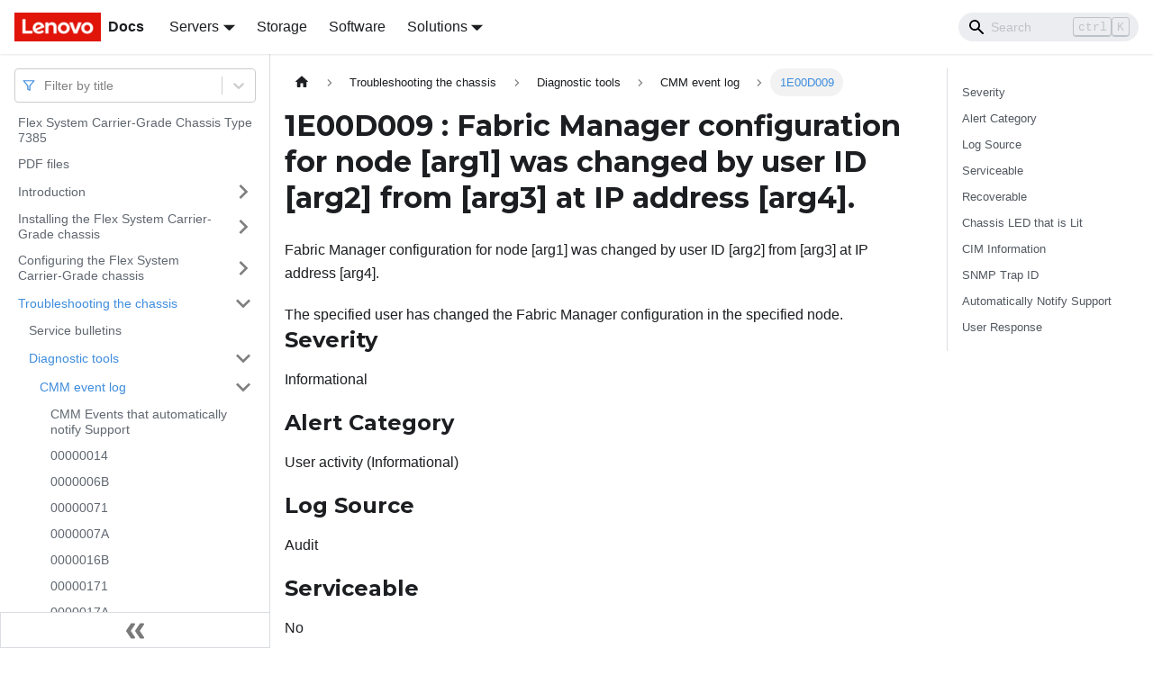

--- FILE ---
content_type: application/javascript
request_url: https://pubs.lenovo.com/carrier-grade-chassis/assets/js/71c657a8.afcca8c8.js
body_size: 15
content:
"use strict";(self.webpackChunkdocs_importer=self.webpackChunkdocs_importer||[]).push([[90909],{83769:e=>{e.exports=JSON.parse('{"name":"docusaurus-plugin-content-docs","id":"default"}')}}]);

--- FILE ---
content_type: application/javascript
request_url: https://pubs.lenovo.com/carrier-grade-chassis/assets/js/3c3b0080.b074953b.js
body_size: 1847
content:
"use strict";(self.webpackChunkdocs_importer=self.webpackChunkdocs_importer||[]).push([[17004],{3905:(e,r,t)=>{t.d(r,{Zo:()=>d,kt:()=>f});var a=t(67294);function n(e,r,t){return r in e?Object.defineProperty(e,r,{value:t,enumerable:!0,configurable:!0,writable:!0}):e[r]=t,e}function o(e,r){var t=Object.keys(e);if(Object.getOwnPropertySymbols){var a=Object.getOwnPropertySymbols(e);r&&(a=a.filter((function(r){return Object.getOwnPropertyDescriptor(e,r).enumerable}))),t.push.apply(t,a)}return t}function i(e){for(var r=1;r<arguments.length;r++){var t=null!=arguments[r]?arguments[r]:{};r%2?o(Object(t),!0).forEach((function(r){n(e,r,t[r])})):Object.getOwnPropertyDescriptors?Object.defineProperties(e,Object.getOwnPropertyDescriptors(t)):o(Object(t)).forEach((function(r){Object.defineProperty(e,r,Object.getOwnPropertyDescriptor(t,r))}))}return e}function s(e,r){if(null==e)return{};var t,a,n=function(e,r){if(null==e)return{};var t,a,n={},o=Object.keys(e);for(a=0;a<o.length;a++)t=o[a],r.indexOf(t)>=0||(n[t]=e[t]);return n}(e,r);if(Object.getOwnPropertySymbols){var o=Object.getOwnPropertySymbols(e);for(a=0;a<o.length;a++)t=o[a],r.indexOf(t)>=0||Object.prototype.propertyIsEnumerable.call(e,t)&&(n[t]=e[t])}return n}var c=a.createContext({}),l=function(e){var r=a.useContext(c),t=r;return e&&(t="function"==typeof e?e(r):i(i({},r),e)),t},d=function(e){var r=l(e.components);return a.createElement(c.Provider,{value:r},e.children)},u="mdxType",g={inlineCode:"code",wrapper:function(e){var r=e.children;return a.createElement(a.Fragment,{},r)}},p=a.forwardRef((function(e,r){var t=e.components,n=e.mdxType,o=e.originalType,c=e.parentName,d=s(e,["components","mdxType","originalType","parentName"]),u=l(t),p=n,f=u["".concat(c,".").concat(p)]||u[p]||g[p]||o;return t?a.createElement(f,i(i({ref:r},d),{},{components:t})):a.createElement(f,i({ref:r},d))}));function f(e,r){var t=arguments,n=r&&r.mdxType;if("string"==typeof e||n){var o=t.length,i=new Array(o);i[0]=p;var s={};for(var c in r)hasOwnProperty.call(r,c)&&(s[c]=r[c]);s.originalType=e,s[u]="string"==typeof e?e:n,i[1]=s;for(var l=2;l<o;l++)i[l]=t[l];return a.createElement.apply(null,i)}return a.createElement.apply(null,t)}p.displayName="MDXCreateElement"},47343:(e,r,t)=>{t.r(r),t.d(r,{assets:()=>d,contentTitle:()=>c,default:()=>f,frontMatter:()=>s,metadata:()=>l,toc:()=>u});t(67294);var a=t(3905);function n(e,r,t){return r in e?Object.defineProperty(e,r,{value:t,enumerable:!0,configurable:!0,writable:!0}):e[r]=t,e}function o(e,r){return r=null!=r?r:{},Object.getOwnPropertyDescriptors?Object.defineProperties(e,Object.getOwnPropertyDescriptors(r)):function(e,r){var t=Object.keys(e);if(Object.getOwnPropertySymbols){var a=Object.getOwnPropertySymbols(e);r&&(a=a.filter((function(r){return Object.getOwnPropertyDescriptor(e,r).enumerable}))),t.push.apply(t,a)}return t}(Object(r)).forEach((function(t){Object.defineProperty(e,t,Object.getOwnPropertyDescriptor(r,t))})),e}function i(e,r){if(null==e)return{};var t,a,n=function(e,r){if(null==e)return{};var t,a,n={},o=Object.keys(e);for(a=0;a<o.length;a++)t=o[a],r.indexOf(t)>=0||(n[t]=e[t]);return n}(e,r);if(Object.getOwnPropertySymbols){var o=Object.getOwnPropertySymbols(e);for(a=0;a<o.length;a++)t=o[a],r.indexOf(t)>=0||Object.prototype.propertyIsEnumerable.call(e,t)&&(n[t]=e[t])}return n}const s={slug:"/1E00D009",title:"1E00D009 : Fabric Manager configuration for node [arg1] was changed by user ID [arg2] from [arg3] at IP address [arg4].",hide_title:!0,description:"Fabric Manager configuration for node [arg1] was changed by user ID [arg2] from [arg3] at IP address [arg4]."},c="1E00D009 : Fabric Manager configuration for node [arg1] was changed by user ID [arg2] from [arg3] at IP address [arg4].",l={unversionedId:"AA_1E00D009",id:"AA_1E00D009",title:"1E00D009 : Fabric Manager configuration for node [arg1] was changed by user ID [arg2] from [arg3] at IP address [arg4].",description:"Fabric Manager configuration for node [arg1] was changed by user ID [arg2] from [arg3] at IP address [arg4].",source:"@site/docs/AA_1E00D009.md",sourceDirName:".",slug:"/1E00D009",permalink:"/carrier-grade-chassis/1E00D009",draft:!1,tags:[],version:"current",frontMatter:{slug:"/1E00D009",title:"1E00D009 : Fabric Manager configuration for node [arg1] was changed by user ID [arg2] from [arg3] at IP address [arg4].",hide_title:!0,description:"Fabric Manager configuration for node [arg1] was changed by user ID [arg2] from [arg3] at IP address [arg4]."},sidebar:"docs",previous:{title:"1E00D008 : Fabric Manager configuration for node [arg1] was changed by user ID [arg2] from [arg3] at IP address [arg4].",permalink:"/carrier-grade-chassis/1E00D008"},next:{title:"1E00D00A : Fabric Manager configuration for node [arg1] was changed by user ID [arg2] from [arg3] at IP address [arg4].",permalink:"/carrier-grade-chassis/1E00D00A"}},d={},u=[{value:"Severity",id:"severity",level:2},{value:"Alert Category",id:"alert-category",level:2},{value:"Log Source",id:"log-source",level:2},{value:"Serviceable",id:"serviceable",level:2},{value:"Recoverable",id:"recoverable",level:2},{value:"Chassis LED that is Lit",id:"chassis-led-that-is-lit",level:2},{value:"CIM Information",id:"cim-information",level:2},{value:"SNMP Trap ID",id:"snmp-trap-id",level:2},{value:"Automatically Notify Support",id:"automatically-notify-support",level:2},{value:"User Response",id:"user-response",level:2}],g={toc:u},p="wrapper";function f(e){var{components:r}=e,t=i(e,["components"]);return(0,a.kt)(p,o(function(e){for(var r=1;r<arguments.length;r++){var t=null!=arguments[r]?arguments[r]:{},a=Object.keys(t);"function"==typeof Object.getOwnPropertySymbols&&(a=a.concat(Object.getOwnPropertySymbols(t).filter((function(e){return Object.getOwnPropertyDescriptor(t,e).enumerable})))),a.forEach((function(r){n(e,r,t[r])}))}return e}({},g,t),{components:r,mdxType:"MDXLayout"}),(0,a.kt)("h1",{id:"1e00d009--fabric-manager-configuration-for-node-arg1-was-changed-by-user-id-arg2-from-arg3-at-ip-address-arg4"},"1E00D009 : Fabric Manager configuration for node ","[arg1]"," was changed by user ID ","[arg2]"," from ","[arg3]"," at IP address ","[arg4]","."),(0,a.kt)("div",{className:"body refbody"},(0,a.kt)("p",{className:"shortdesc"},"Fabric Manager configuration for node [arg1] was changed by user ID [arg2] from [arg3] at IP address [arg4]."),(0,a.kt)("div",{className:"section"},"The specified user has changed the Fabric Manager configuration in the specified node."),(0,a.kt)("div",{className:"section"},(0,a.kt)("h2",{id:"severity"},"Severity"),(0,a.kt)("p",{className:"p"},"Informational")),(0,a.kt)("div",{className:"section"},(0,a.kt)("h2",{id:"alert-category"},"Alert Category"),(0,a.kt)("p",{className:"p"},"User activity (Informational)")),(0,a.kt)("div",{className:"section"},(0,a.kt)("h2",{id:"log-source"},"Log Source"),(0,a.kt)("p",{className:"p"},"Audit")),(0,a.kt)("div",{className:"section"},(0,a.kt)("h2",{id:"serviceable"},"Serviceable"),(0,a.kt)("p",{className:"p"},"No")),(0,a.kt)("div",{className:"section"},(0,a.kt)("h2",{id:"recoverable"},"Recoverable"),(0,a.kt)("p",{className:"p"},"No")),(0,a.kt)("div",{className:"section"},(0,a.kt)("h2",{id:"chassis-led-that-is-lit"},"Chassis LED that is Lit"),(0,a.kt)("p",{className:"p"},"None")),(0,a.kt)("div",{className:"section"},(0,a.kt)("h2",{id:"cim-information"},"CIM Information"),(0,a.kt)("p",{className:"p"},(0,a.kt)("strong",{className:"ph b"},"Prefix:"),"CMM"),(0,a.kt)("p",{className:"p"},"and ",(0,a.kt)("strong",{className:"ph b"},"ID:"),"1014")),(0,a.kt)("div",{className:"section"},(0,a.kt)("h2",{id:"snmp-trap-id"},"SNMP Trap ID"),(0,a.kt)("p",{className:"p"},"mmTrapRemoteLoginS")),(0,a.kt)("div",{className:"section"},(0,a.kt)("h2",{id:"automatically-notify-support"},"Automatically Notify Support"),(0,a.kt)("p",{className:"p"},"No")),(0,a.kt)("div",{className:"section"},(0,a.kt)("h2",{id:"user-response"},"User Response"),(0,a.kt)("p",null,"Information only; no action is required."))),(0,a.kt)("div",{className:"related-links"}),(0,a.kt)("div",null))}f.isMDXComponent=!0}}]);

--- FILE ---
content_type: application/javascript
request_url: https://pubs.lenovo.com/carrier-grade-chassis/assets/js/935f2afb.649227d4.js
body_size: 43167
content:
"use strict";(self.webpackChunkdocs_importer=self.webpackChunkdocs_importer||[]).push([[80053],{1109:e=>{e.exports=JSON.parse('{"pluginId":"default","version":"current","label":"Next","banner":null,"badge":false,"noIndex":false,"className":"docs-version-current","isLast":true,"docsSidebars":{"docs":[{"type":"link","label":"Flex System Carrier-Grade Chassis Type 7385","href":"/carrier-grade-chassis/","docId":"product_page"},{"type":"link","label":"PDF files","href":"/carrier-grade-chassis/printable_doc","docId":"printable_doc"},{"label":"Introduction","type":"category","items":[{"type":"link","label":"Related documentation","href":"/carrier-grade-chassis/related_documentation","docId":"related_documentation"},{"type":"link","label":"Brocade documentation","href":"/carrier-grade-chassis/r_brocade_doc","docId":"r_brocade_doc"},{"type":"link","label":"Features and specifications","href":"/carrier-grade-chassis/features_and_specifications","docId":"features_and_specifications"},{"label":"Components","type":"category","items":[{"label":"Front view","type":"category","items":[{"type":"link","label":"Front information panel","href":"/carrier-grade-chassis/front_information_panel","docId":"front_information_panel"},{"type":"link","label":"Compute nodes","href":"/carrier-grade-chassis/compute_nodes","docId":"compute_nodes"}],"collapsed":true,"collapsible":true,"href":"/carrier-grade-chassis/front_view"},{"label":"Rear view of the chassis","type":"category","items":[{"label":"Chassis Management Module - chassis","type":"category","items":[{"type":"link","label":"CMM controls and indicators","href":"/carrier-grade-chassis/cmm_indicators_and_controls","docId":"cmm_indicators_and_controls"},{"type":"link","label":"CMM input and output connectors","href":"/carrier-grade-chassis/cmm_input_and_output_connectors","docId":"cmm_input_and_output_connectors"}],"collapsed":true,"collapsible":true,"href":"/carrier-grade-chassis/cmm"},{"type":"link","label":"I/O modules","href":"/carrier-grade-chassis/io_modules","docId":"io_modules"},{"type":"link","label":"Power supplies","href":"/carrier-grade-chassis/power_modules","docId":"power_modules"},{"type":"link","label":"Fan modules","href":"/carrier-grade-chassis/fans","docId":"fans"},{"type":"link","label":"Fan logic modules","href":"/carrier-grade-chassis/fan_logic_modules","docId":"fan_logic_modules"}],"collapsed":true,"collapsible":true,"href":"/carrier-grade-chassis/rear_view"}],"collapsed":true,"collapsible":true,"href":"/carrier-grade-chassis/chassis_components"},{"label":"Safety","type":"category","items":[{"label":"Guidelines for trained service technicians","type":"category","items":[{"type":"link","label":"Inspecting for unsafe conditions","href":"/carrier-grade-chassis/kh9_r_inspecting_for_unsafe_conditions","docId":"kh9_r_inspecting_for_unsafe_conditions"},{"type":"link","label":"Guidelines for servicing electrical equipment","href":"/carrier-grade-chassis/kh9_r_guidelines_for_servicing_electrical_equipment","docId":"kh9_r_guidelines_for_servicing_electrical_equipment"}],"collapsed":true,"collapsible":true,"href":"/carrier-grade-chassis/kh9_r_guidelines_for_trained_service_technicians"},{"type":"link","label":"Safety statements","href":"/carrier-grade-chassis/kh9_r_safety_statements","docId":"kh9_r_safety_statements"}],"collapsed":true,"collapsible":true,"href":"/carrier-grade-chassis/kh9_r_safety"}],"collapsed":true,"collapsible":true,"href":"/carrier-grade-chassis/introduction"},{"label":"Installing the Flex System Carrier-Grade chassis","type":"category","items":[{"label":"Setting up your Flex System Carrier-Grade chassis","type":"category","items":[{"type":"link","label":"Removing components","href":"/carrier-grade-chassis/removing_components","docId":"removing_components"},{"label":"Installing the chassis in a rack","type":"category","items":[{"type":"link","label":"Rack template","href":"/carrier-grade-chassis/rack_template","docId":"rack_template"}],"collapsed":true,"collapsible":true,"href":"/carrier-grade-chassis/installing_the_system_in_a_rack"},{"label":"Installing components","type":"category","items":[{"type":"link","label":"Installing a 1-bay compute node","href":"/carrier-grade-chassis/initially_installing_the_1-bay_compute_node","docId":"initially_installing_the_1-bay_compute_node"},{"type":"link","label":"Installing a 2-bay compute node","href":"/carrier-grade-chassis/initially_installing_the_2-bay_or_4-bay_compute_node","docId":"initially_installing_the_2-bay_or_4-bay_compute_node"},{"type":"link","label":"Installing a Chassis Management Module","href":"/carrier-grade-chassis/initially_installing_the_chassis_management_module","docId":"initially_installing_the_chassis_management_module"},{"type":"link","label":"Installing a power supply","href":"/carrier-grade-chassis/initially_installing_the_power_module","docId":"initially_installing_the_power_module"},{"type":"link","label":"Installing a 80 mm fan","href":"/carrier-grade-chassis/initially_installing_the_80mm_fan","docId":"initially_installing_the_80mm_fan"},{"type":"link","label":"Installing an I/O module","href":"/carrier-grade-chassis/initially_installing_the_io_module","docId":"initially_installing_the_io_module"}],"collapsed":true,"collapsible":true,"href":"/carrier-grade-chassis/installing_components"},{"type":"link","label":"Grounding the chassis","href":"/carrier-grade-chassis/grounding_the_chassis","docId":"grounding_the_chassis"},{"type":"link","label":"Cabling the chassis","href":"/carrier-grade-chassis/cabling_the_system","docId":"cabling_the_system"},{"type":"link","label":"Connecting the chassis to power","href":"/carrier-grade-chassis/connecting_to_power","docId":"connecting_to_power"}],"collapsed":true,"collapsible":true,"href":"/carrier-grade-chassis/setting_up_the_system"},{"type":"link","label":"User labels","href":"/carrier-grade-chassis/user_labels","docId":"user_labels"},{"type":"link","label":"Obtaining firmware updates","href":"/carrier-grade-chassis/obtaining_firmware_updates","docId":"obtaining_firmware_updates"},{"type":"link","label":"Disconnecting the chassis from power","href":"/carrier-grade-chassis/disconnecting_from_power","docId":"disconnecting_from_power"}],"collapsed":true,"collapsible":true,"href":"/carrier-grade-chassis/installing_the_system"},{"label":"Configuring the Flex System Carrier-Grade chassis","type":"category","items":[{"label":"Configuring the chassis by using the CMM","type":"category","items":[{"type":"link","label":"CMM network access tag","href":"/carrier-grade-chassis/cmm_connect_info","docId":"cmm_connect_info"},{"type":"link","label":"IPv6 addressing for initial connection","href":"/carrier-grade-chassis/initial_cmm_IPv6_connect","docId":"initial_cmm_IPv6_connect"},{"type":"link","label":"Ethernet connection","href":"/carrier-grade-chassis/remote_console_ethernet_connect_cmm","docId":"remote_console_ethernet_connect_cmm"}],"collapsed":true,"collapsible":true,"href":"/carrier-grade-chassis/configuring_the_chassis_by_cmm"},{"type":"link","label":"Configuring the chassis by using the Lenovo XClarity Administrator","href":"/carrier-grade-chassis/configuring_the_chassis_by_xhwmgr","docId":"configuring_the_chassis_by_xhwmgr"},{"type":"link","label":"Configuring I/O modules","href":"/carrier-grade-chassis/configuring_io_modules","docId":"configuring_io_modules"},{"type":"link","label":"Configuring compute nodes","href":"/carrier-grade-chassis/configuring_compute_nodes","docId":"configuring_compute_nodes"}],"collapsed":true,"collapsible":true,"href":"/carrier-grade-chassis/configuring_the_system"},{"label":"Troubleshooting the chassis","type":"category","items":[{"type":"link","label":"Service bulletins","href":"/carrier-grade-chassis/service_bulletins","docId":"service_bulletins"},{"label":"Diagnostic tools","type":"category","items":[{"label":"CMM event log","type":"category","items":[{"type":"link","label":"CMM Events that automatically notify Support","href":"/carrier-grade-chassis/call_home_events","docId":"call_home_events"},{"type":"link","label":"00000014","href":"/carrier-grade-chassis/00000014","docId":"AA_00000014"},{"type":"link","label":"0000006B","href":"/carrier-grade-chassis/0000006B","docId":"AA_0000006B"},{"type":"link","label":"00000071","href":"/carrier-grade-chassis/00000071","docId":"AA_00000071"},{"type":"link","label":"0000007A","href":"/carrier-grade-chassis/0000007A","docId":"AA_0000007A"},{"type":"link","label":"0000016B","href":"/carrier-grade-chassis/0000016B","docId":"AA_0000016B"},{"type":"link","label":"00000171","href":"/carrier-grade-chassis/00000171","docId":"AA_00000171"},{"type":"link","label":"0000017A","href":"/carrier-grade-chassis/0000017A","docId":"AA_0000017A"},{"type":"link","label":"0000017B","href":"/carrier-grade-chassis/0000017B","docId":"AA_0000017B"},{"type":"link","label":"00006011","href":"/carrier-grade-chassis/00006011","docId":"AA_00006011"},{"type":"link","label":"00006012","href":"/carrier-grade-chassis/00006012","docId":"AA_00006012"},{"type":"link","label":"00006120","href":"/carrier-grade-chassis/00006120","docId":"AA_00006120"},{"type":"link","label":"00006121","href":"/carrier-grade-chassis/00006121","docId":"AA_00006121"},{"type":"link","label":"00006122","href":"/carrier-grade-chassis/00006122","docId":"AA_00006122"},{"type":"link","label":"00006123","href":"/carrier-grade-chassis/00006123","docId":"AA_00006123"},{"type":"link","label":"00006124","href":"/carrier-grade-chassis/00006124","docId":"AA_00006124"},{"type":"link","label":"00006125","href":"/carrier-grade-chassis/00006125","docId":"AA_00006125"},{"type":"link","label":"00006126","href":"/carrier-grade-chassis/00006126","docId":"AA_00006126"},{"type":"link","label":"00006220","href":"/carrier-grade-chassis/00006220","docId":"AA_00006220"},{"type":"link","label":"00006221","href":"/carrier-grade-chassis/00006221","docId":"AA_00006221"},{"type":"link","label":"00006222","href":"/carrier-grade-chassis/00006222","docId":"AA_00006222"},{"type":"link","label":"00006223","href":"/carrier-grade-chassis/00006223","docId":"AA_00006223"},{"type":"link","label":"00006224","href":"/carrier-grade-chassis/00006224","docId":"AA_00006224"},{"type":"link","label":"00006225","href":"/carrier-grade-chassis/00006225","docId":"AA_00006225"},{"type":"link","label":"00006226","href":"/carrier-grade-chassis/00006226","docId":"AA_00006226"},{"type":"link","label":"00010022","href":"/carrier-grade-chassis/00010022","docId":"AA_00010022"},{"type":"link","label":"00014035","href":"/carrier-grade-chassis/00014035","docId":"AA_00014035"},{"type":"link","label":"00014041","href":"/carrier-grade-chassis/00014041","docId":"AA_00014041"},{"type":"link","label":"00014042","href":"/carrier-grade-chassis/00014042","docId":"AA_00014042"},{"type":"link","label":"00014043","href":"/carrier-grade-chassis/00014043","docId":"AA_00014043"},{"type":"link","label":"00014044","href":"/carrier-grade-chassis/00014044","docId":"AA_00014044"},{"type":"link","label":"00014045","href":"/carrier-grade-chassis/00014045","docId":"AA_00014045"},{"type":"link","label":"00014046","href":"/carrier-grade-chassis/00014046","docId":"AA_00014046"},{"type":"link","label":"00014047","href":"/carrier-grade-chassis/00014047","docId":"AA_00014047"},{"type":"link","label":"00014048","href":"/carrier-grade-chassis/00014048","docId":"AA_00014048"},{"type":"link","label":"00014049","href":"/carrier-grade-chassis/00014049","docId":"AA_00014049"},{"type":"link","label":"0001404A","href":"/carrier-grade-chassis/0001404A","docId":"AA_0001404A"},{"type":"link","label":"0001404B","href":"/carrier-grade-chassis/0001404B","docId":"AA_0001404B"},{"type":"link","label":"0001404C","href":"/carrier-grade-chassis/0001404C","docId":"AA_0001404C"},{"type":"link","label":"0001404D","href":"/carrier-grade-chassis/0001404D","docId":"AA_0001404D"},{"type":"link","label":"0001404E","href":"/carrier-grade-chassis/0001404E","docId":"AA_0001404E"},{"type":"link","label":"00014053","href":"/carrier-grade-chassis/00014053","docId":"AA_00014053"},{"type":"link","label":"00014054","href":"/carrier-grade-chassis/00014054","docId":"AA_00014054"},{"type":"link","label":"00014055","href":"/carrier-grade-chassis/00014055","docId":"AA_00014055"},{"type":"link","label":"00014056","href":"/carrier-grade-chassis/00014056","docId":"AA_00014056"},{"type":"link","label":"00014060","href":"/carrier-grade-chassis/00014060","docId":"AA_00014060"},{"type":"link","label":"00014061","href":"/carrier-grade-chassis/00014061","docId":"AA_00014061"},{"type":"link","label":"00015011","href":"/carrier-grade-chassis/00015011","docId":"AA_00015011"},{"type":"link","label":"00015012","href":"/carrier-grade-chassis/00015012","docId":"AA_00015012"},{"type":"link","label":"00015013","href":"/carrier-grade-chassis/00015013","docId":"AA_00015013"},{"type":"link","label":"00015014","href":"/carrier-grade-chassis/00015014","docId":"AA_00015014"},{"type":"link","label":"00015050","href":"/carrier-grade-chassis/00015050","docId":"AA_00015050"},{"type":"link","label":"00015060","href":"/carrier-grade-chassis/00015060","docId":"AA_00015060"},{"type":"link","label":"00015070","href":"/carrier-grade-chassis/00015070","docId":"AA_00015070"},{"type":"link","label":"00015100","href":"/carrier-grade-chassis/00015100","docId":"AA_00015100"},{"type":"link","label":"00015101","href":"/carrier-grade-chassis/00015101","docId":"AA_00015101"},{"type":"link","label":"00015102","href":"/carrier-grade-chassis/00015102","docId":"AA_00015102"},{"type":"link","label":"00015105","href":"/carrier-grade-chassis/00015105","docId":"AA_00015105"},{"type":"link","label":"00015106","href":"/carrier-grade-chassis/00015106","docId":"AA_00015106"},{"type":"link","label":"00015107","href":"/carrier-grade-chassis/00015107","docId":"AA_00015107"},{"type":"link","label":"00015401","href":"/carrier-grade-chassis/00015401","docId":"AA_00015401"},{"type":"link","label":"00015402","href":"/carrier-grade-chassis/00015402","docId":"AA_00015402"},{"type":"link","label":"00015403","href":"/carrier-grade-chassis/00015403","docId":"AA_00015403"},{"type":"link","label":"00015404","href":"/carrier-grade-chassis/00015404","docId":"AA_00015404"},{"type":"link","label":"00015405","href":"/carrier-grade-chassis/00015405","docId":"AA_00015405"},{"type":"link","label":"00015406","href":"/carrier-grade-chassis/00015406","docId":"AA_00015406"},{"type":"link","label":"00015407","href":"/carrier-grade-chassis/00015407","docId":"AA_00015407"},{"type":"link","label":"00015408","href":"/carrier-grade-chassis/00015408","docId":"AA_00015408"},{"type":"link","label":"00015409","href":"/carrier-grade-chassis/00015409","docId":"AA_00015409"},{"type":"link","label":"0001540A","href":"/carrier-grade-chassis/0001540A","docId":"AA_0001540A"},{"type":"link","label":"0001540B","href":"/carrier-grade-chassis/0001540B","docId":"AA_0001540B"},{"type":"link","label":"0001540C","href":"/carrier-grade-chassis/0001540C","docId":"AA_0001540C"},{"type":"link","label":"0001540D","href":"/carrier-grade-chassis/0001540D","docId":"AA_0001540D"},{"type":"link","label":"0001540E","href":"/carrier-grade-chassis/0001540E","docId":"AA_0001540E"},{"type":"link","label":"00015500","href":"/carrier-grade-chassis/00015500","docId":"AA_00015500"},{"type":"link","label":"00015503","href":"/carrier-grade-chassis/00015503","docId":"AA_00015503"},{"type":"link","label":"00015504","href":"/carrier-grade-chassis/00015504","docId":"AA_00015504"},{"type":"link","label":"00015505","href":"/carrier-grade-chassis/00015505","docId":"AA_00015505"},{"type":"link","label":"00015506","href":"/carrier-grade-chassis/00015506","docId":"AA_00015506"},{"type":"link","label":"00015507","href":"/carrier-grade-chassis/00015507","docId":"AA_00015507"},{"type":"link","label":"00015508","href":"/carrier-grade-chassis/00015508","docId":"AA_00015508"},{"type":"link","label":"00015509","href":"/carrier-grade-chassis/00015509","docId":"AA_00015509"},{"type":"link","label":"00015510","href":"/carrier-grade-chassis/00015510","docId":"AA_00015510"},{"type":"link","label":"00015511","href":"/carrier-grade-chassis/00015511","docId":"AA_00015511"},{"type":"link","label":"00015600","href":"/carrier-grade-chassis/00015600","docId":"AA_00015600"},{"type":"link","label":"00015700","href":"/carrier-grade-chassis/00015700","docId":"AA_00015700"},{"type":"link","label":"00015800","href":"/carrier-grade-chassis/00015800","docId":"AA_00015800"},{"type":"link","label":"00015803","href":"/carrier-grade-chassis/00015803","docId":"AA_00015803"},{"type":"link","label":"0001580B","href":"/carrier-grade-chassis/0001580B","docId":"AA_0001580B"},{"type":"link","label":"00015900","href":"/carrier-grade-chassis/00015900","docId":"AA_00015900"},{"type":"link","label":"00015902","href":"/carrier-grade-chassis/00015902","docId":"AA_00015902"},{"type":"link","label":"00015903","href":"/carrier-grade-chassis/00015903","docId":"AA_00015903"},{"type":"link","label":"00015904","href":"/carrier-grade-chassis/00015904","docId":"AA_00015904"},{"type":"link","label":"00015905","href":"/carrier-grade-chassis/00015905","docId":"AA_00015905"},{"type":"link","label":"00015906","href":"/carrier-grade-chassis/00015906","docId":"AA_00015906"},{"type":"link","label":"00015907","href":"/carrier-grade-chassis/00015907","docId":"AA_00015907"},{"type":"link","label":"00015908","href":"/carrier-grade-chassis/00015908","docId":"AA_00015908"},{"type":"link","label":"00015B01","href":"/carrier-grade-chassis/00015B01","docId":"AA_00015B01"},{"type":"link","label":"00015B02","href":"/carrier-grade-chassis/00015B02","docId":"AA_00015B02"},{"type":"link","label":"00015B03","href":"/carrier-grade-chassis/00015B03","docId":"AA_00015B03"},{"type":"link","label":"00015B04","href":"/carrier-grade-chassis/00015B04","docId":"AA_00015B04"},{"type":"link","label":"00015B05","href":"/carrier-grade-chassis/00015B05","docId":"AA_00015B05"},{"type":"link","label":"00015B06","href":"/carrier-grade-chassis/00015B06","docId":"AA_00015B06"},{"type":"link","label":"00015B07","href":"/carrier-grade-chassis/00015B07","docId":"AA_00015B07"},{"type":"link","label":"00015B08","href":"/carrier-grade-chassis/00015B08","docId":"AA_00015B08"},{"type":"link","label":"00015B09","href":"/carrier-grade-chassis/00015B09","docId":"AA_00015B09"},{"type":"link","label":"00015B0A","href":"/carrier-grade-chassis/00015B0A","docId":"AA_00015B0A"},{"type":"link","label":"00015B0B","href":"/carrier-grade-chassis/00015B0B","docId":"AA_00015B0B"},{"type":"link","label":"00015B0C","href":"/carrier-grade-chassis/00015B0C","docId":"AA_00015B0C"},{"type":"link","label":"00015B0D","href":"/carrier-grade-chassis/00015B0D","docId":"AA_00015B0D"},{"type":"link","label":"00015B0E","href":"/carrier-grade-chassis/00015B0E","docId":"AA_00015B0E"},{"type":"link","label":"00015C01","href":"/carrier-grade-chassis/00015C01","docId":"AA_00015C01"},{"type":"link","label":"00016001","href":"/carrier-grade-chassis/00016001","docId":"AA_00016001"},{"type":"link","label":"0001600B","href":"/carrier-grade-chassis/0001600B","docId":"AA_0001600B"},{"type":"link","label":"0001600D","href":"/carrier-grade-chassis/0001600D","docId":"AA_0001600D"},{"type":"link","label":"0001600E","href":"/carrier-grade-chassis/0001600E","docId":"AA_0001600E"},{"type":"link","label":"0001600F","href":"/carrier-grade-chassis/0001600F","docId":"AA_0001600F"},{"type":"link","label":"00016010","href":"/carrier-grade-chassis/00016010","docId":"AA_00016010"},{"type":"link","label":"00016011","href":"/carrier-grade-chassis/00016011","docId":"AA_00016011"},{"type":"link","label":"00016012","href":"/carrier-grade-chassis/00016012","docId":"AA_00016012"},{"type":"link","label":"00016013","href":"/carrier-grade-chassis/00016013","docId":"AA_00016013"},{"type":"link","label":"00016014","href":"/carrier-grade-chassis/00016014","docId":"AA_00016014"},{"type":"link","label":"00016015","href":"/carrier-grade-chassis/00016015","docId":"AA_00016015"},{"type":"link","label":"00016016","href":"/carrier-grade-chassis/00016016","docId":"AA_00016016"},{"type":"link","label":"00016017","href":"/carrier-grade-chassis/00016017","docId":"AA_00016017"},{"type":"link","label":"00016018","href":"/carrier-grade-chassis/00016018","docId":"AA_00016018"},{"type":"link","label":"00016019","href":"/carrier-grade-chassis/00016019","docId":"AA_00016019"},{"type":"link","label":"0001601A","href":"/carrier-grade-chassis/0001601A","docId":"AA_0001601A"},{"type":"link","label":"0001601B","href":"/carrier-grade-chassis/0001601B","docId":"AA_0001601B"},{"type":"link","label":"0001601C","href":"/carrier-grade-chassis/0001601C","docId":"AA_0001601C"},{"type":"link","label":"0001601D","href":"/carrier-grade-chassis/0001601D","docId":"AA_0001601D"},{"type":"link","label":"0001601E","href":"/carrier-grade-chassis/0001601E","docId":"AA_0001601E"},{"type":"link","label":"0001601F","href":"/carrier-grade-chassis/0001601F","docId":"AA_0001601F"},{"type":"link","label":"00016020","href":"/carrier-grade-chassis/00016020","docId":"AA_00016020"},{"type":"link","label":"00016021","href":"/carrier-grade-chassis/00016021","docId":"AA_00016021"},{"type":"link","label":"00016022","href":"/carrier-grade-chassis/00016022","docId":"AA_00016022"},{"type":"link","label":"00016023","href":"/carrier-grade-chassis/00016023","docId":"AA_00016023"},{"type":"link","label":"00016024","href":"/carrier-grade-chassis/00016024","docId":"AA_00016024"},{"type":"link","label":"00016025","href":"/carrier-grade-chassis/00016025","docId":"AA_00016025"},{"type":"link","label":"00016026","href":"/carrier-grade-chassis/00016026","docId":"AA_00016026"},{"type":"link","label":"00016027","href":"/carrier-grade-chassis/00016027","docId":"AA_00016027"},{"type":"link","label":"00016028","href":"/carrier-grade-chassis/00016028","docId":"AA_00016028"},{"type":"link","label":"00016029","href":"/carrier-grade-chassis/00016029","docId":"AA_00016029"},{"type":"link","label":"0001602A","href":"/carrier-grade-chassis/0001602A","docId":"AA_0001602A"},{"type":"link","label":"0001602B","href":"/carrier-grade-chassis/0001602B","docId":"AA_0001602B"},{"type":"link","label":"0001602C","href":"/carrier-grade-chassis/0001602C","docId":"AA_0001602C"},{"type":"link","label":"0001602D","href":"/carrier-grade-chassis/0001602D","docId":"AA_0001602D"},{"type":"link","label":"0001602E","href":"/carrier-grade-chassis/0001602E","docId":"AA_0001602E"},{"type":"link","label":"0001602F","href":"/carrier-grade-chassis/0001602F","docId":"AA_0001602F"},{"type":"link","label":"00016030","href":"/carrier-grade-chassis/00016030","docId":"AA_00016030"},{"type":"link","label":"00016031","href":"/carrier-grade-chassis/00016031","docId":"AA_00016031"},{"type":"link","label":"00016032","href":"/carrier-grade-chassis/00016032","docId":"AA_00016032"},{"type":"link","label":"00016033","href":"/carrier-grade-chassis/00016033","docId":"AA_00016033"},{"type":"link","label":"00016034","href":"/carrier-grade-chassis/00016034","docId":"AA_00016034"},{"type":"link","label":"00016035","href":"/carrier-grade-chassis/00016035","docId":"AA_00016035"},{"type":"link","label":"00016036","href":"/carrier-grade-chassis/00016036","docId":"AA_00016036"},{"type":"link","label":"00016037","href":"/carrier-grade-chassis/00016037","docId":"AA_00016037"},{"type":"link","label":"00016038","href":"/carrier-grade-chassis/00016038","docId":"AA_00016038"},{"type":"link","label":"00016039","href":"/carrier-grade-chassis/00016039","docId":"AA_00016039"},{"type":"link","label":"0001603A","href":"/carrier-grade-chassis/0001603A","docId":"AA_0001603A"},{"type":"link","label":"0001603B","href":"/carrier-grade-chassis/0001603B","docId":"AA_0001603B"},{"type":"link","label":"0001603C","href":"/carrier-grade-chassis/0001603C","docId":"AA_0001603C"},{"type":"link","label":"0001603D","href":"/carrier-grade-chassis/0001603D","docId":"AA_0001603D"},{"type":"link","label":"0001603E","href":"/carrier-grade-chassis/0001603E","docId":"AA_0001603E"},{"type":"link","label":"00016044","href":"/carrier-grade-chassis/00016044","docId":"AA_00016044"},{"type":"link","label":"00016048","href":"/carrier-grade-chassis/00016048","docId":"AA_00016048"},{"type":"link","label":"00016049","href":"/carrier-grade-chassis/00016049","docId":"AA_00016049"},{"type":"link","label":"0001604A","href":"/carrier-grade-chassis/0001604A","docId":"AA_0001604A"},{"type":"link","label":"0001604B","href":"/carrier-grade-chassis/0001604B","docId":"AA_0001604B"},{"type":"link","label":"0001604E","href":"/carrier-grade-chassis/0001604E","docId":"AA_0001604E"},{"type":"link","label":"0001604F","href":"/carrier-grade-chassis/0001604F","docId":"AA_0001604F"},{"type":"link","label":"00016050","href":"/carrier-grade-chassis/00016050","docId":"AA_00016050"},{"type":"link","label":"00016051","href":"/carrier-grade-chassis/00016051","docId":"AA_00016051"},{"type":"link","label":"00016053","href":"/carrier-grade-chassis/00016053","docId":"AA_00016053"},{"type":"link","label":"00016054","href":"/carrier-grade-chassis/00016054","docId":"AA_00016054"},{"type":"link","label":"00016055","href":"/carrier-grade-chassis/00016055","docId":"AA_00016055"},{"type":"link","label":"00016057","href":"/carrier-grade-chassis/00016057","docId":"AA_00016057"},{"type":"link","label":"00016058","href":"/carrier-grade-chassis/00016058","docId":"AA_00016058"},{"type":"link","label":"00016059","href":"/carrier-grade-chassis/00016059","docId":"AA_00016059"},{"type":"link","label":"0001605A","href":"/carrier-grade-chassis/0001605A","docId":"AA_0001605A"},{"type":"link","label":"0001605B","href":"/carrier-grade-chassis/0001605B","docId":"AA_0001605B"},{"type":"link","label":"0001605C","href":"/carrier-grade-chassis/0001605C","docId":"AA_0001605C"},{"type":"link","label":"0001605D","href":"/carrier-grade-chassis/0001605D","docId":"AA_0001605D"},{"type":"link","label":"0001605E","href":"/carrier-grade-chassis/0001605E","docId":"AA_0001605E"},{"type":"link","label":"0001605F","href":"/carrier-grade-chassis/0001605F","docId":"AA_0001605F"},{"type":"link","label":"00016060","href":"/carrier-grade-chassis/00016060","docId":"AA_00016060"},{"type":"link","label":"00016061","href":"/carrier-grade-chassis/00016061","docId":"AA_00016061"},{"type":"link","label":"00016062","href":"/carrier-grade-chassis/00016062","docId":"AA_00016062"},{"type":"link","label":"00016063","href":"/carrier-grade-chassis/00016063","docId":"AA_00016063"},{"type":"link","label":"00016064","href":"/carrier-grade-chassis/00016064","docId":"AA_00016064"},{"type":"link","label":"00016065","href":"/carrier-grade-chassis/00016065","docId":"AA_00016065"},{"type":"link","label":"00016066","href":"/carrier-grade-chassis/00016066","docId":"AA_00016066"},{"type":"link","label":"00016067","href":"/carrier-grade-chassis/00016067","docId":"AA_00016067"},{"type":"link","label":"00016068","href":"/carrier-grade-chassis/00016068","docId":"AA_00016068"},{"type":"link","label":"00016069","href":"/carrier-grade-chassis/00016069","docId":"AA_00016069"},{"type":"link","label":"0001606A","href":"/carrier-grade-chassis/0001606A","docId":"AA_0001606A"},{"type":"link","label":"0001606B","href":"/carrier-grade-chassis/0001606B","docId":"AA_0001606B"},{"type":"link","label":"0001606C","href":"/carrier-grade-chassis/0001606C","docId":"AA_0001606C"},{"type":"link","label":"0001606E","href":"/carrier-grade-chassis/0001606E","docId":"AA_0001606E"},{"type":"link","label":"0001606F","href":"/carrier-grade-chassis/0001606F","docId":"AA_0001606F"},{"type":"link","label":"00016070","href":"/carrier-grade-chassis/00016070","docId":"AA_00016070"},{"type":"link","label":"00016071","href":"/carrier-grade-chassis/00016071","docId":"AA_00016071"},{"type":"link","label":"00016072","href":"/carrier-grade-chassis/00016072","docId":"AA_00016072"},{"type":"link","label":"00016073","href":"/carrier-grade-chassis/00016073","docId":"AA_00016073"},{"type":"link","label":"00016074","href":"/carrier-grade-chassis/00016074","docId":"AA_00016074"},{"type":"link","label":"00016075","href":"/carrier-grade-chassis/00016075","docId":"AA_00016075"},{"type":"link","label":"00016076","href":"/carrier-grade-chassis/00016076","docId":"AA_00016076"},{"type":"link","label":"00016077","href":"/carrier-grade-chassis/00016077","docId":"AA_00016077"},{"type":"link","label":"00016079","href":"/carrier-grade-chassis/00016079","docId":"AA_00016079"},{"type":"link","label":"0001607A","href":"/carrier-grade-chassis/0001607A","docId":"AA_0001607A"},{"type":"link","label":"0001607B","href":"/carrier-grade-chassis/0001607B","docId":"AA_0001607B"},{"type":"link","label":"0001607C","href":"/carrier-grade-chassis/0001607C","docId":"AA_0001607C"},{"type":"link","label":"0001607D","href":"/carrier-grade-chassis/0001607D","docId":"AA_0001607D"},{"type":"link","label":"0001607E","href":"/carrier-grade-chassis/0001607E","docId":"AA_0001607E"},{"type":"link","label":"0001607F","href":"/carrier-grade-chassis/0001607F","docId":"AA_0001607F"},{"type":"link","label":"00016081","href":"/carrier-grade-chassis/00016081","docId":"AA_00016081"},{"type":"link","label":"00016082","href":"/carrier-grade-chassis/00016082","docId":"AA_00016082"},{"type":"link","label":"00016083","href":"/carrier-grade-chassis/00016083","docId":"AA_00016083"},{"type":"link","label":"00016084","href":"/carrier-grade-chassis/00016084","docId":"AA_00016084"},{"type":"link","label":"00016085","href":"/carrier-grade-chassis/00016085","docId":"AA_00016085"},{"type":"link","label":"00016086","href":"/carrier-grade-chassis/00016086","docId":"AA_00016086"},{"type":"link","label":"00016087","href":"/carrier-grade-chassis/00016087","docId":"AA_00016087"},{"type":"link","label":"00016088","href":"/carrier-grade-chassis/00016088","docId":"AA_00016088"},{"type":"link","label":"00016089","href":"/carrier-grade-chassis/00016089","docId":"AA_00016089"},{"type":"link","label":"0001608A","href":"/carrier-grade-chassis/0001608A","docId":"AA_0001608A"},{"type":"link","label":"0001608B","href":"/carrier-grade-chassis/0001608B","docId":"AA_0001608B"},{"type":"link","label":"0001608C","href":"/carrier-grade-chassis/0001608C","docId":"AA_0001608C"},{"type":"link","label":"0001608D","href":"/carrier-grade-chassis/0001608D","docId":"AA_0001608D"},{"type":"link","label":"0001608E","href":"/carrier-grade-chassis/0001608E","docId":"AA_0001608E"},{"type":"link","label":"0001608F","href":"/carrier-grade-chassis/0001608F","docId":"AA_0001608F"},{"type":"link","label":"00016090","href":"/carrier-grade-chassis/00016090","docId":"AA_00016090"},{"type":"link","label":"00016091","href":"/carrier-grade-chassis/00016091","docId":"AA_00016091"},{"type":"link","label":"00016093","href":"/carrier-grade-chassis/00016093","docId":"AA_00016093"},{"type":"link","label":"00016097","href":"/carrier-grade-chassis/00016097","docId":"AA_00016097"},{"type":"link","label":"00016098","href":"/carrier-grade-chassis/00016098","docId":"AA_00016098"},{"type":"link","label":"00016099","href":"/carrier-grade-chassis/00016099","docId":"AA_00016099"},{"type":"link","label":"0001609A","href":"/carrier-grade-chassis/0001609A","docId":"AA_0001609A"},{"type":"link","label":"0001609B","href":"/carrier-grade-chassis/0001609B","docId":"AA_0001609B"},{"type":"link","label":"0001609C","href":"/carrier-grade-chassis/0001609C","docId":"AA_0001609C"},{"type":"link","label":"0001609E","href":"/carrier-grade-chassis/0001609E","docId":"AA_0001609E"},{"type":"link","label":"000160A0","href":"/carrier-grade-chassis/000160A0","docId":"AA_000160A0"},{"type":"link","label":"000160A2","href":"/carrier-grade-chassis/000160A2","docId":"AA_000160A2"},{"type":"link","label":"000160A3","href":"/carrier-grade-chassis/000160A3","docId":"AA_000160A3"},{"type":"link","label":"000160A4","href":"/carrier-grade-chassis/000160A4","docId":"AA_000160A4"},{"type":"link","label":"000160A5","href":"/carrier-grade-chassis/000160A5","docId":"AA_000160A5"},{"type":"link","label":"000160A6","href":"/carrier-grade-chassis/000160A6","docId":"AA_000160A6"},{"type":"link","label":"000160A7","href":"/carrier-grade-chassis/000160A7","docId":"AA_000160A7"},{"type":"link","label":"000160AB","href":"/carrier-grade-chassis/000160AB","docId":"AA_000160AB"},{"type":"link","label":"000160AC","href":"/carrier-grade-chassis/000160AC","docId":"AA_000160AC"},{"type":"link","label":"000160AD","href":"/carrier-grade-chassis/000160AD","docId":"AA_000160AD"},{"type":"link","label":"000160AE","href":"/carrier-grade-chassis/000160AE","docId":"AA_000160AE"},{"type":"link","label":"000160AF","href":"/carrier-grade-chassis/000160AF","docId":"AA_000160AF"},{"type":"link","label":"000160B0","href":"/carrier-grade-chassis/000160B0","docId":"AA_000160B0"},{"type":"link","label":"000160B1","href":"/carrier-grade-chassis/000160B1","docId":"AA_000160B1"},{"type":"link","label":"000160B2","href":"/carrier-grade-chassis/000160B2","docId":"AA_000160B2"},{"type":"link","label":"000160B3","href":"/carrier-grade-chassis/000160B3","docId":"AA_000160B3"},{"type":"link","label":"000160B4","href":"/carrier-grade-chassis/000160B4","docId":"AA_000160B4"},{"type":"link","label":"000160B5","href":"/carrier-grade-chassis/000160B5","docId":"AA_000160B5"},{"type":"link","label":"000160B6","href":"/carrier-grade-chassis/000160B6","docId":"AA_000160B6"},{"type":"link","label":"000160B7","href":"/carrier-grade-chassis/000160B7","docId":"AA_000160B7"},{"type":"link","label":"000160B8","href":"/carrier-grade-chassis/000160B8","docId":"AA_000160B8"},{"type":"link","label":"000160BA","href":"/carrier-grade-chassis/000160BA","docId":"AA_000160BA"},{"type":"link","label":"000160BB","href":"/carrier-grade-chassis/000160BB","docId":"AA_000160BB"},{"type":"link","label":"000160BC","href":"/carrier-grade-chassis/000160BC","docId":"AA_000160BC"},{"type":"link","label":"000160BD","href":"/carrier-grade-chassis/000160BD","docId":"AA_000160BD"},{"type":"link","label":"000160BE","href":"/carrier-grade-chassis/000160BE","docId":"AA_000160BE"},{"type":"link","label":"000160BF","href":"/carrier-grade-chassis/000160BF","docId":"AA_000160BF"},{"type":"link","label":"000160C0","href":"/carrier-grade-chassis/000160C0","docId":"AA_000160C0"},{"type":"link","label":"000160C1","href":"/carrier-grade-chassis/000160C1","docId":"AA_000160C1"},{"type":"link","label":"000160C2","href":"/carrier-grade-chassis/000160C2","docId":"AA_000160C2"},{"type":"link","label":"000160C3","href":"/carrier-grade-chassis/000160C3","docId":"AA_000160C3"},{"type":"link","label":"000160C4","href":"/carrier-grade-chassis/000160C4","docId":"AA_000160C4"},{"type":"link","label":"000160C5","href":"/carrier-grade-chassis/000160C5","docId":"AA_000160C5"},{"type":"link","label":"000160C6","href":"/carrier-grade-chassis/000160C6","docId":"AA_000160C6"},{"type":"link","label":"000160C7","href":"/carrier-grade-chassis/000160C7","docId":"AA_000160C7"},{"type":"link","label":"000160C8","href":"/carrier-grade-chassis/000160C8","docId":"AA_000160C8"},{"type":"link","label":"000160C9","href":"/carrier-grade-chassis/000160C9","docId":"AA_000160C9"},{"type":"link","label":"000160CA","href":"/carrier-grade-chassis/000160CA","docId":"AA_000160CA"},{"type":"link","label":"000160CB","href":"/carrier-grade-chassis/000160CB","docId":"AA_000160CB"},{"type":"link","label":"000160CC","href":"/carrier-grade-chassis/000160CC","docId":"AA_000160CC"},{"type":"link","label":"000160CD","href":"/carrier-grade-chassis/000160CD","docId":"AA_000160CD"},{"type":"link","label":"000160CE","href":"/carrier-grade-chassis/000160CE","docId":"AA_000160CE"},{"type":"link","label":"000160D0","href":"/carrier-grade-chassis/000160D0","docId":"AA_000160D0"},{"type":"link","label":"000160D1","href":"/carrier-grade-chassis/000160D1","docId":"AA_000160D1"},{"type":"link","label":"000160D2","href":"/carrier-grade-chassis/000160D2","docId":"AA_000160D2"},{"type":"link","label":"000160D3","href":"/carrier-grade-chassis/000160D3","docId":"AA_000160D3"},{"type":"link","label":"000160D4","href":"/carrier-grade-chassis/000160D4","docId":"AA_000160D4"},{"type":"link","label":"000160D5","href":"/carrier-grade-chassis/000160D5","docId":"AA_000160D5"},{"type":"link","label":"000160D6","href":"/carrier-grade-chassis/000160D6","docId":"AA_000160D6"},{"type":"link","label":"000160D7","href":"/carrier-grade-chassis/000160D7","docId":"AA_000160D7"},{"type":"link","label":"000160D8","href":"/carrier-grade-chassis/000160D8","docId":"AA_000160D8"},{"type":"link","label":"000160D9","href":"/carrier-grade-chassis/000160D9","docId":"AA_000160D9"},{"type":"link","label":"000160DA","href":"/carrier-grade-chassis/000160DA","docId":"AA_000160DA"},{"type":"link","label":"000160DB","href":"/carrier-grade-chassis/000160DB","docId":"AA_000160DB"},{"type":"link","label":"000160DC","href":"/carrier-grade-chassis/000160DC","docId":"AA_000160DC"},{"type":"link","label":"000160DD","href":"/carrier-grade-chassis/000160DD","docId":"AA_000160DD"},{"type":"link","label":"000160DE","href":"/carrier-grade-chassis/000160DE","docId":"AA_000160DE"},{"type":"link","label":"000160DF","href":"/carrier-grade-chassis/000160DF","docId":"AA_000160DF"},{"type":"link","label":"000160E0","href":"/carrier-grade-chassis/000160E0","docId":"AA_000160E0"},{"type":"link","label":"000160E1","href":"/carrier-grade-chassis/000160E1","docId":"AA_000160E1"},{"type":"link","label":"000160F0","href":"/carrier-grade-chassis/000160F0","docId":"AA_000160F0"},{"type":"link","label":"000160F1","href":"/carrier-grade-chassis/000160F1","docId":"AA_000160F1"},{"type":"link","label":"000160F2","href":"/carrier-grade-chassis/000160F2","docId":"AA_000160F2"},{"type":"link","label":"000160F3","href":"/carrier-grade-chassis/000160F3","docId":"AA_000160F3"},{"type":"link","label":"000160F4","href":"/carrier-grade-chassis/000160F4","docId":"AA_000160F4"},{"type":"link","label":"000160F5","href":"/carrier-grade-chassis/000160F5","docId":"AA_000160F5"},{"type":"link","label":"000160F6","href":"/carrier-grade-chassis/000160F6","docId":"AA_000160F6"},{"type":"link","label":"000160F7","href":"/carrier-grade-chassis/000160F7","docId":"AA_000160F7"},{"type":"link","label":"000160F8","href":"/carrier-grade-chassis/000160F8","docId":"AA_000160F8"},{"type":"link","label":"000160F9","href":"/carrier-grade-chassis/000160F9","docId":"AA_000160F9"},{"type":"link","label":"000160FA","href":"/carrier-grade-chassis/000160FA","docId":"AA_000160FA"},{"type":"link","label":"000160FB","href":"/carrier-grade-chassis/000160FB","docId":"AA_000160FB"},{"type":"link","label":"00016100","href":"/carrier-grade-chassis/00016100","docId":"AA_00016100"},{"type":"link","label":"00016101","href":"/carrier-grade-chassis/00016101","docId":"AA_00016101"},{"type":"link","label":"00016102","href":"/carrier-grade-chassis/00016102","docId":"AA_00016102"},{"type":"link","label":"00016106","href":"/carrier-grade-chassis/00016106","docId":"AA_00016106"},{"type":"link","label":"00016107","href":"/carrier-grade-chassis/00016107","docId":"AA_00016107"},{"type":"link","label":"00016109","href":"/carrier-grade-chassis/00016109","docId":"AA_00016109"},{"type":"link","label":"00016110","href":"/carrier-grade-chassis/00016110","docId":"AA_00016110"},{"type":"link","label":"00016111","href":"/carrier-grade-chassis/00016111","docId":"AA_00016111"},{"type":"link","label":"00016112","href":"/carrier-grade-chassis/00016112","docId":"AA_00016112"},{"type":"link","label":"00016113","href":"/carrier-grade-chassis/00016113","docId":"AA_00016113"},{"type":"link","label":"00016114","href":"/carrier-grade-chassis/00016114","docId":"AA_00016114"},{"type":"link","label":"00016120","href":"/carrier-grade-chassis/00016120","docId":"AA_00016120"},{"type":"link","label":"00016124","href":"/carrier-grade-chassis/00016124","docId":"AA_00016124"},{"type":"link","label":"00016126","href":"/carrier-grade-chassis/00016126","docId":"AA_00016126"},{"type":"link","label":"00016128","href":"/carrier-grade-chassis/00016128","docId":"AA_00016128"},{"type":"link","label":"00016201","href":"/carrier-grade-chassis/00016201","docId":"AA_00016201"},{"type":"link","label":"00016202","href":"/carrier-grade-chassis/00016202","docId":"AA_00016202"},{"type":"link","label":"00016203","href":"/carrier-grade-chassis/00016203","docId":"AA_00016203"},{"type":"link","label":"00016204","href":"/carrier-grade-chassis/00016204","docId":"AA_00016204"},{"type":"link","label":"00016205","href":"/carrier-grade-chassis/00016205","docId":"AA_00016205"},{"type":"link","label":"00016206","href":"/carrier-grade-chassis/00016206","docId":"AA_00016206"},{"type":"link","label":"00016207","href":"/carrier-grade-chassis/00016207","docId":"AA_00016207"},{"type":"link","label":"00016208","href":"/carrier-grade-chassis/00016208","docId":"AA_00016208"},{"type":"link","label":"00016209","href":"/carrier-grade-chassis/00016209","docId":"AA_00016209"},{"type":"link","label":"0001620A","href":"/carrier-grade-chassis/0001620A","docId":"AA_0001620A"},{"type":"link","label":"0001620B","href":"/carrier-grade-chassis/0001620B","docId":"AA_0001620B"},{"type":"link","label":"0001620C","href":"/carrier-grade-chassis/0001620C","docId":"AA_0001620C"},{"type":"link","label":"0001620D","href":"/carrier-grade-chassis/0001620D","docId":"AA_0001620D"},{"type":"link","label":"0001620E","href":"/carrier-grade-chassis/0001620E","docId":"AA_0001620E"},{"type":"link","label":"00016301","href":"/carrier-grade-chassis/00016301","docId":"AA_00016301"},{"type":"link","label":"00016302","href":"/carrier-grade-chassis/00016302","docId":"AA_00016302"},{"type":"link","label":"00016303","href":"/carrier-grade-chassis/00016303","docId":"AA_00016303"},{"type":"link","label":"00016304","href":"/carrier-grade-chassis/00016304","docId":"AA_00016304"},{"type":"link","label":"00016305","href":"/carrier-grade-chassis/00016305","docId":"AA_00016305"},{"type":"link","label":"00016306","href":"/carrier-grade-chassis/00016306","docId":"AA_00016306"},{"type":"link","label":"00016307","href":"/carrier-grade-chassis/00016307","docId":"AA_00016307"},{"type":"link","label":"00016308","href":"/carrier-grade-chassis/00016308","docId":"AA_00016308"},{"type":"link","label":"00016309","href":"/carrier-grade-chassis/00016309","docId":"AA_00016309"},{"type":"link","label":"0001630A","href":"/carrier-grade-chassis/0001630A","docId":"AA_0001630A"},{"type":"link","label":"0001630B","href":"/carrier-grade-chassis/0001630B","docId":"AA_0001630B"},{"type":"link","label":"0001630C","href":"/carrier-grade-chassis/0001630C","docId":"AA_0001630C"},{"type":"link","label":"0001630D","href":"/carrier-grade-chassis/0001630D","docId":"AA_0001630D"},{"type":"link","label":"0001630E","href":"/carrier-grade-chassis/0001630E","docId":"AA_0001630E"},{"type":"link","label":"00016310","href":"/carrier-grade-chassis/00016310","docId":"AA_00016310"},{"type":"link","label":"00016311","href":"/carrier-grade-chassis/00016311","docId":"AA_00016311"},{"type":"link","label":"00016400","href":"/carrier-grade-chassis/00016400","docId":"AA_00016400"},{"type":"link","label":"00016410","href":"/carrier-grade-chassis/00016410","docId":"AA_00016410"},{"type":"link","label":"00016411","href":"/carrier-grade-chassis/00016411","docId":"AA_00016411"},{"type":"link","label":"00016412","href":"/carrier-grade-chassis/00016412","docId":"AA_00016412"},{"type":"link","label":"00016413","href":"/carrier-grade-chassis/00016413","docId":"AA_00016413"},{"type":"link","label":"00016414","href":"/carrier-grade-chassis/00016414","docId":"AA_00016414"},{"type":"link","label":"00016415","href":"/carrier-grade-chassis/00016415","docId":"AA_00016415"},{"type":"link","label":"00016416","href":"/carrier-grade-chassis/00016416","docId":"AA_00016416"},{"type":"link","label":"00016418","href":"/carrier-grade-chassis/00016418","docId":"AA_00016418"},{"type":"link","label":"00016419","href":"/carrier-grade-chassis/00016419","docId":"AA_00016419"},{"type":"link","label":"0001641A","href":"/carrier-grade-chassis/0001641A","docId":"AA_0001641A"},{"type":"link","label":"0001641B","href":"/carrier-grade-chassis/0001641B","docId":"AA_0001641B"},{"type":"link","label":"0001641C","href":"/carrier-grade-chassis/0001641C","docId":"AA_0001641C"},{"type":"link","label":"0001641D","href":"/carrier-grade-chassis/0001641D","docId":"AA_0001641D"},{"type":"link","label":"0001641E","href":"/carrier-grade-chassis/0001641E","docId":"AA_0001641E"},{"type":"link","label":"0001641F","href":"/carrier-grade-chassis/0001641F","docId":"AA_0001641F"},{"type":"link","label":"00016420","href":"/carrier-grade-chassis/00016420","docId":"AA_00016420"},{"type":"link","label":"00016421","href":"/carrier-grade-chassis/00016421","docId":"AA_00016421"},{"type":"link","label":"00016422","href":"/carrier-grade-chassis/00016422","docId":"AA_00016422"},{"type":"link","label":"00016423","href":"/carrier-grade-chassis/00016423","docId":"AA_00016423"},{"type":"link","label":"00016424","href":"/carrier-grade-chassis/00016424","docId":"AA_00016424"},{"type":"link","label":"00016425","href":"/carrier-grade-chassis/00016425","docId":"AA_00016425"},{"type":"link","label":"00016426","href":"/carrier-grade-chassis/00016426","docId":"AA_00016426"},{"type":"link","label":"00016427","href":"/carrier-grade-chassis/00016427","docId":"AA_00016427"},{"type":"link","label":"00016428","href":"/carrier-grade-chassis/00016428","docId":"AA_00016428"},{"type":"link","label":"00016429","href":"/carrier-grade-chassis/00016429","docId":"AA_00016429"},{"type":"link","label":"0001642A","href":"/carrier-grade-chassis/0001642A","docId":"AA_0001642A"},{"type":"link","label":"0001642B","href":"/carrier-grade-chassis/0001642B","docId":"AA_0001642B"},{"type":"link","label":"0001642C","href":"/carrier-grade-chassis/0001642C","docId":"AA_0001642C"},{"type":"link","label":"0001642D","href":"/carrier-grade-chassis/0001642D","docId":"AA_0001642D"},{"type":"link","label":"0001642E","href":"/carrier-grade-chassis/0001642E","docId":"AA_0001642E"},{"type":"link","label":"0001642F","href":"/carrier-grade-chassis/0001642F","docId":"AA_0001642F"},{"type":"link","label":"00016430","href":"/carrier-grade-chassis/00016430","docId":"AA_00016430"},{"type":"link","label":"00016500","href":"/carrier-grade-chassis/00016500","docId":"AA_00016500"},{"type":"link","label":"00016601","href":"/carrier-grade-chassis/00016601","docId":"AA_00016601"},{"type":"link","label":"00016602","href":"/carrier-grade-chassis/00016602","docId":"AA_00016602"},{"type":"link","label":"00016603","href":"/carrier-grade-chassis/00016603","docId":"AA_00016603"},{"type":"link","label":"00016604","href":"/carrier-grade-chassis/00016604","docId":"AA_00016604"},{"type":"link","label":"00016605","href":"/carrier-grade-chassis/00016605","docId":"AA_00016605"},{"type":"link","label":"0001660A","href":"/carrier-grade-chassis/0001660A","docId":"AA_0001660A"},{"type":"link","label":"0001660B","href":"/carrier-grade-chassis/0001660B","docId":"AA_0001660B"},{"type":"link","label":"0001660C","href":"/carrier-grade-chassis/0001660C","docId":"AA_0001660C"},{"type":"link","label":"0001660D","href":"/carrier-grade-chassis/0001660D","docId":"AA_0001660D"},{"type":"link","label":"0001660E","href":"/carrier-grade-chassis/0001660E","docId":"AA_0001660E"},{"type":"link","label":"0001660F","href":"/carrier-grade-chassis/0001660F","docId":"AA_0001660F"},{"type":"link","label":"00016610","href":"/carrier-grade-chassis/00016610","docId":"AA_00016610"},{"type":"link","label":"00016611","href":"/carrier-grade-chassis/00016611","docId":"AA_00016611"},{"type":"link","label":"00016612","href":"/carrier-grade-chassis/00016612","docId":"AA_00016612"},{"type":"link","label":"00016613","href":"/carrier-grade-chassis/00016613","docId":"AA_00016613"},{"type":"link","label":"00016614","href":"/carrier-grade-chassis/00016614","docId":"AA_00016614"},{"type":"link","label":"00016615","href":"/carrier-grade-chassis/00016615","docId":"AA_00016615"},{"type":"link","label":"00016616","href":"/carrier-grade-chassis/00016616","docId":"AA_00016616"},{"type":"link","label":"00016617","href":"/carrier-grade-chassis/00016617","docId":"AA_00016617"},{"type":"link","label":"00016618","href":"/carrier-grade-chassis/00016618","docId":"AA_00016618"},{"type":"link","label":"00016619","href":"/carrier-grade-chassis/00016619","docId":"AA_00016619"},{"type":"link","label":"0001661A","href":"/carrier-grade-chassis/0001661A","docId":"AA_0001661A"},{"type":"link","label":"0001661B","href":"/carrier-grade-chassis/0001661B","docId":"AA_0001661B"},{"type":"link","label":"0001661C","href":"/carrier-grade-chassis/0001661C","docId":"AA_0001661C"},{"type":"link","label":"0001661D","href":"/carrier-grade-chassis/0001661D","docId":"AA_0001661D"},{"type":"link","label":"0001661E","href":"/carrier-grade-chassis/0001661E","docId":"AA_0001661E"},{"type":"link","label":"0001661F","href":"/carrier-grade-chassis/0001661F","docId":"AA_0001661F"},{"type":"link","label":"00016620","href":"/carrier-grade-chassis/00016620","docId":"AA_00016620"},{"type":"link","label":"00016621","href":"/carrier-grade-chassis/00016621","docId":"AA_00016621"},{"type":"link","label":"00016622","href":"/carrier-grade-chassis/00016622","docId":"AA_00016622"},{"type":"link","label":"00016623","href":"/carrier-grade-chassis/00016623","docId":"AA_00016623"},{"type":"link","label":"00016624","href":"/carrier-grade-chassis/00016624","docId":"AA_00016624"},{"type":"link","label":"00016625","href":"/carrier-grade-chassis/00016625","docId":"AA_00016625"},{"type":"link","label":"00016626","href":"/carrier-grade-chassis/00016626","docId":"AA_00016626"},{"type":"link","label":"00016627","href":"/carrier-grade-chassis/00016627","docId":"AA_00016627"},{"type":"link","label":"00016651","href":"/carrier-grade-chassis/00016651","docId":"AA_00016651"},{"type":"link","label":"00016652","href":"/carrier-grade-chassis/00016652","docId":"AA_00016652"},{"type":"link","label":"00016653","href":"/carrier-grade-chassis/00016653","docId":"AA_00016653"},{"type":"link","label":"00016654","href":"/carrier-grade-chassis/00016654","docId":"AA_00016654"},{"type":"link","label":"00016655","href":"/carrier-grade-chassis/00016655","docId":"AA_00016655"},{"type":"link","label":"00016656","href":"/carrier-grade-chassis/00016656","docId":"AA_00016656"},{"type":"link","label":"00016657","href":"/carrier-grade-chassis/00016657","docId":"AA_00016657"},{"type":"link","label":"00016658","href":"/carrier-grade-chassis/00016658","docId":"AA_00016658"},{"type":"link","label":"00016659","href":"/carrier-grade-chassis/00016659","docId":"AA_00016659"},{"type":"link","label":"0001665A","href":"/carrier-grade-chassis/0001665A","docId":"AA_0001665A"},{"type":"link","label":"0001665B","href":"/carrier-grade-chassis/0001665B","docId":"AA_0001665B"},{"type":"link","label":"0001665C","href":"/carrier-grade-chassis/0001665C","docId":"AA_0001665C"},{"type":"link","label":"0001665D","href":"/carrier-grade-chassis/0001665D","docId":"AA_0001665D"},{"type":"link","label":"0001665E","href":"/carrier-grade-chassis/0001665E","docId":"AA_0001665E"},{"type":"link","label":"00016661","href":"/carrier-grade-chassis/00016661","docId":"AA_00016661"},{"type":"link","label":"00016662","href":"/carrier-grade-chassis/00016662","docId":"AA_00016662"},{"type":"link","label":"00016663","href":"/carrier-grade-chassis/00016663","docId":"AA_00016663"},{"type":"link","label":"00016664","href":"/carrier-grade-chassis/00016664","docId":"AA_00016664"},{"type":"link","label":"00016665","href":"/carrier-grade-chassis/00016665","docId":"AA_00016665"},{"type":"link","label":"00016666","href":"/carrier-grade-chassis/00016666","docId":"AA_00016666"},{"type":"link","label":"00016667","href":"/carrier-grade-chassis/00016667","docId":"AA_00016667"},{"type":"link","label":"00016668","href":"/carrier-grade-chassis/00016668","docId":"AA_00016668"},{"type":"link","label":"00016669","href":"/carrier-grade-chassis/00016669","docId":"AA_00016669"},{"type":"link","label":"0001666A","href":"/carrier-grade-chassis/0001666A","docId":"AA_0001666A"},{"type":"link","label":"0001666B","href":"/carrier-grade-chassis/0001666B","docId":"AA_0001666B"},{"type":"link","label":"0001666C","href":"/carrier-grade-chassis/0001666C","docId":"AA_0001666C"},{"type":"link","label":"0001666D","href":"/carrier-grade-chassis/0001666D","docId":"AA_0001666D"},{"type":"link","label":"0001666E","href":"/carrier-grade-chassis/0001666E","docId":"AA_0001666E"},{"type":"link","label":"00016671","href":"/carrier-grade-chassis/00016671","docId":"AA_00016671"},{"type":"link","label":"00016672","href":"/carrier-grade-chassis/00016672","docId":"AA_00016672"},{"type":"link","label":"00016673","href":"/carrier-grade-chassis/00016673","docId":"AA_00016673"},{"type":"link","label":"00016674","href":"/carrier-grade-chassis/00016674","docId":"AA_00016674"},{"type":"link","label":"00016675","href":"/carrier-grade-chassis/00016675","docId":"AA_00016675"},{"type":"link","label":"00016676","href":"/carrier-grade-chassis/00016676","docId":"AA_00016676"},{"type":"link","label":"00016677","href":"/carrier-grade-chassis/00016677","docId":"AA_00016677"},{"type":"link","label":"00016678","href":"/carrier-grade-chassis/00016678","docId":"AA_00016678"},{"type":"link","label":"00016679","href":"/carrier-grade-chassis/00016679","docId":"AA_00016679"},{"type":"link","label":"0001667A","href":"/carrier-grade-chassis/0001667A","docId":"AA_0001667A"},{"type":"link","label":"0001667B","href":"/carrier-grade-chassis/0001667B","docId":"AA_0001667B"},{"type":"link","label":"0001667C","href":"/carrier-grade-chassis/0001667C","docId":"AA_0001667C"},{"type":"link","label":"0001667D","href":"/carrier-grade-chassis/0001667D","docId":"AA_0001667D"},{"type":"link","label":"0001667E","href":"/carrier-grade-chassis/0001667E","docId":"AA_0001667E"},{"type":"link","label":"00016681","href":"/carrier-grade-chassis/00016681","docId":"AA_00016681"},{"type":"link","label":"00016682","href":"/carrier-grade-chassis/00016682","docId":"AA_00016682"},{"type":"link","label":"00016683","href":"/carrier-grade-chassis/00016683","docId":"AA_00016683"},{"type":"link","label":"00016684","href":"/carrier-grade-chassis/00016684","docId":"AA_00016684"},{"type":"link","label":"00016685","href":"/carrier-grade-chassis/00016685","docId":"AA_00016685"},{"type":"link","label":"00016686","href":"/carrier-grade-chassis/00016686","docId":"AA_00016686"},{"type":"link","label":"00016687","href":"/carrier-grade-chassis/00016687","docId":"AA_00016687"},{"type":"link","label":"00016688","href":"/carrier-grade-chassis/00016688","docId":"AA_00016688"},{"type":"link","label":"00016689","href":"/carrier-grade-chassis/00016689","docId":"AA_00016689"},{"type":"link","label":"0001668A","href":"/carrier-grade-chassis/0001668A","docId":"AA_0001668A"},{"type":"link","label":"0001668B","href":"/carrier-grade-chassis/0001668B","docId":"AA_0001668B"},{"type":"link","label":"0001668C","href":"/carrier-grade-chassis/0001668C","docId":"AA_0001668C"},{"type":"link","label":"0001668D","href":"/carrier-grade-chassis/0001668D","docId":"AA_0001668D"},{"type":"link","label":"0001668E","href":"/carrier-grade-chassis/0001668E","docId":"AA_0001668E"},{"type":"link","label":"00016699","href":"/carrier-grade-chassis/00016699","docId":"AA_00016699"},{"type":"link","label":"00016700","href":"/carrier-grade-chassis/00016700","docId":"AA_00016700"},{"type":"link","label":"00016702","href":"/carrier-grade-chassis/00016702","docId":"AA_00016702"},{"type":"link","label":"00016704","href":"/carrier-grade-chassis/00016704","docId":"AA_00016704"},{"type":"link","label":"00016705","href":"/carrier-grade-chassis/00016705","docId":"AA_00016705"},{"type":"link","label":"00016706","href":"/carrier-grade-chassis/00016706","docId":"AA_00016706"},{"type":"link","label":"00016800","href":"/carrier-grade-chassis/00016800","docId":"AA_00016800"},{"type":"link","label":"00016801","href":"/carrier-grade-chassis/00016801","docId":"AA_00016801"},{"type":"link","label":"00016802","href":"/carrier-grade-chassis/00016802","docId":"AA_00016802"},{"type":"link","label":"00016803","href":"/carrier-grade-chassis/00016803","docId":"AA_00016803"},{"type":"link","label":"00016804","href":"/carrier-grade-chassis/00016804","docId":"AA_00016804"},{"type":"link","label":"00016805","href":"/carrier-grade-chassis/00016805","docId":"AA_00016805"},{"type":"link","label":"00016806","href":"/carrier-grade-chassis/00016806","docId":"AA_00016806"},{"type":"link","label":"00016807","href":"/carrier-grade-chassis/00016807","docId":"AA_00016807"},{"type":"link","label":"00017002","href":"/carrier-grade-chassis/00017002","docId":"AA_00017002"},{"type":"link","label":"00017003","href":"/carrier-grade-chassis/00017003","docId":"AA_00017003"},{"type":"link","label":"00017004","href":"/carrier-grade-chassis/00017004","docId":"AA_00017004"},{"type":"link","label":"00017100","href":"/carrier-grade-chassis/00017100","docId":"AA_00017100"},{"type":"link","label":"00017101","href":"/carrier-grade-chassis/00017101","docId":"AA_00017101"},{"type":"link","label":"00017103","href":"/carrier-grade-chassis/00017103","docId":"AA_00017103"},{"type":"link","label":"00017104","href":"/carrier-grade-chassis/00017104","docId":"AA_00017104"},{"type":"link","label":"00017105","href":"/carrier-grade-chassis/00017105","docId":"AA_00017105"},{"type":"link","label":"00017106","href":"/carrier-grade-chassis/00017106","docId":"AA_00017106"},{"type":"link","label":"00017107","href":"/carrier-grade-chassis/00017107","docId":"AA_00017107"},{"type":"link","label":"00017108","href":"/carrier-grade-chassis/00017108","docId":"AA_00017108"},{"type":"link","label":"00017109","href":"/carrier-grade-chassis/00017109","docId":"AA_00017109"},{"type":"link","label":"0001710D","href":"/carrier-grade-chassis/0001710D","docId":"AA_0001710D"},{"type":"link","label":"0001710E","href":"/carrier-grade-chassis/0001710E","docId":"AA_0001710E"},{"type":"link","label":"0001710F","href":"/carrier-grade-chassis/0001710F","docId":"AA_0001710F"},{"type":"link","label":"00017111","href":"/carrier-grade-chassis/00017111","docId":"AA_00017111"},{"type":"link","label":"00017112","href":"/carrier-grade-chassis/00017112","docId":"AA_00017112"},{"type":"link","label":"00017113","href":"/carrier-grade-chassis/00017113","docId":"AA_00017113"},{"type":"link","label":"00017114","href":"/carrier-grade-chassis/00017114","docId":"AA_00017114"},{"type":"link","label":"00017115","href":"/carrier-grade-chassis/00017115","docId":"AA_00017115"},{"type":"link","label":"00017116","href":"/carrier-grade-chassis/00017116","docId":"AA_00017116"},{"type":"link","label":"00017117","href":"/carrier-grade-chassis/00017117","docId":"AA_00017117"},{"type":"link","label":"00017118","href":"/carrier-grade-chassis/00017118","docId":"AA_00017118"},{"type":"link","label":"00017119","href":"/carrier-grade-chassis/00017119","docId":"AA_00017119"},{"type":"link","label":"0001711A","href":"/carrier-grade-chassis/0001711A","docId":"AA_0001711A"},{"type":"link","label":"0001711B","href":"/carrier-grade-chassis/0001711B","docId":"AA_0001711B"},{"type":"link","label":"0001711C","href":"/carrier-grade-chassis/0001711C","docId":"AA_0001711C"},{"type":"link","label":"0001711D","href":"/carrier-grade-chassis/0001711D","docId":"AA_0001711D"},{"type":"link","label":"00017127","href":"/carrier-grade-chassis/00017127","docId":"AA_00017127"},{"type":"link","label":"00017128","href":"/carrier-grade-chassis/00017128","docId":"AA_00017128"},{"type":"link","label":"00017129","href":"/carrier-grade-chassis/00017129","docId":"AA_00017129"},{"type":"link","label":"0001712A","href":"/carrier-grade-chassis/0001712A","docId":"AA_0001712A"},{"type":"link","label":"00017130","href":"/carrier-grade-chassis/00017130","docId":"AA_00017130"},{"type":"link","label":"00017131","href":"/carrier-grade-chassis/00017131","docId":"AA_00017131"},{"type":"link","label":"00017140","href":"/carrier-grade-chassis/00017140","docId":"AA_00017140"},{"type":"link","label":"00017141","href":"/carrier-grade-chassis/00017141","docId":"AA_00017141"},{"type":"link","label":"00017142","href":"/carrier-grade-chassis/00017142","docId":"AA_00017142"},{"type":"link","label":"00017143","href":"/carrier-grade-chassis/00017143","docId":"AA_00017143"},{"type":"link","label":"00017150","href":"/carrier-grade-chassis/00017150","docId":"AA_00017150"},{"type":"link","label":"00017151","href":"/carrier-grade-chassis/00017151","docId":"AA_00017151"},{"type":"link","label":"00017152","href":"/carrier-grade-chassis/00017152","docId":"AA_00017152"},{"type":"link","label":"00017200","href":"/carrier-grade-chassis/00017200","docId":"AA_00017200"},{"type":"link","label":"00017310","href":"/carrier-grade-chassis/00017310","docId":"AA_00017310"},{"type":"link","label":"0001D400","href":"/carrier-grade-chassis/0001D400","docId":"AA_0001D400"},{"type":"link","label":"0001D502","href":"/carrier-grade-chassis/0001D502","docId":"AA_0001D502"},{"type":"link","label":"0001D600","href":"/carrier-grade-chassis/0001D600","docId":"AA_0001D600"},{"type":"link","label":"00022003","href":"/carrier-grade-chassis/00022003","docId":"AA_00022003"},{"type":"link","label":"00022008","href":"/carrier-grade-chassis/00022008","docId":"AA_00022008"},{"type":"link","label":"0002200A","href":"/carrier-grade-chassis/0002200A","docId":"AA_0002200A"},{"type":"link","label":"00022015","href":"/carrier-grade-chassis/00022015","docId":"AA_00022015"},{"type":"link","label":"00022016","href":"/carrier-grade-chassis/00022016","docId":"AA_00022016"},{"type":"link","label":"00022019","href":"/carrier-grade-chassis/00022019","docId":"AA_00022019"},{"type":"link","label":"0002201C","href":"/carrier-grade-chassis/0002201C","docId":"AA_0002201C"},{"type":"link","label":"0002201D","href":"/carrier-grade-chassis/0002201D","docId":"AA_0002201D"},{"type":"link","label":"0002201E","href":"/carrier-grade-chassis/0002201E","docId":"AA_0002201E"},{"type":"link","label":"0002205A","href":"/carrier-grade-chassis/0002205A","docId":"AA_0002205A"},{"type":"link","label":"00026801","href":"/carrier-grade-chassis/00026801","docId":"AA_00026801"},{"type":"link","label":"00026802","href":"/carrier-grade-chassis/00026802","docId":"AA_00026802"},{"type":"link","label":"00026803","href":"/carrier-grade-chassis/00026803","docId":"AA_00026803"},{"type":"link","label":"00026804","href":"/carrier-grade-chassis/00026804","docId":"AA_00026804"},{"type":"link","label":"00026805","href":"/carrier-grade-chassis/00026805","docId":"AA_00026805"},{"type":"link","label":"00026806","href":"/carrier-grade-chassis/00026806","docId":"AA_00026806"},{"type":"link","label":"00026807","href":"/carrier-grade-chassis/00026807","docId":"AA_00026807"},{"type":"link","label":"00026808","href":"/carrier-grade-chassis/00026808","docId":"AA_00026808"},{"type":"link","label":"00026809","href":"/carrier-grade-chassis/00026809","docId":"AA_00026809"},{"type":"link","label":"0002680A","href":"/carrier-grade-chassis/0002680A","docId":"AA_0002680A"},{"type":"link","label":"00038101","href":"/carrier-grade-chassis/00038101","docId":"AA_00038101"},{"type":"link","label":"00038102","href":"/carrier-grade-chassis/00038102","docId":"AA_00038102"},{"type":"link","label":"00038103","href":"/carrier-grade-chassis/00038103","docId":"AA_00038103"},{"type":"link","label":"00038104","href":"/carrier-grade-chassis/00038104","docId":"AA_00038104"},{"type":"link","label":"00038201","href":"/carrier-grade-chassis/00038201","docId":"AA_00038201"},{"type":"link","label":"00038202","href":"/carrier-grade-chassis/00038202","docId":"AA_00038202"},{"type":"link","label":"00038203","href":"/carrier-grade-chassis/00038203","docId":"AA_00038203"},{"type":"link","label":"00038204","href":"/carrier-grade-chassis/00038204","docId":"AA_00038204"},{"type":"link","label":"00038205","href":"/carrier-grade-chassis/00038205","docId":"AA_00038205"},{"type":"link","label":"00038206","href":"/carrier-grade-chassis/00038206","docId":"AA_00038206"},{"type":"link","label":"00038301","href":"/carrier-grade-chassis/00038301","docId":"AA_00038301"},{"type":"link","label":"00038302","href":"/carrier-grade-chassis/00038302","docId":"AA_00038302"},{"type":"link","label":"00038303","href":"/carrier-grade-chassis/00038303","docId":"AA_00038303"},{"type":"link","label":"00038304","href":"/carrier-grade-chassis/00038304","docId":"AA_00038304"},{"type":"link","label":"00038305","href":"/carrier-grade-chassis/00038305","docId":"AA_00038305"},{"type":"link","label":"00038306","href":"/carrier-grade-chassis/00038306","docId":"AA_00038306"},{"type":"link","label":"00038401","href":"/carrier-grade-chassis/00038401","docId":"AA_00038401"},{"type":"link","label":"00038402","href":"/carrier-grade-chassis/00038402","docId":"AA_00038402"},{"type":"link","label":"00038403","href":"/carrier-grade-chassis/00038403","docId":"AA_00038403"},{"type":"link","label":"00038404","href":"/carrier-grade-chassis/00038404","docId":"AA_00038404"},{"type":"link","label":"00038405","href":"/carrier-grade-chassis/00038405","docId":"AA_00038405"},{"type":"link","label":"00038406","href":"/carrier-grade-chassis/00038406","docId":"AA_00038406"},{"type":"link","label":"00038501","href":"/carrier-grade-chassis/00038501","docId":"AA_00038501"},{"type":"link","label":"00038502","href":"/carrier-grade-chassis/00038502","docId":"AA_00038502"},{"type":"link","label":"00038503","href":"/carrier-grade-chassis/00038503","docId":"AA_00038503"},{"type":"link","label":"00038504","href":"/carrier-grade-chassis/00038504","docId":"AA_00038504"},{"type":"link","label":"00038505","href":"/carrier-grade-chassis/00038505","docId":"AA_00038505"},{"type":"link","label":"00038506","href":"/carrier-grade-chassis/00038506","docId":"AA_00038506"},{"type":"link","label":"00038601","href":"/carrier-grade-chassis/00038601","docId":"AA_00038601"},{"type":"link","label":"00038602","href":"/carrier-grade-chassis/00038602","docId":"AA_00038602"},{"type":"link","label":"00038603","href":"/carrier-grade-chassis/00038603","docId":"AA_00038603"},{"type":"link","label":"00038604","href":"/carrier-grade-chassis/00038604","docId":"AA_00038604"},{"type":"link","label":"00038605","href":"/carrier-grade-chassis/00038605","docId":"AA_00038605"},{"type":"link","label":"00038606","href":"/carrier-grade-chassis/00038606","docId":"AA_00038606"},{"type":"link","label":"00038607","href":"/carrier-grade-chassis/00038607","docId":"AA_00038607"},{"type":"link","label":"00038608","href":"/carrier-grade-chassis/00038608","docId":"AA_00038608"},{"type":"link","label":"00038609","href":"/carrier-grade-chassis/00038609","docId":"AA_00038609"},{"type":"link","label":"0003860A","href":"/carrier-grade-chassis/0003860A","docId":"AA_0003860A"},{"type":"link","label":"00038701","href":"/carrier-grade-chassis/00038701","docId":"AA_00038701"},{"type":"link","label":"00038702","href":"/carrier-grade-chassis/00038702","docId":"AA_00038702"},{"type":"link","label":"00038901","href":"/carrier-grade-chassis/00038901","docId":"AA_00038901"},{"type":"link","label":"00038A01","href":"/carrier-grade-chassis/00038A01","docId":"AA_00038A01"},{"type":"link","label":"00038A02","href":"/carrier-grade-chassis/00038A02","docId":"AA_00038A02"},{"type":"link","label":"00038A03","href":"/carrier-grade-chassis/00038A03","docId":"AA_00038A03"},{"type":"link","label":"00038A04","href":"/carrier-grade-chassis/00038A04","docId":"AA_00038A04"},{"type":"link","label":"00038A05","href":"/carrier-grade-chassis/00038A05","docId":"AA_00038A05"},{"type":"link","label":"00038A06","href":"/carrier-grade-chassis/00038A06","docId":"AA_00038A06"},{"type":"link","label":"00038B01","href":"/carrier-grade-chassis/00038B01","docId":"AA_00038B01"},{"type":"link","label":"00038B02","href":"/carrier-grade-chassis/00038B02","docId":"AA_00038B02"},{"type":"link","label":"00038B03","href":"/carrier-grade-chassis/00038B03","docId":"AA_00038B03"},{"type":"link","label":"00038B04","href":"/carrier-grade-chassis/00038B04","docId":"AA_00038B04"},{"type":"link","label":"00038C01","href":"/carrier-grade-chassis/00038C01","docId":"AA_00038C01"},{"type":"link","label":"00038C02","href":"/carrier-grade-chassis/00038C02","docId":"AA_00038C02"},{"type":"link","label":"00038C03","href":"/carrier-grade-chassis/00038C03","docId":"AA_00038C03"},{"type":"link","label":"00038C04","href":"/carrier-grade-chassis/00038C04","docId":"AA_00038C04"},{"type":"link","label":"00038D01","href":"/carrier-grade-chassis/00038D01","docId":"AA_00038D01"},{"type":"link","label":"00038D02","href":"/carrier-grade-chassis/00038D02","docId":"AA_00038D02"},{"type":"link","label":"00038D03","href":"/carrier-grade-chassis/00038D03","docId":"AA_00038D03"},{"type":"link","label":"00038D04","href":"/carrier-grade-chassis/00038D04","docId":"AA_00038D04"},{"type":"link","label":"00038D05","href":"/carrier-grade-chassis/00038D05","docId":"AA_00038D05"},{"type":"link","label":"00038D06","href":"/carrier-grade-chassis/00038D06","docId":"AA_00038D06"},{"type":"link","label":"00038E02","href":"/carrier-grade-chassis/00038E02","docId":"AA_00038E02"},{"type":"link","label":"00038E05","href":"/carrier-grade-chassis/00038E05","docId":"AA_00038E05"},{"type":"link","label":"00038E06","href":"/carrier-grade-chassis/00038E06","docId":"AA_00038E06"},{"type":"link","label":"00038E07","href":"/carrier-grade-chassis/00038E07","docId":"AA_00038E07"},{"type":"link","label":"00038E08","href":"/carrier-grade-chassis/00038E08","docId":"AA_00038E08"},{"type":"link","label":"00038F01","href":"/carrier-grade-chassis/00038F01","docId":"AA_00038F01"},{"type":"link","label":"00038F02","href":"/carrier-grade-chassis/00038F02","docId":"AA_00038F02"},{"type":"link","label":"00038F03","href":"/carrier-grade-chassis/00038F03","docId":"AA_00038F03"},{"type":"link","label":"00038F04","href":"/carrier-grade-chassis/00038F04","docId":"AA_00038F04"},{"type":"link","label":"00039081","href":"/carrier-grade-chassis/00039081","docId":"AA_00039081"},{"type":"link","label":"00039082","href":"/carrier-grade-chassis/00039082","docId":"AA_00039082"},{"type":"link","label":"00039083","href":"/carrier-grade-chassis/00039083","docId":"AA_00039083"},{"type":"link","label":"00039084","href":"/carrier-grade-chassis/00039084","docId":"AA_00039084"},{"type":"link","label":"00039085","href":"/carrier-grade-chassis/00039085","docId":"AA_00039085"},{"type":"link","label":"00039086","href":"/carrier-grade-chassis/00039086","docId":"AA_00039086"},{"type":"link","label":"00039087","href":"/carrier-grade-chassis/00039087","docId":"AA_00039087"},{"type":"link","label":"00039088","href":"/carrier-grade-chassis/00039088","docId":"AA_00039088"},{"type":"link","label":"00039089","href":"/carrier-grade-chassis/00039089","docId":"AA_00039089"},{"type":"link","label":"0003908A","href":"/carrier-grade-chassis/0003908A","docId":"AA_0003908A"},{"type":"link","label":"0003908B","href":"/carrier-grade-chassis/0003908B","docId":"AA_0003908B"},{"type":"link","label":"0003908C","href":"/carrier-grade-chassis/0003908C","docId":"AA_0003908C"},{"type":"link","label":"0003908D","href":"/carrier-grade-chassis/0003908D","docId":"AA_0003908D"},{"type":"link","label":"0003908E","href":"/carrier-grade-chassis/0003908E","docId":"AA_0003908E"},{"type":"link","label":"00039101","href":"/carrier-grade-chassis/00039101","docId":"AA_00039101"},{"type":"link","label":"00039102","href":"/carrier-grade-chassis/00039102","docId":"AA_00039102"},{"type":"link","label":"00039103","href":"/carrier-grade-chassis/00039103","docId":"AA_00039103"},{"type":"link","label":"00039104","href":"/carrier-grade-chassis/00039104","docId":"AA_00039104"},{"type":"link","label":"00039105","href":"/carrier-grade-chassis/00039105","docId":"AA_00039105"},{"type":"link","label":"00039106","href":"/carrier-grade-chassis/00039106","docId":"AA_00039106"},{"type":"link","label":"00039107","href":"/carrier-grade-chassis/00039107","docId":"AA_00039107"},{"type":"link","label":"00039108","href":"/carrier-grade-chassis/00039108","docId":"AA_00039108"},{"type":"link","label":"00039109","href":"/carrier-grade-chassis/00039109","docId":"AA_00039109"},{"type":"link","label":"0003910A","href":"/carrier-grade-chassis/0003910A","docId":"AA_0003910A"},{"type":"link","label":"0003910B","href":"/carrier-grade-chassis/0003910B","docId":"AA_0003910B"},{"type":"link","label":"0003910C","href":"/carrier-grade-chassis/0003910C","docId":"AA_0003910C"},{"type":"link","label":"0003910D","href":"/carrier-grade-chassis/0003910D","docId":"AA_0003910D"},{"type":"link","label":"0003910E","href":"/carrier-grade-chassis/0003910E","docId":"AA_0003910E"},{"type":"link","label":"00039201","href":"/carrier-grade-chassis/00039201","docId":"AA_00039201"},{"type":"link","label":"00039202","href":"/carrier-grade-chassis/00039202","docId":"AA_00039202"},{"type":"link","label":"00039203","href":"/carrier-grade-chassis/00039203","docId":"AA_00039203"},{"type":"link","label":"00039204","href":"/carrier-grade-chassis/00039204","docId":"AA_00039204"},{"type":"link","label":"00039205","href":"/carrier-grade-chassis/00039205","docId":"AA_00039205"},{"type":"link","label":"00039206","href":"/carrier-grade-chassis/00039206","docId":"AA_00039206"},{"type":"link","label":"00039207","href":"/carrier-grade-chassis/00039207","docId":"AA_00039207"},{"type":"link","label":"00039208","href":"/carrier-grade-chassis/00039208","docId":"AA_00039208"},{"type":"link","label":"00039209","href":"/carrier-grade-chassis/00039209","docId":"AA_00039209"},{"type":"link","label":"0003920A","href":"/carrier-grade-chassis/0003920A","docId":"AA_0003920A"},{"type":"link","label":"0003920B","href":"/carrier-grade-chassis/0003920B","docId":"AA_0003920B"},{"type":"link","label":"0003920C","href":"/carrier-grade-chassis/0003920C","docId":"AA_0003920C"},{"type":"link","label":"0003920D","href":"/carrier-grade-chassis/0003920D","docId":"AA_0003920D"},{"type":"link","label":"0003920E","href":"/carrier-grade-chassis/0003920E","docId":"AA_0003920E"},{"type":"link","label":"00039601","href":"/carrier-grade-chassis/00039601","docId":"AA_00039601"},{"type":"link","label":"00039602","href":"/carrier-grade-chassis/00039602","docId":"AA_00039602"},{"type":"link","label":"00039603","href":"/carrier-grade-chassis/00039603","docId":"AA_00039603"},{"type":"link","label":"00039604","href":"/carrier-grade-chassis/00039604","docId":"AA_00039604"},{"type":"link","label":"00039605","href":"/carrier-grade-chassis/00039605","docId":"AA_00039605"},{"type":"link","label":"00039606","href":"/carrier-grade-chassis/00039606","docId":"AA_00039606"},{"type":"link","label":"00039607","href":"/carrier-grade-chassis/00039607","docId":"AA_00039607"},{"type":"link","label":"00039608","href":"/carrier-grade-chassis/00039608","docId":"AA_00039608"},{"type":"link","label":"00039609","href":"/carrier-grade-chassis/00039609","docId":"AA_00039609"},{"type":"link","label":"0003960A","href":"/carrier-grade-chassis/0003960A","docId":"AA_0003960A"},{"type":"link","label":"00039701","href":"/carrier-grade-chassis/00039701","docId":"AA_00039701"},{"type":"link","label":"00039702","href":"/carrier-grade-chassis/00039702","docId":"AA_00039702"},{"type":"link","label":"00039A01","href":"/carrier-grade-chassis/00039A01","docId":"AA_00039A01"},{"type":"link","label":"00039A02","href":"/carrier-grade-chassis/00039A02","docId":"AA_00039A02"},{"type":"link","label":"00039A03","href":"/carrier-grade-chassis/00039A03","docId":"AA_00039A03"},{"type":"link","label":"00039A04","href":"/carrier-grade-chassis/00039A04","docId":"AA_00039A04"},{"type":"link","label":"00039A05","href":"/carrier-grade-chassis/00039A05","docId":"AA_00039A05"},{"type":"link","label":"00039A06","href":"/carrier-grade-chassis/00039A06","docId":"AA_00039A06"},{"type":"link","label":"00039B01","href":"/carrier-grade-chassis/00039B01","docId":"AA_00039B01"},{"type":"link","label":"00039B02","href":"/carrier-grade-chassis/00039B02","docId":"AA_00039B02"},{"type":"link","label":"00039B03","href":"/carrier-grade-chassis/00039B03","docId":"AA_00039B03"},{"type":"link","label":"00039B04","href":"/carrier-grade-chassis/00039B04","docId":"AA_00039B04"},{"type":"link","label":"00039B05","href":"/carrier-grade-chassis/00039B05","docId":"AA_00039B05"},{"type":"link","label":"00039B06","href":"/carrier-grade-chassis/00039B06","docId":"AA_00039B06"},{"type":"link","label":"00039B07","href":"/carrier-grade-chassis/00039B07","docId":"AA_00039B07"},{"type":"link","label":"00039B08","href":"/carrier-grade-chassis/00039B08","docId":"AA_00039B08"},{"type":"link","label":"00039B09","href":"/carrier-grade-chassis/00039B09","docId":"AA_00039B09"},{"type":"link","label":"00039B0A","href":"/carrier-grade-chassis/00039B0A","docId":"AA_00039B0A"},{"type":"link","label":"000A2101","href":"/carrier-grade-chassis/000A2101","docId":"AA_000A2101"},{"type":"link","label":"000A2102","href":"/carrier-grade-chassis/000A2102","docId":"AA_000A2102"},{"type":"link","label":"000A2201","href":"/carrier-grade-chassis/000A2201","docId":"AA_000A2201"},{"type":"link","label":"000A2202","href":"/carrier-grade-chassis/000A2202","docId":"AA_000A2202"},{"type":"link","label":"000A6001","href":"/carrier-grade-chassis/000A6001","docId":"AA_000A6001"},{"type":"link","label":"000A6002","href":"/carrier-grade-chassis/000A6002","docId":"AA_000A6002"},{"type":"link","label":"000A6003","href":"/carrier-grade-chassis/000A6003","docId":"AA_000A6003"},{"type":"link","label":"000A6004","href":"/carrier-grade-chassis/000A6004","docId":"AA_000A6004"},{"type":"link","label":"000A6005","href":"/carrier-grade-chassis/000A6005","docId":"AA_000A6005"},{"type":"link","label":"000A6006","href":"/carrier-grade-chassis/000A6006","docId":"AA_000A6006"},{"type":"link","label":"000A6007","href":"/carrier-grade-chassis/000A6007","docId":"AA_000A6007"},{"type":"link","label":"000A6008","href":"/carrier-grade-chassis/000A6008","docId":"AA_000A6008"},{"type":"link","label":"000A6009","href":"/carrier-grade-chassis/000A6009","docId":"AA_000A6009"},{"type":"link","label":"000A600A","href":"/carrier-grade-chassis/000A600A","docId":"AA_000A600A"},{"type":"link","label":"000A9001","href":"/carrier-grade-chassis/000A9001","docId":"AA_000A9001"},{"type":"link","label":"000A9002","href":"/carrier-grade-chassis/000A9002","docId":"AA_000A9002"},{"type":"link","label":"000A9003","href":"/carrier-grade-chassis/000A9003","docId":"AA_000A9003"},{"type":"link","label":"000A9004","href":"/carrier-grade-chassis/000A9004","docId":"AA_000A9004"},{"type":"link","label":"000A9005","href":"/carrier-grade-chassis/000A9005","docId":"AA_000A9005"},{"type":"link","label":"000A9006","href":"/carrier-grade-chassis/000A9006","docId":"AA_000A9006"},{"type":"link","label":"000A9007","href":"/carrier-grade-chassis/000A9007","docId":"AA_000A9007"},{"type":"link","label":"000A9008","href":"/carrier-grade-chassis/000A9008","docId":"AA_000A9008"},{"type":"link","label":"000A9009","href":"/carrier-grade-chassis/000A9009","docId":"AA_000A9009"},{"type":"link","label":"000A900A","href":"/carrier-grade-chassis/000A900A","docId":"AA_000A900A"},{"type":"link","label":"000AA001","href":"/carrier-grade-chassis/000AA001","docId":"AA_000AA001"},{"type":"link","label":"000AA002","href":"/carrier-grade-chassis/000AA002","docId":"AA_000AA002"},{"type":"link","label":"000AA003","href":"/carrier-grade-chassis/000AA003","docId":"AA_000AA003"},{"type":"link","label":"000AA004","href":"/carrier-grade-chassis/000AA004","docId":"AA_000AA004"},{"type":"link","label":"000AA005","href":"/carrier-grade-chassis/000AA005","docId":"AA_000AA005"},{"type":"link","label":"000AA006","href":"/carrier-grade-chassis/000AA006","docId":"AA_000AA006"},{"type":"link","label":"000AA007","href":"/carrier-grade-chassis/000AA007","docId":"AA_000AA007"},{"type":"link","label":"000AA008","href":"/carrier-grade-chassis/000AA008","docId":"AA_000AA008"},{"type":"link","label":"000AA009","href":"/carrier-grade-chassis/000AA009","docId":"AA_000AA009"},{"type":"link","label":"000AA00A","href":"/carrier-grade-chassis/000AA00A","docId":"AA_000AA00A"},{"type":"link","label":"000AA201","href":"/carrier-grade-chassis/000AA201","docId":"AA_000AA201"},{"type":"link","label":"000AA202","href":"/carrier-grade-chassis/000AA202","docId":"AA_000AA202"},{"type":"link","label":"000AA203","href":"/carrier-grade-chassis/000AA203","docId":"AA_000AA203"},{"type":"link","label":"000AA204","href":"/carrier-grade-chassis/000AA204","docId":"AA_000AA204"},{"type":"link","label":"000AA205","href":"/carrier-grade-chassis/000AA205","docId":"AA_000AA205"},{"type":"link","label":"000AA206","href":"/carrier-grade-chassis/000AA206","docId":"AA_000AA206"},{"type":"link","label":"000AA207","href":"/carrier-grade-chassis/000AA207","docId":"AA_000AA207"},{"type":"link","label":"000AA208","href":"/carrier-grade-chassis/000AA208","docId":"AA_000AA208"},{"type":"link","label":"000AA209","href":"/carrier-grade-chassis/000AA209","docId":"AA_000AA209"},{"type":"link","label":"000AA20A","href":"/carrier-grade-chassis/000AA20A","docId":"AA_000AA20A"},{"type":"link","label":"000AB001","href":"/carrier-grade-chassis/000AB001","docId":"AA_000AB001"},{"type":"link","label":"000AB002","href":"/carrier-grade-chassis/000AB002","docId":"AA_000AB002"},{"type":"link","label":"000AB003","href":"/carrier-grade-chassis/000AB003","docId":"AA_000AB003"},{"type":"link","label":"000AB004","href":"/carrier-grade-chassis/000AB004","docId":"AA_000AB004"},{"type":"link","label":"000AB005","href":"/carrier-grade-chassis/000AB005","docId":"AA_000AB005"},{"type":"link","label":"000AB006","href":"/carrier-grade-chassis/000AB006","docId":"AA_000AB006"},{"type":"link","label":"000AB007","href":"/carrier-grade-chassis/000AB007","docId":"AA_000AB007"},{"type":"link","label":"000AB008","href":"/carrier-grade-chassis/000AB008","docId":"AA_000AB008"},{"type":"link","label":"000AB009","href":"/carrier-grade-chassis/000AB009","docId":"AA_000AB009"},{"type":"link","label":"000AB00A","href":"/carrier-grade-chassis/000AB00A","docId":"AA_000AB00A"},{"type":"link","label":"000FF1BA","href":"/carrier-grade-chassis/000FF1BA","docId":"AA_000FF1BA"},{"type":"link","label":"00104201","href":"/carrier-grade-chassis/00104201","docId":"AA_00104201"},{"type":"link","label":"00104202","href":"/carrier-grade-chassis/00104202","docId":"AA_00104202"},{"type":"link","label":"00104203","href":"/carrier-grade-chassis/00104203","docId":"AA_00104203"},{"type":"link","label":"00104204","href":"/carrier-grade-chassis/00104204","docId":"AA_00104204"},{"type":"link","label":"00104205","href":"/carrier-grade-chassis/00104205","docId":"AA_00104205"},{"type":"link","label":"00104206","href":"/carrier-grade-chassis/00104206","docId":"AA_00104206"},{"type":"link","label":"00104207","href":"/carrier-grade-chassis/00104207","docId":"AA_00104207"},{"type":"link","label":"00104208","href":"/carrier-grade-chassis/00104208","docId":"AA_00104208"},{"type":"link","label":"00104209","href":"/carrier-grade-chassis/00104209","docId":"AA_00104209"},{"type":"link","label":"00104210","href":"/carrier-grade-chassis/00104210","docId":"AA_00104210"},{"type":"link","label":"00104211","href":"/carrier-grade-chassis/00104211","docId":"AA_00104211"},{"type":"link","label":"00104212","href":"/carrier-grade-chassis/00104212","docId":"AA_00104212"},{"type":"link","label":"00104221","href":"/carrier-grade-chassis/00104221","docId":"AA_00104221"},{"type":"link","label":"00104222","href":"/carrier-grade-chassis/00104222","docId":"AA_00104222"},{"type":"link","label":"00120000","href":"/carrier-grade-chassis/00120000","docId":"AA_00120000"},{"type":"link","label":"00200000","href":"/carrier-grade-chassis/00200000","docId":"AA_00200000"},{"type":"link","label":"00216002","href":"/carrier-grade-chassis/00216002","docId":"AA_00216002"},{"type":"link","label":"00216005","href":"/carrier-grade-chassis/00216005","docId":"AA_00216005"},{"type":"link","label":"00217000","href":"/carrier-grade-chassis/00217000","docId":"AA_00217000"},{"type":"link","label":"00217001","href":"/carrier-grade-chassis/00217001","docId":"AA_00217001"},{"type":"link","label":"00217002","href":"/carrier-grade-chassis/00217002","docId":"AA_00217002"},{"type":"link","label":"00217003","href":"/carrier-grade-chassis/00217003","docId":"AA_00217003"},{"type":"link","label":"00217004","href":"/carrier-grade-chassis/00217004","docId":"AA_00217004"},{"type":"link","label":"00217005","href":"/carrier-grade-chassis/00217005","docId":"AA_00217005"},{"type":"link","label":"00222000","href":"/carrier-grade-chassis/00222000","docId":"AA_00222000"},{"type":"link","label":"00282001","href":"/carrier-grade-chassis/00282001","docId":"AA_00282001"},{"type":"link","label":"00282002","href":"/carrier-grade-chassis/00282002","docId":"AA_00282002"},{"type":"link","label":"00282101","href":"/carrier-grade-chassis/00282101","docId":"AA_00282101"},{"type":"link","label":"00282102","href":"/carrier-grade-chassis/00282102","docId":"AA_00282102"},{"type":"link","label":"00282201","href":"/carrier-grade-chassis/00282201","docId":"AA_00282201"},{"type":"link","label":"00282202","href":"/carrier-grade-chassis/00282202","docId":"AA_00282202"},{"type":"link","label":"00284001","href":"/carrier-grade-chassis/00284001","docId":"AA_00284001"},{"type":"link","label":"00284002","href":"/carrier-grade-chassis/00284002","docId":"AA_00284002"},{"type":"link","label":"00285000","href":"/carrier-grade-chassis/00285000","docId":"AA_00285000"},{"type":"link","label":"04110000","href":"/carrier-grade-chassis/04110000","docId":"AA_04110000"},{"type":"link","label":"04110001","href":"/carrier-grade-chassis/04110001","docId":"AA_04110001"},{"type":"link","label":"04110003","href":"/carrier-grade-chassis/04110003","docId":"AA_04110003"},{"type":"link","label":"04110004","href":"/carrier-grade-chassis/04110004","docId":"AA_04110004"},{"type":"link","label":"04110005","href":"/carrier-grade-chassis/04110005","docId":"AA_04110005"},{"type":"link","label":"04110006","href":"/carrier-grade-chassis/04110006","docId":"AA_04110006"},{"type":"link","label":"04110007","href":"/carrier-grade-chassis/04110007","docId":"AA_04110007"},{"type":"link","label":"04110008","href":"/carrier-grade-chassis/04110008","docId":"AA_04110008"},{"type":"link","label":"04110009","href":"/carrier-grade-chassis/04110009","docId":"AA_04110009"},{"type":"link","label":"0411000A","href":"/carrier-grade-chassis/0411000A","docId":"AA_0411000A"},{"type":"link","label":"0411000B","href":"/carrier-grade-chassis/0411000B","docId":"AA_0411000B"},{"type":"link","label":"0411000C","href":"/carrier-grade-chassis/0411000C","docId":"AA_0411000C"},{"type":"link","label":"04210001","href":"/carrier-grade-chassis/04210001","docId":"AA_04210001"},{"type":"link","label":"06000201","href":"/carrier-grade-chassis/06000201","docId":"AA_06000201"},{"type":"link","label":"06000202","href":"/carrier-grade-chassis/06000202","docId":"AA_06000202"},{"type":"link","label":"06000301","href":"/carrier-grade-chassis/06000301","docId":"AA_06000301"},{"type":"link","label":"06000302","href":"/carrier-grade-chassis/06000302","docId":"AA_06000302"},{"type":"link","label":"0600A001","href":"/carrier-grade-chassis/0600A001","docId":"AA_0600A001"},{"type":"link","label":"0600A002","href":"/carrier-grade-chassis/0600A002","docId":"AA_0600A002"},{"type":"link","label":"0600A003","href":"/carrier-grade-chassis/0600A003","docId":"AA_0600A003"},{"type":"link","label":"0600A004","href":"/carrier-grade-chassis/0600A004","docId":"AA_0600A004"},{"type":"link","label":"0600A005","href":"/carrier-grade-chassis/0600A005","docId":"AA_0600A005"},{"type":"link","label":"0600A006","href":"/carrier-grade-chassis/0600A006","docId":"AA_0600A006"},{"type":"link","label":"0600A007","href":"/carrier-grade-chassis/0600A007","docId":"AA_0600A007"},{"type":"link","label":"0600A008","href":"/carrier-grade-chassis/0600A008","docId":"AA_0600A008"},{"type":"link","label":"0600A009","href":"/carrier-grade-chassis/0600A009","docId":"AA_0600A009"},{"type":"link","label":"0600A00A","href":"/carrier-grade-chassis/0600A00A","docId":"AA_0600A00A"},{"type":"link","label":"0600A00B","href":"/carrier-grade-chassis/0600A00B","docId":"AA_0600A00B"},{"type":"link","label":"0600A00C","href":"/carrier-grade-chassis/0600A00C","docId":"AA_0600A00C"},{"type":"link","label":"0600A00D","href":"/carrier-grade-chassis/0600A00D","docId":"AA_0600A00D"},{"type":"link","label":"0600A00E","href":"/carrier-grade-chassis/0600A00E","docId":"AA_0600A00E"},{"type":"link","label":"0600B001","href":"/carrier-grade-chassis/0600B001","docId":"AA_0600B001"},{"type":"link","label":"0600B002","href":"/carrier-grade-chassis/0600B002","docId":"AA_0600B002"},{"type":"link","label":"0600B003","href":"/carrier-grade-chassis/0600B003","docId":"AA_0600B003"},{"type":"link","label":"0600B004","href":"/carrier-grade-chassis/0600B004","docId":"AA_0600B004"},{"type":"link","label":"0600B005","href":"/carrier-grade-chassis/0600B005","docId":"AA_0600B005"},{"type":"link","label":"0600B006","href":"/carrier-grade-chassis/0600B006","docId":"AA_0600B006"},{"type":"link","label":"0600B007","href":"/carrier-grade-chassis/0600B007","docId":"AA_0600B007"},{"type":"link","label":"0600B008","href":"/carrier-grade-chassis/0600B008","docId":"AA_0600B008"},{"type":"link","label":"0600B009","href":"/carrier-grade-chassis/0600B009","docId":"AA_0600B009"},{"type":"link","label":"0600B00A","href":"/carrier-grade-chassis/0600B00A","docId":"AA_0600B00A"},{"type":"link","label":"0600B00B","href":"/carrier-grade-chassis/0600B00B","docId":"AA_0600B00B"},{"type":"link","label":"0600B00C","href":"/carrier-grade-chassis/0600B00C","docId":"AA_0600B00C"},{"type":"link","label":"0600B00D","href":"/carrier-grade-chassis/0600B00D","docId":"AA_0600B00D"},{"type":"link","label":"0600B00E","href":"/carrier-grade-chassis/0600B00E","docId":"AA_0600B00E"},{"type":"link","label":"0600B011","href":"/carrier-grade-chassis/0600B011","docId":"AA_0600B011"},{"type":"link","label":"0600B012","href":"/carrier-grade-chassis/0600B012","docId":"AA_0600B012"},{"type":"link","label":"0600B013","href":"/carrier-grade-chassis/0600B013","docId":"AA_0600B013"},{"type":"link","label":"0600B014","href":"/carrier-grade-chassis/0600B014","docId":"AA_0600B014"},{"type":"link","label":"0600B015","href":"/carrier-grade-chassis/0600B015","docId":"AA_0600B015"},{"type":"link","label":"0600B016","href":"/carrier-grade-chassis/0600B016","docId":"AA_0600B016"},{"type":"link","label":"0600B017","href":"/carrier-grade-chassis/0600B017","docId":"AA_0600B017"},{"type":"link","label":"0600B018","href":"/carrier-grade-chassis/0600B018","docId":"AA_0600B018"},{"type":"link","label":"0600B019","href":"/carrier-grade-chassis/0600B019","docId":"AA_0600B019"},{"type":"link","label":"0600B01A","href":"/carrier-grade-chassis/0600B01A","docId":"AA_0600B01A"},{"type":"link","label":"0600B01B","href":"/carrier-grade-chassis/0600B01B","docId":"AA_0600B01B"},{"type":"link","label":"0600B01C","href":"/carrier-grade-chassis/0600B01C","docId":"AA_0600B01C"},{"type":"link","label":"0600B01D","href":"/carrier-grade-chassis/0600B01D","docId":"AA_0600B01D"},{"type":"link","label":"0600B01E","href":"/carrier-grade-chassis/0600B01E","docId":"AA_0600B01E"},{"type":"link","label":"0600C001","href":"/carrier-grade-chassis/0600C001","docId":"AA_0600C001"},{"type":"link","label":"0600C002","href":"/carrier-grade-chassis/0600C002","docId":"AA_0600C002"},{"type":"link","label":"0600C003","href":"/carrier-grade-chassis/0600C003","docId":"AA_0600C003"},{"type":"link","label":"0600C004","href":"/carrier-grade-chassis/0600C004","docId":"AA_0600C004"},{"type":"link","label":"0600C005","href":"/carrier-grade-chassis/0600C005","docId":"AA_0600C005"},{"type":"link","label":"0600C006","href":"/carrier-grade-chassis/0600C006","docId":"AA_0600C006"},{"type":"link","label":"0600C007","href":"/carrier-grade-chassis/0600C007","docId":"AA_0600C007"},{"type":"link","label":"0600C008","href":"/carrier-grade-chassis/0600C008","docId":"AA_0600C008"},{"type":"link","label":"0600C009","href":"/carrier-grade-chassis/0600C009","docId":"AA_0600C009"},{"type":"link","label":"0600C00A","href":"/carrier-grade-chassis/0600C00A","docId":"AA_0600C00A"},{"type":"link","label":"0600C00B","href":"/carrier-grade-chassis/0600C00B","docId":"AA_0600C00B"},{"type":"link","label":"0600C00C","href":"/carrier-grade-chassis/0600C00C","docId":"AA_0600C00C"},{"type":"link","label":"0600C00D","href":"/carrier-grade-chassis/0600C00D","docId":"AA_0600C00D"},{"type":"link","label":"0600C00E","href":"/carrier-grade-chassis/0600C00E","docId":"AA_0600C00E"},{"type":"link","label":"0600C011","href":"/carrier-grade-chassis/0600C011","docId":"AA_0600C011"},{"type":"link","label":"0600C012","href":"/carrier-grade-chassis/0600C012","docId":"AA_0600C012"},{"type":"link","label":"0600C013","href":"/carrier-grade-chassis/0600C013","docId":"AA_0600C013"},{"type":"link","label":"0600C014","href":"/carrier-grade-chassis/0600C014","docId":"AA_0600C014"},{"type":"link","label":"0600C015","href":"/carrier-grade-chassis/0600C015","docId":"AA_0600C015"},{"type":"link","label":"0600C016","href":"/carrier-grade-chassis/0600C016","docId":"AA_0600C016"},{"type":"link","label":"0600C017","href":"/carrier-grade-chassis/0600C017","docId":"AA_0600C017"},{"type":"link","label":"0600C018","href":"/carrier-grade-chassis/0600C018","docId":"AA_0600C018"},{"type":"link","label":"0600C019","href":"/carrier-grade-chassis/0600C019","docId":"AA_0600C019"},{"type":"link","label":"0600C01A","href":"/carrier-grade-chassis/0600C01A","docId":"AA_0600C01A"},{"type":"link","label":"0600C01B","href":"/carrier-grade-chassis/0600C01B","docId":"AA_0600C01B"},{"type":"link","label":"0600C01C","href":"/carrier-grade-chassis/0600C01C","docId":"AA_0600C01C"},{"type":"link","label":"0600C01D","href":"/carrier-grade-chassis/0600C01D","docId":"AA_0600C01D"},{"type":"link","label":"0600C01E","href":"/carrier-grade-chassis/0600C01E","docId":"AA_0600C01E"},{"type":"link","label":"06100000","href":"/carrier-grade-chassis/06100000","docId":"AA_06100000"},{"type":"link","label":"06200000","href":"/carrier-grade-chassis/06200000","docId":"AA_06200000"},{"type":"link","label":"06300000","href":"/carrier-grade-chassis/06300000","docId":"AA_06300000"},{"type":"link","label":"06A2E001","href":"/carrier-grade-chassis/06A2E001","docId":"AA_06A2E001"},{"type":"link","label":"0800A401","href":"/carrier-grade-chassis/0800A401","docId":"AA_0800A401"},{"type":"link","label":"0800A402","href":"/carrier-grade-chassis/0800A402","docId":"AA_0800A402"},{"type":"link","label":"0800A403","href":"/carrier-grade-chassis/0800A403","docId":"AA_0800A403"},{"type":"link","label":"0800A404","href":"/carrier-grade-chassis/0800A404","docId":"AA_0800A404"},{"type":"link","label":"0800A405","href":"/carrier-grade-chassis/0800A405","docId":"AA_0800A405"},{"type":"link","label":"0800A406","href":"/carrier-grade-chassis/0800A406","docId":"AA_0800A406"},{"type":"link","label":"0800A407","href":"/carrier-grade-chassis/0800A407","docId":"AA_0800A407"},{"type":"link","label":"0800B401","href":"/carrier-grade-chassis/0800B401","docId":"AA_0800B401"},{"type":"link","label":"0800B402","href":"/carrier-grade-chassis/0800B402","docId":"AA_0800B402"},{"type":"link","label":"0800B403","href":"/carrier-grade-chassis/0800B403","docId":"AA_0800B403"},{"type":"link","label":"0800B404","href":"/carrier-grade-chassis/0800B404","docId":"AA_0800B404"},{"type":"link","label":"0800B405","href":"/carrier-grade-chassis/0800B405","docId":"AA_0800B405"},{"type":"link","label":"0800B406","href":"/carrier-grade-chassis/0800B406","docId":"AA_0800B406"},{"type":"link","label":"0800B407","href":"/carrier-grade-chassis/0800B407","docId":"AA_0800B407"},{"type":"link","label":"0800C401","href":"/carrier-grade-chassis/0800C401","docId":"AA_0800C401"},{"type":"link","label":"0800D401","href":"/carrier-grade-chassis/0800D401","docId":"AA_0800D401"},{"type":"link","label":"0800E401","href":"/carrier-grade-chassis/0800E401","docId":"AA_0800E401"},{"type":"link","label":"0800F401","href":"/carrier-grade-chassis/0800F401","docId":"AA_0800F401"},{"type":"link","label":"08028001","href":"/carrier-grade-chassis/08028001","docId":"AA_08028001"},{"type":"link","label":"08028002","href":"/carrier-grade-chassis/08028002","docId":"AA_08028002"},{"type":"link","label":"08028003","href":"/carrier-grade-chassis/08028003","docId":"AA_08028003"},{"type":"link","label":"08028004","href":"/carrier-grade-chassis/08028004","docId":"AA_08028004"},{"type":"link","label":"08028005","href":"/carrier-grade-chassis/08028005","docId":"AA_08028005"},{"type":"link","label":"08028006","href":"/carrier-grade-chassis/08028006","docId":"AA_08028006"},{"type":"link","label":"08028481","href":"/carrier-grade-chassis/08028481","docId":"AA_08028481"},{"type":"link","label":"08028482","href":"/carrier-grade-chassis/08028482","docId":"AA_08028482"},{"type":"link","label":"08028483","href":"/carrier-grade-chassis/08028483","docId":"AA_08028483"},{"type":"link","label":"08028484","href":"/carrier-grade-chassis/08028484","docId":"AA_08028484"},{"type":"link","label":"08028485","href":"/carrier-grade-chassis/08028485","docId":"AA_08028485"},{"type":"link","label":"08028486","href":"/carrier-grade-chassis/08028486","docId":"AA_08028486"},{"type":"link","label":"08080001","href":"/carrier-grade-chassis/08080001","docId":"AA_08080001"},{"type":"link","label":"08200001","href":"/carrier-grade-chassis/08200001","docId":"AA_08200001"},{"type":"link","label":"08200002","href":"/carrier-grade-chassis/08200002","docId":"AA_08200002"},{"type":"link","label":"08200003","href":"/carrier-grade-chassis/08200003","docId":"AA_08200003"},{"type":"link","label":"08200004","href":"/carrier-grade-chassis/08200004","docId":"AA_08200004"},{"type":"link","label":"08200005","href":"/carrier-grade-chassis/08200005","docId":"AA_08200005"},{"type":"link","label":"08200006","href":"/carrier-grade-chassis/08200006","docId":"AA_08200006"},{"type":"link","label":"08216001","href":"/carrier-grade-chassis/08216001","docId":"AA_08216001"},{"type":"link","label":"08216002","href":"/carrier-grade-chassis/08216002","docId":"AA_08216002"},{"type":"link","label":"08216003","href":"/carrier-grade-chassis/08216003","docId":"AA_08216003"},{"type":"link","label":"08216004","href":"/carrier-grade-chassis/08216004","docId":"AA_08216004"},{"type":"link","label":"08216005","href":"/carrier-grade-chassis/08216005","docId":"AA_08216005"},{"type":"link","label":"08216006","href":"/carrier-grade-chassis/08216006","docId":"AA_08216006"},{"type":"link","label":"08216101","href":"/carrier-grade-chassis/08216101","docId":"AA_08216101"},{"type":"link","label":"08216102","href":"/carrier-grade-chassis/08216102","docId":"AA_08216102"},{"type":"link","label":"08216103","href":"/carrier-grade-chassis/08216103","docId":"AA_08216103"},{"type":"link","label":"08216104","href":"/carrier-grade-chassis/08216104","docId":"AA_08216104"},{"type":"link","label":"08216105","href":"/carrier-grade-chassis/08216105","docId":"AA_08216105"},{"type":"link","label":"08216106","href":"/carrier-grade-chassis/08216106","docId":"AA_08216106"},{"type":"link","label":"08216201","href":"/carrier-grade-chassis/08216201","docId":"AA_08216201"},{"type":"link","label":"08216202","href":"/carrier-grade-chassis/08216202","docId":"AA_08216202"},{"type":"link","label":"08216203","href":"/carrier-grade-chassis/08216203","docId":"AA_08216203"},{"type":"link","label":"08216204","href":"/carrier-grade-chassis/08216204","docId":"AA_08216204"},{"type":"link","label":"08216205","href":"/carrier-grade-chassis/08216205","docId":"AA_08216205"},{"type":"link","label":"08216206","href":"/carrier-grade-chassis/08216206","docId":"AA_08216206"},{"type":"link","label":"08216301","href":"/carrier-grade-chassis/08216301","docId":"AA_08216301"},{"type":"link","label":"08216311","href":"/carrier-grade-chassis/08216311","docId":"AA_08216311"},{"type":"link","label":"08216321","href":"/carrier-grade-chassis/08216321","docId":"AA_08216321"},{"type":"link","label":"0821C001","href":"/carrier-grade-chassis/0821C001","docId":"AA_0821C001"},{"type":"link","label":"0821C002","href":"/carrier-grade-chassis/0821C002","docId":"AA_0821C002"},{"type":"link","label":"0821C003","href":"/carrier-grade-chassis/0821C003","docId":"AA_0821C003"},{"type":"link","label":"0821C004","href":"/carrier-grade-chassis/0821C004","docId":"AA_0821C004"},{"type":"link","label":"0821C005","href":"/carrier-grade-chassis/0821C005","docId":"AA_0821C005"},{"type":"link","label":"0821C006","href":"/carrier-grade-chassis/0821C006","docId":"AA_0821C006"},{"type":"link","label":"0821C081","href":"/carrier-grade-chassis/0821C081","docId":"AA_0821C081"},{"type":"link","label":"0821C082","href":"/carrier-grade-chassis/0821C082","docId":"AA_0821C082"},{"type":"link","label":"0821C083","href":"/carrier-grade-chassis/0821C083","docId":"AA_0821C083"},{"type":"link","label":"0821C084","href":"/carrier-grade-chassis/0821C084","docId":"AA_0821C084"},{"type":"link","label":"0821C085","href":"/carrier-grade-chassis/0821C085","docId":"AA_0821C085"},{"type":"link","label":"0821C086","href":"/carrier-grade-chassis/0821C086","docId":"AA_0821C086"},{"type":"link","label":"0821E001","href":"/carrier-grade-chassis/0821E001","docId":"AA_0821E001"},{"type":"link","label":"0821E002","href":"/carrier-grade-chassis/0821E002","docId":"AA_0821E002"},{"type":"link","label":"0821E003","href":"/carrier-grade-chassis/0821E003","docId":"AA_0821E003"},{"type":"link","label":"0821E004","href":"/carrier-grade-chassis/0821E004","docId":"AA_0821E004"},{"type":"link","label":"0821E005","href":"/carrier-grade-chassis/0821E005","docId":"AA_0821E005"},{"type":"link","label":"0821E006","href":"/carrier-grade-chassis/0821E006","docId":"AA_0821E006"},{"type":"link","label":"08236001","href":"/carrier-grade-chassis/08236001","docId":"AA_08236001"},{"type":"link","label":"08236002","href":"/carrier-grade-chassis/08236002","docId":"AA_08236002"},{"type":"link","label":"08236003","href":"/carrier-grade-chassis/08236003","docId":"AA_08236003"},{"type":"link","label":"08236004","href":"/carrier-grade-chassis/08236004","docId":"AA_08236004"},{"type":"link","label":"08236005","href":"/carrier-grade-chassis/08236005","docId":"AA_08236005"},{"type":"link","label":"08236006","href":"/carrier-grade-chassis/08236006","docId":"AA_08236006"},{"type":"link","label":"08236481","href":"/carrier-grade-chassis/08236481","docId":"AA_08236481"},{"type":"link","label":"08236482","href":"/carrier-grade-chassis/08236482","docId":"AA_08236482"},{"type":"link","label":"08236483","href":"/carrier-grade-chassis/08236483","docId":"AA_08236483"},{"type":"link","label":"08236484","href":"/carrier-grade-chassis/08236484","docId":"AA_08236484"},{"type":"link","label":"08236485","href":"/carrier-grade-chassis/08236485","docId":"AA_08236485"},{"type":"link","label":"08236486","href":"/carrier-grade-chassis/08236486","docId":"AA_08236486"},{"type":"link","label":"08236801","href":"/carrier-grade-chassis/08236801","docId":"AA_08236801"},{"type":"link","label":"08236802","href":"/carrier-grade-chassis/08236802","docId":"AA_08236802"},{"type":"link","label":"08236803","href":"/carrier-grade-chassis/08236803","docId":"AA_08236803"},{"type":"link","label":"08236804","href":"/carrier-grade-chassis/08236804","docId":"AA_08236804"},{"type":"link","label":"08236805","href":"/carrier-grade-chassis/08236805","docId":"AA_08236805"},{"type":"link","label":"08236806","href":"/carrier-grade-chassis/08236806","docId":"AA_08236806"},{"type":"link","label":"08526001","href":"/carrier-grade-chassis/08526001","docId":"AA_08526001"},{"type":"link","label":"08526002","href":"/carrier-grade-chassis/08526002","docId":"AA_08526002"},{"type":"link","label":"08526003","href":"/carrier-grade-chassis/08526003","docId":"AA_08526003"},{"type":"link","label":"08526004","href":"/carrier-grade-chassis/08526004","docId":"AA_08526004"},{"type":"link","label":"08526005","href":"/carrier-grade-chassis/08526005","docId":"AA_08526005"},{"type":"link","label":"08526006","href":"/carrier-grade-chassis/08526006","docId":"AA_08526006"},{"type":"link","label":"08556001","href":"/carrier-grade-chassis/08556001","docId":"AA_08556001"},{"type":"link","label":"08556002","href":"/carrier-grade-chassis/08556002","docId":"AA_08556002"},{"type":"link","label":"08556003","href":"/carrier-grade-chassis/08556003","docId":"AA_08556003"},{"type":"link","label":"08556004","href":"/carrier-grade-chassis/08556004","docId":"AA_08556004"},{"type":"link","label":"08556005","href":"/carrier-grade-chassis/08556005","docId":"AA_08556005"},{"type":"link","label":"08556006","href":"/carrier-grade-chassis/08556006","docId":"AA_08556006"},{"type":"link","label":"0901E000","href":"/carrier-grade-chassis/0901E000","docId":"AA_0901E000"},{"type":"link","label":"0901E003","href":"/carrier-grade-chassis/0901E003","docId":"AA_0901E003"},{"type":"link","label":"0A002001","href":"/carrier-grade-chassis/0A002001","docId":"AA_0A002001"},{"type":"link","label":"0A002002","href":"/carrier-grade-chassis/0A002002","docId":"AA_0A002002"},{"type":"link","label":"0A002003","href":"/carrier-grade-chassis/0A002003","docId":"AA_0A002003"},{"type":"link","label":"0A002004","href":"/carrier-grade-chassis/0A002004","docId":"AA_0A002004"},{"type":"link","label":"0A002005","href":"/carrier-grade-chassis/0A002005","docId":"AA_0A002005"},{"type":"link","label":"0A002006","href":"/carrier-grade-chassis/0A002006","docId":"AA_0A002006"},{"type":"link","label":"0A002007","href":"/carrier-grade-chassis/0A002007","docId":"AA_0A002007"},{"type":"link","label":"0A002008","href":"/carrier-grade-chassis/0A002008","docId":"AA_0A002008"},{"type":"link","label":"0A002009","href":"/carrier-grade-chassis/0A002009","docId":"AA_0A002009"},{"type":"link","label":"0A00200A","href":"/carrier-grade-chassis/0A00200A","docId":"AA_0A00200A"},{"type":"link","label":"0A002101","href":"/carrier-grade-chassis/0A002101","docId":"AA_0A002101"},{"type":"link","label":"0A002102","href":"/carrier-grade-chassis/0A002102","docId":"AA_0A002102"},{"type":"link","label":"0A002103","href":"/carrier-grade-chassis/0A002103","docId":"AA_0A002103"},{"type":"link","label":"0A002104","href":"/carrier-grade-chassis/0A002104","docId":"AA_0A002104"},{"type":"link","label":"0A002105","href":"/carrier-grade-chassis/0A002105","docId":"AA_0A002105"},{"type":"link","label":"0A002106","href":"/carrier-grade-chassis/0A002106","docId":"AA_0A002106"},{"type":"link","label":"0A002107","href":"/carrier-grade-chassis/0A002107","docId":"AA_0A002107"},{"type":"link","label":"0A002108","href":"/carrier-grade-chassis/0A002108","docId":"AA_0A002108"},{"type":"link","label":"0A002109","href":"/carrier-grade-chassis/0A002109","docId":"AA_0A002109"},{"type":"link","label":"0A00210A","href":"/carrier-grade-chassis/0A00210A","docId":"AA_0A00210A"},{"type":"link","label":"0A003001","href":"/carrier-grade-chassis/0A003001","docId":"AA_0A003001"},{"type":"link","label":"0A003002","href":"/carrier-grade-chassis/0A003002","docId":"AA_0A003002"},{"type":"link","label":"0A003003","href":"/carrier-grade-chassis/0A003003","docId":"AA_0A003003"},{"type":"link","label":"0A003004","href":"/carrier-grade-chassis/0A003004","docId":"AA_0A003004"},{"type":"link","label":"0A003005","href":"/carrier-grade-chassis/0A003005","docId":"AA_0A003005"},{"type":"link","label":"0A003006","href":"/carrier-grade-chassis/0A003006","docId":"AA_0A003006"},{"type":"link","label":"0A003007","href":"/carrier-grade-chassis/0A003007","docId":"AA_0A003007"},{"type":"link","label":"0A003008","href":"/carrier-grade-chassis/0A003008","docId":"AA_0A003008"},{"type":"link","label":"0A003009","href":"/carrier-grade-chassis/0A003009","docId":"AA_0A003009"},{"type":"link","label":"0A00300A","href":"/carrier-grade-chassis/0A00300A","docId":"AA_0A00300A"},{"type":"link","label":"0A003101","href":"/carrier-grade-chassis/0A003101","docId":"AA_0A003101"},{"type":"link","label":"0A003102","href":"/carrier-grade-chassis/0A003102","docId":"AA_0A003102"},{"type":"link","label":"0A003103","href":"/carrier-grade-chassis/0A003103","docId":"AA_0A003103"},{"type":"link","label":"0A003104","href":"/carrier-grade-chassis/0A003104","docId":"AA_0A003104"},{"type":"link","label":"0A003105","href":"/carrier-grade-chassis/0A003105","docId":"AA_0A003105"},{"type":"link","label":"0A003106","href":"/carrier-grade-chassis/0A003106","docId":"AA_0A003106"},{"type":"link","label":"0A003107","href":"/carrier-grade-chassis/0A003107","docId":"AA_0A003107"},{"type":"link","label":"0A003108","href":"/carrier-grade-chassis/0A003108","docId":"AA_0A003108"},{"type":"link","label":"0A003109","href":"/carrier-grade-chassis/0A003109","docId":"AA_0A003109"},{"type":"link","label":"0A00310A","href":"/carrier-grade-chassis/0A00310A","docId":"AA_0A00310A"},{"type":"link","label":"0E002001","href":"/carrier-grade-chassis/0E002001","docId":"AA_0E002001"},{"type":"link","label":"0E002002","href":"/carrier-grade-chassis/0E002002","docId":"AA_0E002002"},{"type":"link","label":"0E002003","href":"/carrier-grade-chassis/0E002003","docId":"AA_0E002003"},{"type":"link","label":"0E002004","href":"/carrier-grade-chassis/0E002004","docId":"AA_0E002004"},{"type":"link","label":"0E002005","href":"/carrier-grade-chassis/0E002005","docId":"AA_0E002005"},{"type":"link","label":"0E002006","href":"/carrier-grade-chassis/0E002006","docId":"AA_0E002006"},{"type":"link","label":"0E002007","href":"/carrier-grade-chassis/0E002007","docId":"AA_0E002007"},{"type":"link","label":"0E002008","href":"/carrier-grade-chassis/0E002008","docId":"AA_0E002008"},{"type":"link","label":"0E002009","href":"/carrier-grade-chassis/0E002009","docId":"AA_0E002009"},{"type":"link","label":"0E00200A","href":"/carrier-grade-chassis/0E00200A","docId":"AA_0E00200A"},{"type":"link","label":"0E00200B","href":"/carrier-grade-chassis/0E00200B","docId":"AA_0E00200B"},{"type":"link","label":"0E00200C","href":"/carrier-grade-chassis/0E00200C","docId":"AA_0E00200C"},{"type":"link","label":"0E00200D","href":"/carrier-grade-chassis/0E00200D","docId":"AA_0E00200D"},{"type":"link","label":"0E00200E","href":"/carrier-grade-chassis/0E00200E","docId":"AA_0E00200E"},{"type":"link","label":"0E002101","href":"/carrier-grade-chassis/0E002101","docId":"AA_0E002101"},{"type":"link","label":"0E002102","href":"/carrier-grade-chassis/0E002102","docId":"AA_0E002102"},{"type":"link","label":"0E002103","href":"/carrier-grade-chassis/0E002103","docId":"AA_0E002103"},{"type":"link","label":"0E002104","href":"/carrier-grade-chassis/0E002104","docId":"AA_0E002104"},{"type":"link","label":"0E002105","href":"/carrier-grade-chassis/0E002105","docId":"AA_0E002105"},{"type":"link","label":"0E002106","href":"/carrier-grade-chassis/0E002106","docId":"AA_0E002106"},{"type":"link","label":"0E002107","href":"/carrier-grade-chassis/0E002107","docId":"AA_0E002107"},{"type":"link","label":"0E002108","href":"/carrier-grade-chassis/0E002108","docId":"AA_0E002108"},{"type":"link","label":"0E002109","href":"/carrier-grade-chassis/0E002109","docId":"AA_0E002109"},{"type":"link","label":"0E00210A","href":"/carrier-grade-chassis/0E00210A","docId":"AA_0E00210A"},{"type":"link","label":"0E00210B","href":"/carrier-grade-chassis/0E00210B","docId":"AA_0E00210B"},{"type":"link","label":"0E00210C","href":"/carrier-grade-chassis/0E00210C","docId":"AA_0E00210C"},{"type":"link","label":"0E00210D","href":"/carrier-grade-chassis/0E00210D","docId":"AA_0E00210D"},{"type":"link","label":"0E00210E","href":"/carrier-grade-chassis/0E00210E","docId":"AA_0E00210E"},{"type":"link","label":"0E002201","href":"/carrier-grade-chassis/0E002201","docId":"AA_0E002201"},{"type":"link","label":"0E002202","href":"/carrier-grade-chassis/0E002202","docId":"AA_0E002202"},{"type":"link","label":"0E002203","href":"/carrier-grade-chassis/0E002203","docId":"AA_0E002203"},{"type":"link","label":"0E002204","href":"/carrier-grade-chassis/0E002204","docId":"AA_0E002204"},{"type":"link","label":"0E002205","href":"/carrier-grade-chassis/0E002205","docId":"AA_0E002205"},{"type":"link","label":"0E002206","href":"/carrier-grade-chassis/0E002206","docId":"AA_0E002206"},{"type":"link","label":"0E002207","href":"/carrier-grade-chassis/0E002207","docId":"AA_0E002207"},{"type":"link","label":"0E002208","href":"/carrier-grade-chassis/0E002208","docId":"AA_0E002208"},{"type":"link","label":"0E002209","href":"/carrier-grade-chassis/0E002209","docId":"AA_0E002209"},{"type":"link","label":"0E00220A","href":"/carrier-grade-chassis/0E00220A","docId":"AA_0E00220A"},{"type":"link","label":"0E00220B","href":"/carrier-grade-chassis/0E00220B","docId":"AA_0E00220B"},{"type":"link","label":"0E00220C","href":"/carrier-grade-chassis/0E00220C","docId":"AA_0E00220C"},{"type":"link","label":"0E00220D","href":"/carrier-grade-chassis/0E00220D","docId":"AA_0E00220D"},{"type":"link","label":"0E00220E","href":"/carrier-grade-chassis/0E00220E","docId":"AA_0E00220E"},{"type":"link","label":"0E004001","href":"/carrier-grade-chassis/0E004001","docId":"AA_0E004001"},{"type":"link","label":"0E004002","href":"/carrier-grade-chassis/0E004002","docId":"AA_0E004002"},{"type":"link","label":"0E004003","href":"/carrier-grade-chassis/0E004003","docId":"AA_0E004003"},{"type":"link","label":"0E004004","href":"/carrier-grade-chassis/0E004004","docId":"AA_0E004004"},{"type":"link","label":"0E004005","href":"/carrier-grade-chassis/0E004005","docId":"AA_0E004005"},{"type":"link","label":"0E004006","href":"/carrier-grade-chassis/0E004006","docId":"AA_0E004006"},{"type":"link","label":"0E004007","href":"/carrier-grade-chassis/0E004007","docId":"AA_0E004007"},{"type":"link","label":"0E004008","href":"/carrier-grade-chassis/0E004008","docId":"AA_0E004008"},{"type":"link","label":"0E004009","href":"/carrier-grade-chassis/0E004009","docId":"AA_0E004009"},{"type":"link","label":"0E00400A","href":"/carrier-grade-chassis/0E00400A","docId":"AA_0E00400A"},{"type":"link","label":"0E00400B","href":"/carrier-grade-chassis/0E00400B","docId":"AA_0E00400B"},{"type":"link","label":"0E00400C","href":"/carrier-grade-chassis/0E00400C","docId":"AA_0E00400C"},{"type":"link","label":"0E00400D","href":"/carrier-grade-chassis/0E00400D","docId":"AA_0E00400D"},{"type":"link","label":"0E00400E","href":"/carrier-grade-chassis/0E00400E","docId":"AA_0E00400E"},{"type":"link","label":"0E006001","href":"/carrier-grade-chassis/0E006001","docId":"AA_0E006001"},{"type":"link","label":"0E006002","href":"/carrier-grade-chassis/0E006002","docId":"AA_0E006002"},{"type":"link","label":"0E006003","href":"/carrier-grade-chassis/0E006003","docId":"AA_0E006003"},{"type":"link","label":"0E006004","href":"/carrier-grade-chassis/0E006004","docId":"AA_0E006004"},{"type":"link","label":"0E006005","href":"/carrier-grade-chassis/0E006005","docId":"AA_0E006005"},{"type":"link","label":"0E006006","href":"/carrier-grade-chassis/0E006006","docId":"AA_0E006006"},{"type":"link","label":"0E006007","href":"/carrier-grade-chassis/0E006007","docId":"AA_0E006007"},{"type":"link","label":"0E006008","href":"/carrier-grade-chassis/0E006008","docId":"AA_0E006008"},{"type":"link","label":"0E006009","href":"/carrier-grade-chassis/0E006009","docId":"AA_0E006009"},{"type":"link","label":"0E00600A","href":"/carrier-grade-chassis/0E00600A","docId":"AA_0E00600A"},{"type":"link","label":"0E00600B","href":"/carrier-grade-chassis/0E00600B","docId":"AA_0E00600B"},{"type":"link","label":"0E00600C","href":"/carrier-grade-chassis/0E00600C","docId":"AA_0E00600C"},{"type":"link","label":"0E00600D","href":"/carrier-grade-chassis/0E00600D","docId":"AA_0E00600D"},{"type":"link","label":"0E00600E","href":"/carrier-grade-chassis/0E00600E","docId":"AA_0E00600E"},{"type":"link","label":"0E008001","href":"/carrier-grade-chassis/0E008001","docId":"AA_0E008001"},{"type":"link","label":"0E008002","href":"/carrier-grade-chassis/0E008002","docId":"AA_0E008002"},{"type":"link","label":"0E008003","href":"/carrier-grade-chassis/0E008003","docId":"AA_0E008003"},{"type":"link","label":"0E008004","href":"/carrier-grade-chassis/0E008004","docId":"AA_0E008004"},{"type":"link","label":"0E008005","href":"/carrier-grade-chassis/0E008005","docId":"AA_0E008005"},{"type":"link","label":"0E008006","href":"/carrier-grade-chassis/0E008006","docId":"AA_0E008006"},{"type":"link","label":"0E008007","href":"/carrier-grade-chassis/0E008007","docId":"AA_0E008007"},{"type":"link","label":"0E008008","href":"/carrier-grade-chassis/0E008008","docId":"AA_0E008008"},{"type":"link","label":"0E008009","href":"/carrier-grade-chassis/0E008009","docId":"AA_0E008009"},{"type":"link","label":"0E00800A","href":"/carrier-grade-chassis/0E00800A","docId":"AA_0E00800A"},{"type":"link","label":"0E00800B","href":"/carrier-grade-chassis/0E00800B","docId":"AA_0E00800B"},{"type":"link","label":"0E00800C","href":"/carrier-grade-chassis/0E00800C","docId":"AA_0E00800C"},{"type":"link","label":"0E00800D","href":"/carrier-grade-chassis/0E00800D","docId":"AA_0E00800D"},{"type":"link","label":"0E00800E","href":"/carrier-grade-chassis/0E00800E","docId":"AA_0E00800E"},{"type":"link","label":"0E00A001","href":"/carrier-grade-chassis/0E00A001","docId":"AA_0E00A001"},{"type":"link","label":"0E00A002","href":"/carrier-grade-chassis/0E00A002","docId":"AA_0E00A002"},{"type":"link","label":"0E00A003","href":"/carrier-grade-chassis/0E00A003","docId":"AA_0E00A003"},{"type":"link","label":"0E00A004","href":"/carrier-grade-chassis/0E00A004","docId":"AA_0E00A004"},{"type":"link","label":"0E00A005","href":"/carrier-grade-chassis/0E00A005","docId":"AA_0E00A005"},{"type":"link","label":"0E00A006","href":"/carrier-grade-chassis/0E00A006","docId":"AA_0E00A006"},{"type":"link","label":"0E00A007","href":"/carrier-grade-chassis/0E00A007","docId":"AA_0E00A007"},{"type":"link","label":"0E00A008","href":"/carrier-grade-chassis/0E00A008","docId":"AA_0E00A008"},{"type":"link","label":"0E00A009","href":"/carrier-grade-chassis/0E00A009","docId":"AA_0E00A009"},{"type":"link","label":"0E00A00A","href":"/carrier-grade-chassis/0E00A00A","docId":"AA_0E00A00A"},{"type":"link","label":"0E00A00B","href":"/carrier-grade-chassis/0E00A00B","docId":"AA_0E00A00B"},{"type":"link","label":"0E00A00C","href":"/carrier-grade-chassis/0E00A00C","docId":"AA_0E00A00C"},{"type":"link","label":"0E00A00D","href":"/carrier-grade-chassis/0E00A00D","docId":"AA_0E00A00D"},{"type":"link","label":"0E00A00E","href":"/carrier-grade-chassis/0E00A00E","docId":"AA_0E00A00E"},{"type":"link","label":"0E00B001","href":"/carrier-grade-chassis/0E00B001","docId":"AA_0E00B001"},{"type":"link","label":"0E00B002","href":"/carrier-grade-chassis/0E00B002","docId":"AA_0E00B002"},{"type":"link","label":"0E00B003","href":"/carrier-grade-chassis/0E00B003","docId":"AA_0E00B003"},{"type":"link","label":"0E00B004","href":"/carrier-grade-chassis/0E00B004","docId":"AA_0E00B004"},{"type":"link","label":"0E010001","href":"/carrier-grade-chassis/0E010001","docId":"AA_0E010001"},{"type":"link","label":"0E010002","href":"/carrier-grade-chassis/0E010002","docId":"AA_0E010002"},{"type":"link","label":"0E010003","href":"/carrier-grade-chassis/0E010003","docId":"AA_0E010003"},{"type":"link","label":"0E010004","href":"/carrier-grade-chassis/0E010004","docId":"AA_0E010004"},{"type":"link","label":"0E010005","href":"/carrier-grade-chassis/0E010005","docId":"AA_0E010005"},{"type":"link","label":"0E010006","href":"/carrier-grade-chassis/0E010006","docId":"AA_0E010006"},{"type":"link","label":"0E010007","href":"/carrier-grade-chassis/0E010007","docId":"AA_0E010007"},{"type":"link","label":"0E010008","href":"/carrier-grade-chassis/0E010008","docId":"AA_0E010008"},{"type":"link","label":"0E010009","href":"/carrier-grade-chassis/0E010009","docId":"AA_0E010009"},{"type":"link","label":"0E01000A","href":"/carrier-grade-chassis/0E01000A","docId":"AA_0E01000A"},{"type":"link","label":"0E01000B","href":"/carrier-grade-chassis/0E01000B","docId":"AA_0E01000B"},{"type":"link","label":"0E01000C","href":"/carrier-grade-chassis/0E01000C","docId":"AA_0E01000C"},{"type":"link","label":"0E01000D","href":"/carrier-grade-chassis/0E01000D","docId":"AA_0E01000D"},{"type":"link","label":"0E01000E","href":"/carrier-grade-chassis/0E01000E","docId":"AA_0E01000E"},{"type":"link","label":"0E020001","href":"/carrier-grade-chassis/0E020001","docId":"AA_0E020001"},{"type":"link","label":"0E020002","href":"/carrier-grade-chassis/0E020002","docId":"AA_0E020002"},{"type":"link","label":"0E020003","href":"/carrier-grade-chassis/0E020003","docId":"AA_0E020003"},{"type":"link","label":"0E020004","href":"/carrier-grade-chassis/0E020004","docId":"AA_0E020004"},{"type":"link","label":"0E020005","href":"/carrier-grade-chassis/0E020005","docId":"AA_0E020005"},{"type":"link","label":"0E020006","href":"/carrier-grade-chassis/0E020006","docId":"AA_0E020006"},{"type":"link","label":"0E020007","href":"/carrier-grade-chassis/0E020007","docId":"AA_0E020007"},{"type":"link","label":"0E020008","href":"/carrier-grade-chassis/0E020008","docId":"AA_0E020008"},{"type":"link","label":"0E020009","href":"/carrier-grade-chassis/0E020009","docId":"AA_0E020009"},{"type":"link","label":"0E02000A","href":"/carrier-grade-chassis/0E02000A","docId":"AA_0E02000A"},{"type":"link","label":"0E02000B","href":"/carrier-grade-chassis/0E02000B","docId":"AA_0E02000B"},{"type":"link","label":"0E02000C","href":"/carrier-grade-chassis/0E02000C","docId":"AA_0E02000C"},{"type":"link","label":"0E02000D","href":"/carrier-grade-chassis/0E02000D","docId":"AA_0E02000D"},{"type":"link","label":"0E02000E","href":"/carrier-grade-chassis/0E02000E","docId":"AA_0E02000E"},{"type":"link","label":"0E200001","href":"/carrier-grade-chassis/0E200001","docId":"AA_0E200001"},{"type":"link","label":"0E200002","href":"/carrier-grade-chassis/0E200002","docId":"AA_0E200002"},{"type":"link","label":"0E200003","href":"/carrier-grade-chassis/0E200003","docId":"AA_0E200003"},{"type":"link","label":"0E200004","href":"/carrier-grade-chassis/0E200004","docId":"AA_0E200004"},{"type":"link","label":"0E200005","href":"/carrier-grade-chassis/0E200005","docId":"AA_0E200005"},{"type":"link","label":"0E200006","href":"/carrier-grade-chassis/0E200006","docId":"AA_0E200006"},{"type":"link","label":"0E200007","href":"/carrier-grade-chassis/0E200007","docId":"AA_0E200007"},{"type":"link","label":"0E200008","href":"/carrier-grade-chassis/0E200008","docId":"AA_0E200008"},{"type":"link","label":"0E200009","href":"/carrier-grade-chassis/0E200009","docId":"AA_0E200009"},{"type":"link","label":"0E20000A","href":"/carrier-grade-chassis/0E20000A","docId":"AA_0E20000A"},{"type":"link","label":"0E20000B","href":"/carrier-grade-chassis/0E20000B","docId":"AA_0E20000B"},{"type":"link","label":"0E20000C","href":"/carrier-grade-chassis/0E20000C","docId":"AA_0E20000C"},{"type":"link","label":"0E20000D","href":"/carrier-grade-chassis/0E20000D","docId":"AA_0E20000D"},{"type":"link","label":"0E20000E","href":"/carrier-grade-chassis/0E20000E","docId":"AA_0E20000E"},{"type":"link","label":"0EA00001","href":"/carrier-grade-chassis/0EA00001","docId":"AA_0EA00001"},{"type":"link","label":"0EA00002","href":"/carrier-grade-chassis/0EA00002","docId":"AA_0EA00002"},{"type":"link","label":"0EA00003","href":"/carrier-grade-chassis/0EA00003","docId":"AA_0EA00003"},{"type":"link","label":"0EA00004","href":"/carrier-grade-chassis/0EA00004","docId":"AA_0EA00004"},{"type":"link","label":"0EA01001","href":"/carrier-grade-chassis/0EA01001","docId":"AA_0EA01001"},{"type":"link","label":"0EA01002","href":"/carrier-grade-chassis/0EA01002","docId":"AA_0EA01002"},{"type":"link","label":"0EA01003","href":"/carrier-grade-chassis/0EA01003","docId":"AA_0EA01003"},{"type":"link","label":"0EA01004","href":"/carrier-grade-chassis/0EA01004","docId":"AA_0EA01004"},{"type":"link","label":"0EA02001","href":"/carrier-grade-chassis/0EA02001","docId":"AA_0EA02001"},{"type":"link","label":"0EA02002","href":"/carrier-grade-chassis/0EA02002","docId":"AA_0EA02002"},{"type":"link","label":"0EA02003","href":"/carrier-grade-chassis/0EA02003","docId":"AA_0EA02003"},{"type":"link","label":"0EA02004","href":"/carrier-grade-chassis/0EA02004","docId":"AA_0EA02004"},{"type":"link","label":"0EA02101","href":"/carrier-grade-chassis/0EA02101","docId":"AA_0EA02101"},{"type":"link","label":"0EA02102","href":"/carrier-grade-chassis/0EA02102","docId":"AA_0EA02102"},{"type":"link","label":"0EA02103","href":"/carrier-grade-chassis/0EA02103","docId":"AA_0EA02103"},{"type":"link","label":"0EA02104","href":"/carrier-grade-chassis/0EA02104","docId":"AA_0EA02104"},{"type":"link","label":"0EA03101","href":"/carrier-grade-chassis/0EA03101","docId":"AA_0EA03101"},{"type":"link","label":"0EA03102","href":"/carrier-grade-chassis/0EA03102","docId":"AA_0EA03102"},{"type":"link","label":"0EA03103","href":"/carrier-grade-chassis/0EA03103","docId":"AA_0EA03103"},{"type":"link","label":"0EA03104","href":"/carrier-grade-chassis/0EA03104","docId":"AA_0EA03104"},{"type":"link","label":"0EA04001","href":"/carrier-grade-chassis/0EA04001","docId":"AA_0EA04001"},{"type":"link","label":"0EA04002","href":"/carrier-grade-chassis/0EA04002","docId":"AA_0EA04002"},{"type":"link","label":"0EA04003","href":"/carrier-grade-chassis/0EA04003","docId":"AA_0EA04003"},{"type":"link","label":"0EA04004","href":"/carrier-grade-chassis/0EA04004","docId":"AA_0EA04004"},{"type":"link","label":"0EA06001","href":"/carrier-grade-chassis/0EA06001","docId":"AA_0EA06001"},{"type":"link","label":"0EA06002","href":"/carrier-grade-chassis/0EA06002","docId":"AA_0EA06002"},{"type":"link","label":"0EA06003","href":"/carrier-grade-chassis/0EA06003","docId":"AA_0EA06003"},{"type":"link","label":"0EA06004","href":"/carrier-grade-chassis/0EA06004","docId":"AA_0EA06004"},{"type":"link","label":"0EA08001","href":"/carrier-grade-chassis/0EA08001","docId":"AA_0EA08001"},{"type":"link","label":"0EA08002","href":"/carrier-grade-chassis/0EA08002","docId":"AA_0EA08002"},{"type":"link","label":"0EA08003","href":"/carrier-grade-chassis/0EA08003","docId":"AA_0EA08003"},{"type":"link","label":"0EA08004","href":"/carrier-grade-chassis/0EA08004","docId":"AA_0EA08004"},{"type":"link","label":"0EA09001","href":"/carrier-grade-chassis/0EA09001","docId":"AA_0EA09001"},{"type":"link","label":"0EA09002","href":"/carrier-grade-chassis/0EA09002","docId":"AA_0EA09002"},{"type":"link","label":"0EA09003","href":"/carrier-grade-chassis/0EA09003","docId":"AA_0EA09003"},{"type":"link","label":"0EA09004","href":"/carrier-grade-chassis/0EA09004","docId":"AA_0EA09004"},{"type":"link","label":"0EA09101","href":"/carrier-grade-chassis/0EA09101","docId":"AA_0EA09101"},{"type":"link","label":"0EA09102","href":"/carrier-grade-chassis/0EA09102","docId":"AA_0EA09102"},{"type":"link","label":"0EA09103","href":"/carrier-grade-chassis/0EA09103","docId":"AA_0EA09103"},{"type":"link","label":"0EA09104","href":"/carrier-grade-chassis/0EA09104","docId":"AA_0EA09104"},{"type":"link","label":"0EA0A001","href":"/carrier-grade-chassis/0EA0A001","docId":"AA_0EA0A001"},{"type":"link","label":"0EA0A002","href":"/carrier-grade-chassis/0EA0A002","docId":"AA_0EA0A002"},{"type":"link","label":"0EA0A003","href":"/carrier-grade-chassis/0EA0A003","docId":"AA_0EA0A003"},{"type":"link","label":"0EA0A004","href":"/carrier-grade-chassis/0EA0A004","docId":"AA_0EA0A004"},{"type":"link","label":"0EA0C001","href":"/carrier-grade-chassis/0EA0C001","docId":"AA_0EA0C001"},{"type":"link","label":"0EA0C002","href":"/carrier-grade-chassis/0EA0C002","docId":"AA_0EA0C002"},{"type":"link","label":"0EA0C003","href":"/carrier-grade-chassis/0EA0C003","docId":"AA_0EA0C003"},{"type":"link","label":"0EA0C004","href":"/carrier-grade-chassis/0EA0C004","docId":"AA_0EA0C004"},{"type":"link","label":"0EA0D001","href":"/carrier-grade-chassis/0EA0D001","docId":"AA_0EA0D001"},{"type":"link","label":"0EA0D002","href":"/carrier-grade-chassis/0EA0D002","docId":"AA_0EA0D002"},{"type":"link","label":"0EA0D003","href":"/carrier-grade-chassis/0EA0D003","docId":"AA_0EA0D003"},{"type":"link","label":"0EA0D004","href":"/carrier-grade-chassis/0EA0D004","docId":"AA_0EA0D004"},{"type":"link","label":"0EA0D501","href":"/carrier-grade-chassis/0EA0D501","docId":"AA_0EA0D501"},{"type":"link","label":"0EA0D502","href":"/carrier-grade-chassis/0EA0D502","docId":"AA_0EA0D502"},{"type":"link","label":"0EA0D503","href":"/carrier-grade-chassis/0EA0D503","docId":"AA_0EA0D503"},{"type":"link","label":"0EA0D504","href":"/carrier-grade-chassis/0EA0D504","docId":"AA_0EA0D504"},{"type":"link","label":"0EA0D601","href":"/carrier-grade-chassis/0EA0D601","docId":"AA_0EA0D601"},{"type":"link","label":"0EA0D602","href":"/carrier-grade-chassis/0EA0D602","docId":"AA_0EA0D602"},{"type":"link","label":"0EA0D603","href":"/carrier-grade-chassis/0EA0D603","docId":"AA_0EA0D603"},{"type":"link","label":"0EA0D604","href":"/carrier-grade-chassis/0EA0D604","docId":"AA_0EA0D604"},{"type":"link","label":"0EA0D801","href":"/carrier-grade-chassis/0EA0D801","docId":"AA_0EA0D801"},{"type":"link","label":"0EA0D802","href":"/carrier-grade-chassis/0EA0D802","docId":"AA_0EA0D802"},{"type":"link","label":"0EA0D803","href":"/carrier-grade-chassis/0EA0D803","docId":"AA_0EA0D803"},{"type":"link","label":"0EA0D804","href":"/carrier-grade-chassis/0EA0D804","docId":"AA_0EA0D804"},{"type":"link","label":"0EA0D901","href":"/carrier-grade-chassis/0EA0D901","docId":"AA_0EA0D901"},{"type":"link","label":"0EA0D902","href":"/carrier-grade-chassis/0EA0D902","docId":"AA_0EA0D902"},{"type":"link","label":"0EA0D903","href":"/carrier-grade-chassis/0EA0D903","docId":"AA_0EA0D903"},{"type":"link","label":"0EA0D904","href":"/carrier-grade-chassis/0EA0D904","docId":"AA_0EA0D904"},{"type":"link","label":"0EA0DB01","href":"/carrier-grade-chassis/0EA0DB01","docId":"AA_0EA0DB01"},{"type":"link","label":"0EA0DB02","href":"/carrier-grade-chassis/0EA0DB02","docId":"AA_0EA0DB02"},{"type":"link","label":"0EA0DB03","href":"/carrier-grade-chassis/0EA0DB03","docId":"AA_0EA0DB03"},{"type":"link","label":"0EA0DB04","href":"/carrier-grade-chassis/0EA0DB04","docId":"AA_0EA0DB04"},{"type":"link","label":"0EA0E001","href":"/carrier-grade-chassis/0EA0E001","docId":"AA_0EA0E001"},{"type":"link","label":"0EA0E002","href":"/carrier-grade-chassis/0EA0E002","docId":"AA_0EA0E002"},{"type":"link","label":"0EA0E003","href":"/carrier-grade-chassis/0EA0E003","docId":"AA_0EA0E003"},{"type":"link","label":"0EA0E004","href":"/carrier-grade-chassis/0EA0E004","docId":"AA_0EA0E004"},{"type":"link","label":"0EA0ED01","href":"/carrier-grade-chassis/0EA0ED01","docId":"AA_0EA0ED01"},{"type":"link","label":"0EA0ED02","href":"/carrier-grade-chassis/0EA0ED02","docId":"AA_0EA0ED02"},{"type":"link","label":"0EA0ED03","href":"/carrier-grade-chassis/0EA0ED03","docId":"AA_0EA0ED03"},{"type":"link","label":"0EA0ED04","href":"/carrier-grade-chassis/0EA0ED04","docId":"AA_0EA0ED04"},{"type":"link","label":"0EA0F101","href":"/carrier-grade-chassis/0EA0F101","docId":"AA_0EA0F101"},{"type":"link","label":"0EA0F102","href":"/carrier-grade-chassis/0EA0F102","docId":"AA_0EA0F102"},{"type":"link","label":"0EA0F103","href":"/carrier-grade-chassis/0EA0F103","docId":"AA_0EA0F103"},{"type":"link","label":"0EA0F104","href":"/carrier-grade-chassis/0EA0F104","docId":"AA_0EA0F104"},{"type":"link","label":"0EA0F201","href":"/carrier-grade-chassis/0EA0F201","docId":"AA_0EA0F201"},{"type":"link","label":"0EA0F202","href":"/carrier-grade-chassis/0EA0F202","docId":"AA_0EA0F202"},{"type":"link","label":"0EA0F203","href":"/carrier-grade-chassis/0EA0F203","docId":"AA_0EA0F203"},{"type":"link","label":"0EA0F204","href":"/carrier-grade-chassis/0EA0F204","docId":"AA_0EA0F204"},{"type":"link","label":"0EA0F301","href":"/carrier-grade-chassis/0EA0F301","docId":"AA_0EA0F301"},{"type":"link","label":"0EA0F302","href":"/carrier-grade-chassis/0EA0F302","docId":"AA_0EA0F302"},{"type":"link","label":"0EA0F303","href":"/carrier-grade-chassis/0EA0F303","docId":"AA_0EA0F303"},{"type":"link","label":"0EA0F304","href":"/carrier-grade-chassis/0EA0F304","docId":"AA_0EA0F304"},{"type":"link","label":"0EA0F401","href":"/carrier-grade-chassis/0EA0F401","docId":"AA_0EA0F401"},{"type":"link","label":"0EA0F402","href":"/carrier-grade-chassis/0EA0F402","docId":"AA_0EA0F402"},{"type":"link","label":"0EA0F403","href":"/carrier-grade-chassis/0EA0F403","docId":"AA_0EA0F403"},{"type":"link","label":"0EA0F404","href":"/carrier-grade-chassis/0EA0F404","docId":"AA_0EA0F404"},{"type":"link","label":"0EA0F501","href":"/carrier-grade-chassis/0EA0F501","docId":"AA_0EA0F501"},{"type":"link","label":"0EA0F502","href":"/carrier-grade-chassis/0EA0F502","docId":"AA_0EA0F502"},{"type":"link","label":"0EA0F503","href":"/carrier-grade-chassis/0EA0F503","docId":"AA_0EA0F503"},{"type":"link","label":"0EA0F504","href":"/carrier-grade-chassis/0EA0F504","docId":"AA_0EA0F504"},{"type":"link","label":"0EA0F601","href":"/carrier-grade-chassis/0EA0F601","docId":"AA_0EA0F601"},{"type":"link","label":"0EA0F602","href":"/carrier-grade-chassis/0EA0F602","docId":"AA_0EA0F602"},{"type":"link","label":"0EA0F603","href":"/carrier-grade-chassis/0EA0F603","docId":"AA_0EA0F603"},{"type":"link","label":"0EA0F604","href":"/carrier-grade-chassis/0EA0F604","docId":"AA_0EA0F604"},{"type":"link","label":"0EA0FE01","href":"/carrier-grade-chassis/0EA0FE01","docId":"AA_0EA0FE01"},{"type":"link","label":"0EA0FE02","href":"/carrier-grade-chassis/0EA0FE02","docId":"AA_0EA0FE02"},{"type":"link","label":"0EA0FE03","href":"/carrier-grade-chassis/0EA0FE03","docId":"AA_0EA0FE03"},{"type":"link","label":"0EA0FE04","href":"/carrier-grade-chassis/0EA0FE04","docId":"AA_0EA0FE04"},{"type":"link","label":"0EA12001","href":"/carrier-grade-chassis/0EA12001","docId":"AA_0EA12001"},{"type":"link","label":"0EA12002","href":"/carrier-grade-chassis/0EA12002","docId":"AA_0EA12002"},{"type":"link","label":"0EA12003","href":"/carrier-grade-chassis/0EA12003","docId":"AA_0EA12003"},{"type":"link","label":"0EA12004","href":"/carrier-grade-chassis/0EA12004","docId":"AA_0EA12004"},{"type":"link","label":"0EA13001","href":"/carrier-grade-chassis/0EA13001","docId":"AA_0EA13001"},{"type":"link","label":"0EA13002","href":"/carrier-grade-chassis/0EA13002","docId":"AA_0EA13002"},{"type":"link","label":"0EA13003","href":"/carrier-grade-chassis/0EA13003","docId":"AA_0EA13003"},{"type":"link","label":"0EA13004","href":"/carrier-grade-chassis/0EA13004","docId":"AA_0EA13004"},{"type":"link","label":"0EA14001","href":"/carrier-grade-chassis/0EA14001","docId":"AA_0EA14001"},{"type":"link","label":"0EA14002","href":"/carrier-grade-chassis/0EA14002","docId":"AA_0EA14002"},{"type":"link","label":"0EA14003","href":"/carrier-grade-chassis/0EA14003","docId":"AA_0EA14003"},{"type":"link","label":"0EA14004","href":"/carrier-grade-chassis/0EA14004","docId":"AA_0EA14004"},{"type":"link","label":"0EA15001","href":"/carrier-grade-chassis/0EA15001","docId":"AA_0EA15001"},{"type":"link","label":"0EA15002","href":"/carrier-grade-chassis/0EA15002","docId":"AA_0EA15002"},{"type":"link","label":"0EA15003","href":"/carrier-grade-chassis/0EA15003","docId":"AA_0EA15003"},{"type":"link","label":"0EA15004","href":"/carrier-grade-chassis/0EA15004","docId":"AA_0EA15004"},{"type":"link","label":"0EA17001","href":"/carrier-grade-chassis/0EA17001","docId":"AA_0EA17001"},{"type":"link","label":"0EA17002","href":"/carrier-grade-chassis/0EA17002","docId":"AA_0EA17002"},{"type":"link","label":"0EA17003","href":"/carrier-grade-chassis/0EA17003","docId":"AA_0EA17003"},{"type":"link","label":"0EA17004","href":"/carrier-grade-chassis/0EA17004","docId":"AA_0EA17004"},{"type":"link","label":"0EA18001","href":"/carrier-grade-chassis/0EA18001","docId":"AA_0EA18001"},{"type":"link","label":"0EA18002","href":"/carrier-grade-chassis/0EA18002","docId":"AA_0EA18002"},{"type":"link","label":"0EA18003","href":"/carrier-grade-chassis/0EA18003","docId":"AA_0EA18003"},{"type":"link","label":"0EA18004","href":"/carrier-grade-chassis/0EA18004","docId":"AA_0EA18004"},{"type":"link","label":"0EA19001","href":"/carrier-grade-chassis/0EA19001","docId":"AA_0EA19001"},{"type":"link","label":"0EA19002","href":"/carrier-grade-chassis/0EA19002","docId":"AA_0EA19002"},{"type":"link","label":"0EA19003","href":"/carrier-grade-chassis/0EA19003","docId":"AA_0EA19003"},{"type":"link","label":"0EA19004","href":"/carrier-grade-chassis/0EA19004","docId":"AA_0EA19004"},{"type":"link","label":"0EA1A001","href":"/carrier-grade-chassis/0EA1A001","docId":"AA_0EA1A001"},{"type":"link","label":"0EA1A002","href":"/carrier-grade-chassis/0EA1A002","docId":"AA_0EA1A002"},{"type":"link","label":"0EA1A003","href":"/carrier-grade-chassis/0EA1A003","docId":"AA_0EA1A003"},{"type":"link","label":"0EA1A004","href":"/carrier-grade-chassis/0EA1A004","docId":"AA_0EA1A004"},{"type":"link","label":"0EA1A401","href":"/carrier-grade-chassis/0EA1A401","docId":"AA_0EA1A401"},{"type":"link","label":"0EA1A402","href":"/carrier-grade-chassis/0EA1A402","docId":"AA_0EA1A402"},{"type":"link","label":"0EA1A403","href":"/carrier-grade-chassis/0EA1A403","docId":"AA_0EA1A403"},{"type":"link","label":"0EA1A404","href":"/carrier-grade-chassis/0EA1A404","docId":"AA_0EA1A404"},{"type":"link","label":"0EA1B001","href":"/carrier-grade-chassis/0EA1B001","docId":"AA_0EA1B001"},{"type":"link","label":"0EA1B002","href":"/carrier-grade-chassis/0EA1B002","docId":"AA_0EA1B002"},{"type":"link","label":"0EA1B003","href":"/carrier-grade-chassis/0EA1B003","docId":"AA_0EA1B003"},{"type":"link","label":"0EA1B004","href":"/carrier-grade-chassis/0EA1B004","docId":"AA_0EA1B004"},{"type":"link","label":"0EA1C001","href":"/carrier-grade-chassis/0EA1C001","docId":"AA_0EA1C001"},{"type":"link","label":"0EA1C002","href":"/carrier-grade-chassis/0EA1C002","docId":"AA_0EA1C002"},{"type":"link","label":"0EA1C003","href":"/carrier-grade-chassis/0EA1C003","docId":"AA_0EA1C003"},{"type":"link","label":"0EA1C004","href":"/carrier-grade-chassis/0EA1C004","docId":"AA_0EA1C004"},{"type":"link","label":"0EA1C401","href":"/carrier-grade-chassis/0EA1C401","docId":"AA_0EA1C401"},{"type":"link","label":"0EA1C402","href":"/carrier-grade-chassis/0EA1C402","docId":"AA_0EA1C402"},{"type":"link","label":"0EA1C403","href":"/carrier-grade-chassis/0EA1C403","docId":"AA_0EA1C403"},{"type":"link","label":"0EA1C404","href":"/carrier-grade-chassis/0EA1C404","docId":"AA_0EA1C404"},{"type":"link","label":"0EA1D001","href":"/carrier-grade-chassis/0EA1D001","docId":"AA_0EA1D001"},{"type":"link","label":"0EA1D002","href":"/carrier-grade-chassis/0EA1D002","docId":"AA_0EA1D002"},{"type":"link","label":"0EA1D003","href":"/carrier-grade-chassis/0EA1D003","docId":"AA_0EA1D003"},{"type":"link","label":"0EA1D004","href":"/carrier-grade-chassis/0EA1D004","docId":"AA_0EA1D004"},{"type":"link","label":"0EA1D401","href":"/carrier-grade-chassis/0EA1D401","docId":"AA_0EA1D401"},{"type":"link","label":"0EA1D402","href":"/carrier-grade-chassis/0EA1D402","docId":"AA_0EA1D402"},{"type":"link","label":"0EA1D403","href":"/carrier-grade-chassis/0EA1D403","docId":"AA_0EA1D403"},{"type":"link","label":"0EA1D404","href":"/carrier-grade-chassis/0EA1D404","docId":"AA_0EA1D404"},{"type":"link","label":"0EA1E001","href":"/carrier-grade-chassis/0EA1E001","docId":"AA_0EA1E001"},{"type":"link","label":"0EA1E002","href":"/carrier-grade-chassis/0EA1E002","docId":"AA_0EA1E002"},{"type":"link","label":"0EA1E003","href":"/carrier-grade-chassis/0EA1E003","docId":"AA_0EA1E003"},{"type":"link","label":"0EA1E004","href":"/carrier-grade-chassis/0EA1E004","docId":"AA_0EA1E004"},{"type":"link","label":"0EA1F001","href":"/carrier-grade-chassis/0EA1F001","docId":"AA_0EA1F001"},{"type":"link","label":"0EA1F002","href":"/carrier-grade-chassis/0EA1F002","docId":"AA_0EA1F002"},{"type":"link","label":"0EA1F003","href":"/carrier-grade-chassis/0EA1F003","docId":"AA_0EA1F003"},{"type":"link","label":"0EA1F004","href":"/carrier-grade-chassis/0EA1F004","docId":"AA_0EA1F004"},{"type":"link","label":"0EA1F701","href":"/carrier-grade-chassis/0EA1F701","docId":"AA_0EA1F701"},{"type":"link","label":"0EA1F702","href":"/carrier-grade-chassis/0EA1F702","docId":"AA_0EA1F702"},{"type":"link","label":"0EA1F703","href":"/carrier-grade-chassis/0EA1F703","docId":"AA_0EA1F703"},{"type":"link","label":"0EA1F704","href":"/carrier-grade-chassis/0EA1F704","docId":"AA_0EA1F704"},{"type":"link","label":"0EA1F801","href":"/carrier-grade-chassis/0EA1F801","docId":"AA_0EA1F801"},{"type":"link","label":"0EA1F802","href":"/carrier-grade-chassis/0EA1F802","docId":"AA_0EA1F802"},{"type":"link","label":"0EA1F803","href":"/carrier-grade-chassis/0EA1F803","docId":"AA_0EA1F803"},{"type":"link","label":"0EA1F804","href":"/carrier-grade-chassis/0EA1F804","docId":"AA_0EA1F804"},{"type":"link","label":"0EA1F901","href":"/carrier-grade-chassis/0EA1F901","docId":"AA_0EA1F901"},{"type":"link","label":"0EA1F902","href":"/carrier-grade-chassis/0EA1F902","docId":"AA_0EA1F902"},{"type":"link","label":"0EA1F903","href":"/carrier-grade-chassis/0EA1F903","docId":"AA_0EA1F903"},{"type":"link","label":"0EA1F904","href":"/carrier-grade-chassis/0EA1F904","docId":"AA_0EA1F904"},{"type":"link","label":"0EA23001","href":"/carrier-grade-chassis/0EA23001","docId":"AA_0EA23001"},{"type":"link","label":"0EA23002","href":"/carrier-grade-chassis/0EA23002","docId":"AA_0EA23002"},{"type":"link","label":"0EA23003","href":"/carrier-grade-chassis/0EA23003","docId":"AA_0EA23003"},{"type":"link","label":"0EA23004","href":"/carrier-grade-chassis/0EA23004","docId":"AA_0EA23004"},{"type":"link","label":"0EA24001","href":"/carrier-grade-chassis/0EA24001","docId":"AA_0EA24001"},{"type":"link","label":"0EA24002","href":"/carrier-grade-chassis/0EA24002","docId":"AA_0EA24002"},{"type":"link","label":"0EA24003","href":"/carrier-grade-chassis/0EA24003","docId":"AA_0EA24003"},{"type":"link","label":"0EA24004","href":"/carrier-grade-chassis/0EA24004","docId":"AA_0EA24004"},{"type":"link","label":"0EA25001","href":"/carrier-grade-chassis/0EA25001","docId":"AA_0EA25001"},{"type":"link","label":"0EA25002","href":"/carrier-grade-chassis/0EA25002","docId":"AA_0EA25002"},{"type":"link","label":"0EA25003","href":"/carrier-grade-chassis/0EA25003","docId":"AA_0EA25003"},{"type":"link","label":"0EA25004","href":"/carrier-grade-chassis/0EA25004","docId":"AA_0EA25004"},{"type":"link","label":"0EA26001","href":"/carrier-grade-chassis/0EA26001","docId":"AA_0EA26001"},{"type":"link","label":"0EA26002","href":"/carrier-grade-chassis/0EA26002","docId":"AA_0EA26002"},{"type":"link","label":"0EA26003","href":"/carrier-grade-chassis/0EA26003","docId":"AA_0EA26003"},{"type":"link","label":"0EA26004","href":"/carrier-grade-chassis/0EA26004","docId":"AA_0EA26004"},{"type":"link","label":"0EA27001","href":"/carrier-grade-chassis/0EA27001","docId":"AA_0EA27001"},{"type":"link","label":"0EA27002","href":"/carrier-grade-chassis/0EA27002","docId":"AA_0EA27002"},{"type":"link","label":"0EA27003","href":"/carrier-grade-chassis/0EA27003","docId":"AA_0EA27003"},{"type":"link","label":"0EA27004","href":"/carrier-grade-chassis/0EA27004","docId":"AA_0EA27004"},{"type":"link","label":"0EA28001","href":"/carrier-grade-chassis/0EA28001","docId":"AA_0EA28001"},{"type":"link","label":"0EA28002","href":"/carrier-grade-chassis/0EA28002","docId":"AA_0EA28002"},{"type":"link","label":"0EA28003","href":"/carrier-grade-chassis/0EA28003","docId":"AA_0EA28003"},{"type":"link","label":"0EA28004","href":"/carrier-grade-chassis/0EA28004","docId":"AA_0EA28004"},{"type":"link","label":"0EA29001","href":"/carrier-grade-chassis/0EA29001","docId":"AA_0EA29001"},{"type":"link","label":"0EA29002","href":"/carrier-grade-chassis/0EA29002","docId":"AA_0EA29002"},{"type":"link","label":"0EA29003","href":"/carrier-grade-chassis/0EA29003","docId":"AA_0EA29003"},{"type":"link","label":"0EA29004","href":"/carrier-grade-chassis/0EA29004","docId":"AA_0EA29004"},{"type":"link","label":"0EA2A001","href":"/carrier-grade-chassis/0EA2A001","docId":"AA_0EA2A001"},{"type":"link","label":"0EA2A002","href":"/carrier-grade-chassis/0EA2A002","docId":"AA_0EA2A002"},{"type":"link","label":"0EA2A003","href":"/carrier-grade-chassis/0EA2A003","docId":"AA_0EA2A003"},{"type":"link","label":"0EA2A004","href":"/carrier-grade-chassis/0EA2A004","docId":"AA_0EA2A004"},{"type":"link","label":"0EA2B001","href":"/carrier-grade-chassis/0EA2B001","docId":"AA_0EA2B001"},{"type":"link","label":"0EA2B002","href":"/carrier-grade-chassis/0EA2B002","docId":"AA_0EA2B002"},{"type":"link","label":"0EA2B003","href":"/carrier-grade-chassis/0EA2B003","docId":"AA_0EA2B003"},{"type":"link","label":"0EA2B004","href":"/carrier-grade-chassis/0EA2B004","docId":"AA_0EA2B004"},{"type":"link","label":"0EA2C001","href":"/carrier-grade-chassis/0EA2C001","docId":"AA_0EA2C001"},{"type":"link","label":"0EA2C002","href":"/carrier-grade-chassis/0EA2C002","docId":"AA_0EA2C002"},{"type":"link","label":"0EA2C003","href":"/carrier-grade-chassis/0EA2C003","docId":"AA_0EA2C003"},{"type":"link","label":"0EA2C004","href":"/carrier-grade-chassis/0EA2C004","docId":"AA_0EA2C004"},{"type":"link","label":"0EA2D001","href":"/carrier-grade-chassis/0EA2D001","docId":"AA_0EA2D001"},{"type":"link","label":"0EA2D002","href":"/carrier-grade-chassis/0EA2D002","docId":"AA_0EA2D002"},{"type":"link","label":"0EA2D003","href":"/carrier-grade-chassis/0EA2D003","docId":"AA_0EA2D003"},{"type":"link","label":"0EA2D004","href":"/carrier-grade-chassis/0EA2D004","docId":"AA_0EA2D004"},{"type":"link","label":"0EA2E001","href":"/carrier-grade-chassis/0EA2E001","docId":"AA_0EA2E001"},{"type":"link","label":"0EA2E002","href":"/carrier-grade-chassis/0EA2E002","docId":"AA_0EA2E002"},{"type":"link","label":"0EA2E003","href":"/carrier-grade-chassis/0EA2E003","docId":"AA_0EA2E003"},{"type":"link","label":"0EA2E004","href":"/carrier-grade-chassis/0EA2E004","docId":"AA_0EA2E004"},{"type":"link","label":"0F00A001","href":"/carrier-grade-chassis/0F00A001","docId":"AA_0F00A001"},{"type":"link","label":"0F00A002","href":"/carrier-grade-chassis/0F00A002","docId":"AA_0F00A002"},{"type":"link","label":"0F00A003","href":"/carrier-grade-chassis/0F00A003","docId":"AA_0F00A003"},{"type":"link","label":"0F00A004","href":"/carrier-grade-chassis/0F00A004","docId":"AA_0F00A004"},{"type":"link","label":"0F00A005","href":"/carrier-grade-chassis/0F00A005","docId":"AA_0F00A005"},{"type":"link","label":"0F00A006","href":"/carrier-grade-chassis/0F00A006","docId":"AA_0F00A006"},{"type":"link","label":"0F00A007","href":"/carrier-grade-chassis/0F00A007","docId":"AA_0F00A007"},{"type":"link","label":"0F00A008","href":"/carrier-grade-chassis/0F00A008","docId":"AA_0F00A008"},{"type":"link","label":"0F00A009","href":"/carrier-grade-chassis/0F00A009","docId":"AA_0F00A009"},{"type":"link","label":"0F00A00A","href":"/carrier-grade-chassis/0F00A00A","docId":"AA_0F00A00A"},{"type":"link","label":"0F00A00B","href":"/carrier-grade-chassis/0F00A00B","docId":"AA_0F00A00B"},{"type":"link","label":"0F00A00C","href":"/carrier-grade-chassis/0F00A00C","docId":"AA_0F00A00C"},{"type":"link","label":"0F00A00D","href":"/carrier-grade-chassis/0F00A00D","docId":"AA_0F00A00D"},{"type":"link","label":"0F00A00E","href":"/carrier-grade-chassis/0F00A00E","docId":"AA_0F00A00E"},{"type":"link","label":"0F00B001","href":"/carrier-grade-chassis/0F00B001","docId":"AA_0F00B001"},{"type":"link","label":"0F00B002","href":"/carrier-grade-chassis/0F00B002","docId":"AA_0F00B002"},{"type":"link","label":"0F00B003","href":"/carrier-grade-chassis/0F00B003","docId":"AA_0F00B003"},{"type":"link","label":"0F00B004","href":"/carrier-grade-chassis/0F00B004","docId":"AA_0F00B004"},{"type":"link","label":"0F00B005","href":"/carrier-grade-chassis/0F00B005","docId":"AA_0F00B005"},{"type":"link","label":"0F00B006","href":"/carrier-grade-chassis/0F00B006","docId":"AA_0F00B006"},{"type":"link","label":"0F00B007","href":"/carrier-grade-chassis/0F00B007","docId":"AA_0F00B007"},{"type":"link","label":"0F00B008","href":"/carrier-grade-chassis/0F00B008","docId":"AA_0F00B008"},{"type":"link","label":"0F00B009","href":"/carrier-grade-chassis/0F00B009","docId":"AA_0F00B009"},{"type":"link","label":"0F00B00A","href":"/carrier-grade-chassis/0F00B00A","docId":"AA_0F00B00A"},{"type":"link","label":"0F00B00B","href":"/carrier-grade-chassis/0F00B00B","docId":"AA_0F00B00B"},{"type":"link","label":"0F00B00C","href":"/carrier-grade-chassis/0F00B00C","docId":"AA_0F00B00C"},{"type":"link","label":"0F00B00D","href":"/carrier-grade-chassis/0F00B00D","docId":"AA_0F00B00D"},{"type":"link","label":"0F00B00E","href":"/carrier-grade-chassis/0F00B00E","docId":"AA_0F00B00E"},{"type":"link","label":"0F00C001","href":"/carrier-grade-chassis/0F00C001","docId":"AA_0F00C001"},{"type":"link","label":"0F00C002","href":"/carrier-grade-chassis/0F00C002","docId":"AA_0F00C002"},{"type":"link","label":"0F00C003","href":"/carrier-grade-chassis/0F00C003","docId":"AA_0F00C003"},{"type":"link","label":"0F00C004","href":"/carrier-grade-chassis/0F00C004","docId":"AA_0F00C004"},{"type":"link","label":"0F00C005","href":"/carrier-grade-chassis/0F00C005","docId":"AA_0F00C005"},{"type":"link","label":"0F00C006","href":"/carrier-grade-chassis/0F00C006","docId":"AA_0F00C006"},{"type":"link","label":"0F00C007","href":"/carrier-grade-chassis/0F00C007","docId":"AA_0F00C007"},{"type":"link","label":"0F00C008","href":"/carrier-grade-chassis/0F00C008","docId":"AA_0F00C008"},{"type":"link","label":"0F00C009","href":"/carrier-grade-chassis/0F00C009","docId":"AA_0F00C009"},{"type":"link","label":"0F00C00A","href":"/carrier-grade-chassis/0F00C00A","docId":"AA_0F00C00A"},{"type":"link","label":"0F00C00B","href":"/carrier-grade-chassis/0F00C00B","docId":"AA_0F00C00B"},{"type":"link","label":"0F00C00C","href":"/carrier-grade-chassis/0F00C00C","docId":"AA_0F00C00C"},{"type":"link","label":"0F00C00D","href":"/carrier-grade-chassis/0F00C00D","docId":"AA_0F00C00D"},{"type":"link","label":"0F00C00E","href":"/carrier-grade-chassis/0F00C00E","docId":"AA_0F00C00E"},{"type":"link","label":"0F00D001","href":"/carrier-grade-chassis/0F00D001","docId":"AA_0F00D001"},{"type":"link","label":"0F00D002","href":"/carrier-grade-chassis/0F00D002","docId":"AA_0F00D002"},{"type":"link","label":"0F00D003","href":"/carrier-grade-chassis/0F00D003","docId":"AA_0F00D003"},{"type":"link","label":"0F00D004","href":"/carrier-grade-chassis/0F00D004","docId":"AA_0F00D004"},{"type":"link","label":"0F00D005","href":"/carrier-grade-chassis/0F00D005","docId":"AA_0F00D005"},{"type":"link","label":"0F00D006","href":"/carrier-grade-chassis/0F00D006","docId":"AA_0F00D006"},{"type":"link","label":"0F00D007","href":"/carrier-grade-chassis/0F00D007","docId":"AA_0F00D007"},{"type":"link","label":"0F00D008","href":"/carrier-grade-chassis/0F00D008","docId":"AA_0F00D008"},{"type":"link","label":"0F00D009","href":"/carrier-grade-chassis/0F00D009","docId":"AA_0F00D009"},{"type":"link","label":"0F00D00A","href":"/carrier-grade-chassis/0F00D00A","docId":"AA_0F00D00A"},{"type":"link","label":"0F00D00B","href":"/carrier-grade-chassis/0F00D00B","docId":"AA_0F00D00B"},{"type":"link","label":"0F00D00C","href":"/carrier-grade-chassis/0F00D00C","docId":"AA_0F00D00C"},{"type":"link","label":"0F00D00D","href":"/carrier-grade-chassis/0F00D00D","docId":"AA_0F00D00D"},{"type":"link","label":"0F00D00E","href":"/carrier-grade-chassis/0F00D00E","docId":"AA_0F00D00E"},{"type":"link","label":"0F00E001","href":"/carrier-grade-chassis/0F00E001","docId":"AA_0F00E001"},{"type":"link","label":"0F00E002","href":"/carrier-grade-chassis/0F00E002","docId":"AA_0F00E002"},{"type":"link","label":"0F00E003","href":"/carrier-grade-chassis/0F00E003","docId":"AA_0F00E003"},{"type":"link","label":"0F00E004","href":"/carrier-grade-chassis/0F00E004","docId":"AA_0F00E004"},{"type":"link","label":"0F00E005","href":"/carrier-grade-chassis/0F00E005","docId":"AA_0F00E005"},{"type":"link","label":"0F00E006","href":"/carrier-grade-chassis/0F00E006","docId":"AA_0F00E006"},{"type":"link","label":"0F00E007","href":"/carrier-grade-chassis/0F00E007","docId":"AA_0F00E007"},{"type":"link","label":"0F00E008","href":"/carrier-grade-chassis/0F00E008","docId":"AA_0F00E008"},{"type":"link","label":"0F00E009","href":"/carrier-grade-chassis/0F00E009","docId":"AA_0F00E009"},{"type":"link","label":"0F00E00A","href":"/carrier-grade-chassis/0F00E00A","docId":"AA_0F00E00A"},{"type":"link","label":"0F00E00B","href":"/carrier-grade-chassis/0F00E00B","docId":"AA_0F00E00B"},{"type":"link","label":"0F00E00C","href":"/carrier-grade-chassis/0F00E00C","docId":"AA_0F00E00C"},{"type":"link","label":"0F00E00D","href":"/carrier-grade-chassis/0F00E00D","docId":"AA_0F00E00D"},{"type":"link","label":"0F00E00E","href":"/carrier-grade-chassis/0F00E00E","docId":"AA_0F00E00E"},{"type":"link","label":"0F00F001","href":"/carrier-grade-chassis/0F00F001","docId":"AA_0F00F001"},{"type":"link","label":"0F00F002","href":"/carrier-grade-chassis/0F00F002","docId":"AA_0F00F002"},{"type":"link","label":"0F00F003","href":"/carrier-grade-chassis/0F00F003","docId":"AA_0F00F003"},{"type":"link","label":"0F00F004","href":"/carrier-grade-chassis/0F00F004","docId":"AA_0F00F004"},{"type":"link","label":"0F00F005","href":"/carrier-grade-chassis/0F00F005","docId":"AA_0F00F005"},{"type":"link","label":"0F00F006","href":"/carrier-grade-chassis/0F00F006","docId":"AA_0F00F006"},{"type":"link","label":"0F00F007","href":"/carrier-grade-chassis/0F00F007","docId":"AA_0F00F007"},{"type":"link","label":"0F00F008","href":"/carrier-grade-chassis/0F00F008","docId":"AA_0F00F008"},{"type":"link","label":"0F00F009","href":"/carrier-grade-chassis/0F00F009","docId":"AA_0F00F009"},{"type":"link","label":"0F00F00A","href":"/carrier-grade-chassis/0F00F00A","docId":"AA_0F00F00A"},{"type":"link","label":"0F00F00B","href":"/carrier-grade-chassis/0F00F00B","docId":"AA_0F00F00B"},{"type":"link","label":"0F00F00C","href":"/carrier-grade-chassis/0F00F00C","docId":"AA_0F00F00C"},{"type":"link","label":"0F00F00D","href":"/carrier-grade-chassis/0F00F00D","docId":"AA_0F00F00D"},{"type":"link","label":"0F00F00E","href":"/carrier-grade-chassis/0F00F00E","docId":"AA_0F00F00E"},{"type":"link","label":"0F010201","href":"/carrier-grade-chassis/0F010201","docId":"AA_0F010201"},{"type":"link","label":"0F010202","href":"/carrier-grade-chassis/0F010202","docId":"AA_0F010202"},{"type":"link","label":"0F010203","href":"/carrier-grade-chassis/0F010203","docId":"AA_0F010203"},{"type":"link","label":"0F010204","href":"/carrier-grade-chassis/0F010204","docId":"AA_0F010204"},{"type":"link","label":"0F010205","href":"/carrier-grade-chassis/0F010205","docId":"AA_0F010205"},{"type":"link","label":"0F010206","href":"/carrier-grade-chassis/0F010206","docId":"AA_0F010206"},{"type":"link","label":"0F010207","href":"/carrier-grade-chassis/0F010207","docId":"AA_0F010207"},{"type":"link","label":"0F010208","href":"/carrier-grade-chassis/0F010208","docId":"AA_0F010208"},{"type":"link","label":"0F010209","href":"/carrier-grade-chassis/0F010209","docId":"AA_0F010209"},{"type":"link","label":"0F01020A","href":"/carrier-grade-chassis/0F01020A","docId":"AA_0F01020A"},{"type":"link","label":"0F01020B","href":"/carrier-grade-chassis/0F01020B","docId":"AA_0F01020B"},{"type":"link","label":"0F01020C","href":"/carrier-grade-chassis/0F01020C","docId":"AA_0F01020C"},{"type":"link","label":"0F01020D","href":"/carrier-grade-chassis/0F01020D","docId":"AA_0F01020D"},{"type":"link","label":"0F01020E","href":"/carrier-grade-chassis/0F01020E","docId":"AA_0F01020E"},{"type":"link","label":"0F501900","href":"/carrier-grade-chassis/0F501900","docId":"AA_0F501900"},{"type":"link","label":"0F501A00","href":"/carrier-grade-chassis/0F501A00","docId":"AA_0F501A00"},{"type":"link","label":"0F501B00","href":"/carrier-grade-chassis/0F501B00","docId":"AA_0F501B00"},{"type":"link","label":"0F501C00","href":"/carrier-grade-chassis/0F501C00","docId":"AA_0F501C00"},{"type":"link","label":"0F501D00","href":"/carrier-grade-chassis/0F501D00","docId":"AA_0F501D00"},{"type":"link","label":"0F501E00","href":"/carrier-grade-chassis/0F501E00","docId":"AA_0F501E00"},{"type":"link","label":"0F501F00","href":"/carrier-grade-chassis/0F501F00","docId":"AA_0F501F00"},{"type":"link","label":"0F501F01","href":"/carrier-grade-chassis/0F501F01","docId":"AA_0F501F01"},{"type":"link","label":"0F501F02","href":"/carrier-grade-chassis/0F501F02","docId":"AA_0F501F02"},{"type":"link","label":"0F501F03","href":"/carrier-grade-chassis/0F501F03","docId":"AA_0F501F03"},{"type":"link","label":"1D000120","href":"/carrier-grade-chassis/1D000120","docId":"AA_1D000120"},{"type":"link","label":"1D020000","href":"/carrier-grade-chassis/1D020000","docId":"AA_1D020000"},{"type":"link","label":"1D020100","href":"/carrier-grade-chassis/1D020100","docId":"AA_1D020100"},{"type":"link","label":"1D020200","href":"/carrier-grade-chassis/1D020200","docId":"AA_1D020200"},{"type":"link","label":"1D020300","href":"/carrier-grade-chassis/1D020300","docId":"AA_1D020300"},{"type":"link","label":"1E00D001","href":"/carrier-grade-chassis/1E00D001","docId":"AA_1E00D001"},{"type":"link","label":"1E00D002","href":"/carrier-grade-chassis/1E00D002","docId":"AA_1E00D002"},{"type":"link","label":"1E00D003","href":"/carrier-grade-chassis/1E00D003","docId":"AA_1E00D003"},{"type":"link","label":"1E00D004","href":"/carrier-grade-chassis/1E00D004","docId":"AA_1E00D004"},{"type":"link","label":"1E00D005","href":"/carrier-grade-chassis/1E00D005","docId":"AA_1E00D005"},{"type":"link","label":"1E00D006","href":"/carrier-grade-chassis/1E00D006","docId":"AA_1E00D006"},{"type":"link","label":"1E00D007","href":"/carrier-grade-chassis/1E00D007","docId":"AA_1E00D007"},{"type":"link","label":"1E00D008","href":"/carrier-grade-chassis/1E00D008","docId":"AA_1E00D008"},{"type":"link","label":"1E00D009","href":"/carrier-grade-chassis/1E00D009","docId":"AA_1E00D009"},{"type":"link","label":"1E00D00A","href":"/carrier-grade-chassis/1E00D00A","docId":"AA_1E00D00A"},{"type":"link","label":"1E00D00B","href":"/carrier-grade-chassis/1E00D00B","docId":"AA_1E00D00B"},{"type":"link","label":"1E00D00C","href":"/carrier-grade-chassis/1E00D00C","docId":"AA_1E00D00C"},{"type":"link","label":"1E00D00D","href":"/carrier-grade-chassis/1E00D00D","docId":"AA_1E00D00D"},{"type":"link","label":"1E00D00E","href":"/carrier-grade-chassis/1E00D00E","docId":"AA_1E00D00E"},{"type":"link","label":"1E00E001","href":"/carrier-grade-chassis/1E00E001","docId":"AA_1E00E001"},{"type":"link","label":"1E00E002","href":"/carrier-grade-chassis/1E00E002","docId":"AA_1E00E002"},{"type":"link","label":"1E00E003","href":"/carrier-grade-chassis/1E00E003","docId":"AA_1E00E003"},{"type":"link","label":"1E00E004","href":"/carrier-grade-chassis/1E00E004","docId":"AA_1E00E004"},{"type":"link","label":"1E00E005","href":"/carrier-grade-chassis/1E00E005","docId":"AA_1E00E005"},{"type":"link","label":"1E00E006","href":"/carrier-grade-chassis/1E00E006","docId":"AA_1E00E006"},{"type":"link","label":"1E00E007","href":"/carrier-grade-chassis/1E00E007","docId":"AA_1E00E007"},{"type":"link","label":"1E00E008","href":"/carrier-grade-chassis/1E00E008","docId":"AA_1E00E008"},{"type":"link","label":"1E00E009","href":"/carrier-grade-chassis/1E00E009","docId":"AA_1E00E009"},{"type":"link","label":"1E00E00A","href":"/carrier-grade-chassis/1E00E00A","docId":"AA_1E00E00A"},{"type":"link","label":"1E00E00B","href":"/carrier-grade-chassis/1E00E00B","docId":"AA_1E00E00B"},{"type":"link","label":"1E00E00C","href":"/carrier-grade-chassis/1E00E00C","docId":"AA_1E00E00C"},{"type":"link","label":"1E00E00D","href":"/carrier-grade-chassis/1E00E00D","docId":"AA_1E00E00D"},{"type":"link","label":"1E00E00E","href":"/carrier-grade-chassis/1E00E00E","docId":"AA_1E00E00E"},{"type":"link","label":"1E00F001","href":"/carrier-grade-chassis/1E00F001","docId":"AA_1E00F001"},{"type":"link","label":"1E00F002","href":"/carrier-grade-chassis/1E00F002","docId":"AA_1E00F002"},{"type":"link","label":"1E00F003","href":"/carrier-grade-chassis/1E00F003","docId":"AA_1E00F003"},{"type":"link","label":"1E00F004","href":"/carrier-grade-chassis/1E00F004","docId":"AA_1E00F004"},{"type":"link","label":"1E00F005","href":"/carrier-grade-chassis/1E00F005","docId":"AA_1E00F005"},{"type":"link","label":"1E00F006","href":"/carrier-grade-chassis/1E00F006","docId":"AA_1E00F006"},{"type":"link","label":"1E00F007","href":"/carrier-grade-chassis/1E00F007","docId":"AA_1E00F007"},{"type":"link","label":"1E00F008","href":"/carrier-grade-chassis/1E00F008","docId":"AA_1E00F008"},{"type":"link","label":"1E00F009","href":"/carrier-grade-chassis/1E00F009","docId":"AA_1E00F009"},{"type":"link","label":"1E00F00A","href":"/carrier-grade-chassis/1E00F00A","docId":"AA_1E00F00A"},{"type":"link","label":"1E00F00B","href":"/carrier-grade-chassis/1E00F00B","docId":"AA_1E00F00B"},{"type":"link","label":"1E00F00C","href":"/carrier-grade-chassis/1E00F00C","docId":"AA_1E00F00C"},{"type":"link","label":"1E00F00D","href":"/carrier-grade-chassis/1E00F00D","docId":"AA_1E00F00D"},{"type":"link","label":"1E00F00E","href":"/carrier-grade-chassis/1E00F00E","docId":"AA_1E00F00E"},{"type":"link","label":"1E00F00F","href":"/carrier-grade-chassis/1E00F00F","docId":"AA_1E00F00F"},{"type":"link","label":"35010000","href":"/carrier-grade-chassis/35010000","docId":"AA_35010000"},{"type":"link","label":"35010001","href":"/carrier-grade-chassis/35010001","docId":"AA_35010001"},{"type":"link","label":"35010002","href":"/carrier-grade-chassis/35010002","docId":"AA_35010002"},{"type":"link","label":"35010008","href":"/carrier-grade-chassis/35010008","docId":"AA_35010008"},{"type":"link","label":"35010009","href":"/carrier-grade-chassis/35010009","docId":"AA_35010009"},{"type":"link","label":"3501000A","href":"/carrier-grade-chassis/3501000A","docId":"AA_3501000A"},{"type":"link","label":"3501000B","href":"/carrier-grade-chassis/3501000B","docId":"AA_3501000B"},{"type":"link","label":"3501000C","href":"/carrier-grade-chassis/3501000C","docId":"AA_3501000C"},{"type":"link","label":"350100A1","href":"/carrier-grade-chassis/350100A1","docId":"AA_350100A1"},{"type":"link","label":"350100A2","href":"/carrier-grade-chassis/350100A2","docId":"AA_350100A2"},{"type":"link","label":"350100A3","href":"/carrier-grade-chassis/350100A3","docId":"AA_350100A3"},{"type":"link","label":"350100A4","href":"/carrier-grade-chassis/350100A4","docId":"AA_350100A4"},{"type":"link","label":"350100A5","href":"/carrier-grade-chassis/350100A5","docId":"AA_350100A5"},{"type":"link","label":"350100A6","href":"/carrier-grade-chassis/350100A6","docId":"AA_350100A6"},{"type":"link","label":"350100A7","href":"/carrier-grade-chassis/350100A7","docId":"AA_350100A7"},{"type":"link","label":"350100A8","href":"/carrier-grade-chassis/350100A8","docId":"AA_350100A8"},{"type":"link","label":"350100A9","href":"/carrier-grade-chassis/350100A9","docId":"AA_350100A9"},{"type":"link","label":"350100AA","href":"/carrier-grade-chassis/350100AA","docId":"AA_350100AA"},{"type":"link","label":"350100AB","href":"/carrier-grade-chassis/350100AB","docId":"AA_350100AB"},{"type":"link","label":"350100AC","href":"/carrier-grade-chassis/350100AC","docId":"AA_350100AC"},{"type":"link","label":"350100AD","href":"/carrier-grade-chassis/350100AD","docId":"AA_350100AD"},{"type":"link","label":"350100AE","href":"/carrier-grade-chassis/350100AE","docId":"AA_350100AE"},{"type":"link","label":"35010300","href":"/carrier-grade-chassis/35010300","docId":"AA_35010300"},{"type":"link","label":"35010400","href":"/carrier-grade-chassis/35010400","docId":"AA_35010400"},{"type":"link","label":"35010401","href":"/carrier-grade-chassis/35010401","docId":"AA_35010401"},{"type":"link","label":"35010411","href":"/carrier-grade-chassis/35010411","docId":"AA_35010411"},{"type":"link","label":"35010412","href":"/carrier-grade-chassis/35010412","docId":"AA_35010412"},{"type":"link","label":"35010413","href":"/carrier-grade-chassis/35010413","docId":"AA_35010413"},{"type":"link","label":"35010414","href":"/carrier-grade-chassis/35010414","docId":"AA_35010414"},{"type":"link","label":"35010415","href":"/carrier-grade-chassis/35010415","docId":"AA_35010415"},{"type":"link","label":"35010416","href":"/carrier-grade-chassis/35010416","docId":"AA_35010416"},{"type":"link","label":"35010417","href":"/carrier-grade-chassis/35010417","docId":"AA_35010417"},{"type":"link","label":"35010418","href":"/carrier-grade-chassis/35010418","docId":"AA_35010418"},{"type":"link","label":"35010419","href":"/carrier-grade-chassis/35010419","docId":"AA_35010419"},{"type":"link","label":"3501041A","href":"/carrier-grade-chassis/3501041A","docId":"AA_3501041A"},{"type":"link","label":"3501041B","href":"/carrier-grade-chassis/3501041B","docId":"AA_3501041B"},{"type":"link","label":"3501041C","href":"/carrier-grade-chassis/3501041C","docId":"AA_3501041C"},{"type":"link","label":"3501041D","href":"/carrier-grade-chassis/3501041D","docId":"AA_3501041D"},{"type":"link","label":"3501041E","href":"/carrier-grade-chassis/3501041E","docId":"AA_3501041E"},{"type":"link","label":"35010481","href":"/carrier-grade-chassis/35010481","docId":"AA_35010481"},{"type":"link","label":"35010482","href":"/carrier-grade-chassis/35010482","docId":"AA_35010482"},{"type":"link","label":"35010483","href":"/carrier-grade-chassis/35010483","docId":"AA_35010483"},{"type":"link","label":"35010484","href":"/carrier-grade-chassis/35010484","docId":"AA_35010484"},{"type":"link","label":"35010485","href":"/carrier-grade-chassis/35010485","docId":"AA_35010485"},{"type":"link","label":"35010486","href":"/carrier-grade-chassis/35010486","docId":"AA_35010486"},{"type":"link","label":"35010487","href":"/carrier-grade-chassis/35010487","docId":"AA_35010487"},{"type":"link","label":"35010488","href":"/carrier-grade-chassis/35010488","docId":"AA_35010488"},{"type":"link","label":"35010489","href":"/carrier-grade-chassis/35010489","docId":"AA_35010489"},{"type":"link","label":"3501048A","href":"/carrier-grade-chassis/3501048A","docId":"AA_3501048A"},{"type":"link","label":"3501048B","href":"/carrier-grade-chassis/3501048B","docId":"AA_3501048B"},{"type":"link","label":"3501048C","href":"/carrier-grade-chassis/3501048C","docId":"AA_3501048C"},{"type":"link","label":"3501048D","href":"/carrier-grade-chassis/3501048D","docId":"AA_3501048D"},{"type":"link","label":"3501048E","href":"/carrier-grade-chassis/3501048E","docId":"AA_3501048E"},{"type":"link","label":"35010501","href":"/carrier-grade-chassis/35010501","docId":"AA_35010501"},{"type":"link","label":"35010502","href":"/carrier-grade-chassis/35010502","docId":"AA_35010502"},{"type":"link","label":"35010503","href":"/carrier-grade-chassis/35010503","docId":"AA_35010503"},{"type":"link","label":"35010504","href":"/carrier-grade-chassis/35010504","docId":"AA_35010504"},{"type":"link","label":"35010505","href":"/carrier-grade-chassis/35010505","docId":"AA_35010505"},{"type":"link","label":"35010506","href":"/carrier-grade-chassis/35010506","docId":"AA_35010506"},{"type":"link","label":"35010507","href":"/carrier-grade-chassis/35010507","docId":"AA_35010507"},{"type":"link","label":"35010508","href":"/carrier-grade-chassis/35010508","docId":"AA_35010508"},{"type":"link","label":"35010509","href":"/carrier-grade-chassis/35010509","docId":"AA_35010509"},{"type":"link","label":"3501050A","href":"/carrier-grade-chassis/3501050A","docId":"AA_3501050A"},{"type":"link","label":"3501050B","href":"/carrier-grade-chassis/3501050B","docId":"AA_3501050B"},{"type":"link","label":"3501050C","href":"/carrier-grade-chassis/3501050C","docId":"AA_3501050C"},{"type":"link","label":"3501050D","href":"/carrier-grade-chassis/3501050D","docId":"AA_3501050D"},{"type":"link","label":"3501050E","href":"/carrier-grade-chassis/3501050E","docId":"AA_3501050E"},{"type":"link","label":"35010600","href":"/carrier-grade-chassis/35010600","docId":"AA_35010600"},{"type":"link","label":"35010701","href":"/carrier-grade-chassis/35010701","docId":"AA_35010701"},{"type":"link","label":"35010702","href":"/carrier-grade-chassis/35010702","docId":"AA_35010702"},{"type":"link","label":"35010703","href":"/carrier-grade-chassis/35010703","docId":"AA_35010703"},{"type":"link","label":"35010704","href":"/carrier-grade-chassis/35010704","docId":"AA_35010704"},{"type":"link","label":"35010705","href":"/carrier-grade-chassis/35010705","docId":"AA_35010705"},{"type":"link","label":"35010706","href":"/carrier-grade-chassis/35010706","docId":"AA_35010706"},{"type":"link","label":"35010707","href":"/carrier-grade-chassis/35010707","docId":"AA_35010707"},{"type":"link","label":"35010708","href":"/carrier-grade-chassis/35010708","docId":"AA_35010708"},{"type":"link","label":"35010709","href":"/carrier-grade-chassis/35010709","docId":"AA_35010709"},{"type":"link","label":"3501070A","href":"/carrier-grade-chassis/3501070A","docId":"AA_3501070A"},{"type":"link","label":"3501070B","href":"/carrier-grade-chassis/3501070B","docId":"AA_3501070B"},{"type":"link","label":"3501070C","href":"/carrier-grade-chassis/3501070C","docId":"AA_3501070C"},{"type":"link","label":"3501070D","href":"/carrier-grade-chassis/3501070D","docId":"AA_3501070D"},{"type":"link","label":"3501070E","href":"/carrier-grade-chassis/3501070E","docId":"AA_3501070E"},{"type":"link","label":"35010801","href":"/carrier-grade-chassis/35010801","docId":"AA_35010801"},{"type":"link","label":"35010802","href":"/carrier-grade-chassis/35010802","docId":"AA_35010802"},{"type":"link","label":"35010803","href":"/carrier-grade-chassis/35010803","docId":"AA_35010803"},{"type":"link","label":"35010804","href":"/carrier-grade-chassis/35010804","docId":"AA_35010804"},{"type":"link","label":"35010805","href":"/carrier-grade-chassis/35010805","docId":"AA_35010805"},{"type":"link","label":"35010806","href":"/carrier-grade-chassis/35010806","docId":"AA_35010806"},{"type":"link","label":"35010807","href":"/carrier-grade-chassis/35010807","docId":"AA_35010807"},{"type":"link","label":"35010808","href":"/carrier-grade-chassis/35010808","docId":"AA_35010808"},{"type":"link","label":"35010809","href":"/carrier-grade-chassis/35010809","docId":"AA_35010809"},{"type":"link","label":"3501080A","href":"/carrier-grade-chassis/3501080A","docId":"AA_3501080A"},{"type":"link","label":"3501080B","href":"/carrier-grade-chassis/3501080B","docId":"AA_3501080B"},{"type":"link","label":"3501080C","href":"/carrier-grade-chassis/3501080C","docId":"AA_3501080C"},{"type":"link","label":"3501080D","href":"/carrier-grade-chassis/3501080D","docId":"AA_3501080D"},{"type":"link","label":"3501080E","href":"/carrier-grade-chassis/3501080E","docId":"AA_3501080E"},{"type":"link","label":"35010841","href":"/carrier-grade-chassis/35010841","docId":"AA_35010841"},{"type":"link","label":"35010842","href":"/carrier-grade-chassis/35010842","docId":"AA_35010842"},{"type":"link","label":"35010843","href":"/carrier-grade-chassis/35010843","docId":"AA_35010843"},{"type":"link","label":"35010844","href":"/carrier-grade-chassis/35010844","docId":"AA_35010844"},{"type":"link","label":"35010845","href":"/carrier-grade-chassis/35010845","docId":"AA_35010845"},{"type":"link","label":"35010846","href":"/carrier-grade-chassis/35010846","docId":"AA_35010846"},{"type":"link","label":"35010847","href":"/carrier-grade-chassis/35010847","docId":"AA_35010847"},{"type":"link","label":"35010848","href":"/carrier-grade-chassis/35010848","docId":"AA_35010848"},{"type":"link","label":"35010849","href":"/carrier-grade-chassis/35010849","docId":"AA_35010849"},{"type":"link","label":"3501084A","href":"/carrier-grade-chassis/3501084A","docId":"AA_3501084A"},{"type":"link","label":"3501084B","href":"/carrier-grade-chassis/3501084B","docId":"AA_3501084B"},{"type":"link","label":"3501084C","href":"/carrier-grade-chassis/3501084C","docId":"AA_3501084C"},{"type":"link","label":"3501084D","href":"/carrier-grade-chassis/3501084D","docId":"AA_3501084D"},{"type":"link","label":"3501084E","href":"/carrier-grade-chassis/3501084E","docId":"AA_3501084E"},{"type":"link","label":"35010881","href":"/carrier-grade-chassis/35010881","docId":"AA_35010881"},{"type":"link","label":"35010882","href":"/carrier-grade-chassis/35010882","docId":"AA_35010882"},{"type":"link","label":"35010883","href":"/carrier-grade-chassis/35010883","docId":"AA_35010883"},{"type":"link","label":"35010884","href":"/carrier-grade-chassis/35010884","docId":"AA_35010884"},{"type":"link","label":"35010885","href":"/carrier-grade-chassis/35010885","docId":"AA_35010885"},{"type":"link","label":"35010886","href":"/carrier-grade-chassis/35010886","docId":"AA_35010886"},{"type":"link","label":"35010887","href":"/carrier-grade-chassis/35010887","docId":"AA_35010887"},{"type":"link","label":"35010888","href":"/carrier-grade-chassis/35010888","docId":"AA_35010888"},{"type":"link","label":"35010889","href":"/carrier-grade-chassis/35010889","docId":"AA_35010889"},{"type":"link","label":"3501088A","href":"/carrier-grade-chassis/3501088A","docId":"AA_3501088A"},{"type":"link","label":"3501088B","href":"/carrier-grade-chassis/3501088B","docId":"AA_3501088B"},{"type":"link","label":"3501088C","href":"/carrier-grade-chassis/3501088C","docId":"AA_3501088C"},{"type":"link","label":"3501088D","href":"/carrier-grade-chassis/3501088D","docId":"AA_3501088D"},{"type":"link","label":"3501088E","href":"/carrier-grade-chassis/3501088E","docId":"AA_3501088E"},{"type":"link","label":"35010900","href":"/carrier-grade-chassis/35010900","docId":"AA_35010900"},{"type":"link","label":"35010A00","href":"/carrier-grade-chassis/35010A00","docId":"AA_35010A00"},{"type":"link","label":"35010B01","href":"/carrier-grade-chassis/35010B01","docId":"AA_35010B01"},{"type":"link","label":"35010B02","href":"/carrier-grade-chassis/35010B02","docId":"AA_35010B02"},{"type":"link","label":"35010B03","href":"/carrier-grade-chassis/35010B03","docId":"AA_35010B03"},{"type":"link","label":"35010B04","href":"/carrier-grade-chassis/35010B04","docId":"AA_35010B04"},{"type":"link","label":"35010B05","href":"/carrier-grade-chassis/35010B05","docId":"AA_35010B05"},{"type":"link","label":"35010B06","href":"/carrier-grade-chassis/35010B06","docId":"AA_35010B06"},{"type":"link","label":"35010B07","href":"/carrier-grade-chassis/35010B07","docId":"AA_35010B07"},{"type":"link","label":"35010B08","href":"/carrier-grade-chassis/35010B08","docId":"AA_35010B08"},{"type":"link","label":"35010B09","href":"/carrier-grade-chassis/35010B09","docId":"AA_35010B09"},{"type":"link","label":"35010B0A","href":"/carrier-grade-chassis/35010B0A","docId":"AA_35010B0A"},{"type":"link","label":"35010B0B","href":"/carrier-grade-chassis/35010B0B","docId":"AA_35010B0B"},{"type":"link","label":"35010B0C","href":"/carrier-grade-chassis/35010B0C","docId":"AA_35010B0C"},{"type":"link","label":"35010B0D","href":"/carrier-grade-chassis/35010B0D","docId":"AA_35010B0D"},{"type":"link","label":"35010B0E","href":"/carrier-grade-chassis/35010B0E","docId":"AA_35010B0E"},{"type":"link","label":"35010C01","href":"/carrier-grade-chassis/35010C01","docId":"AA_35010C01"},{"type":"link","label":"35010C02","href":"/carrier-grade-chassis/35010C02","docId":"AA_35010C02"},{"type":"link","label":"35010C03","href":"/carrier-grade-chassis/35010C03","docId":"AA_35010C03"},{"type":"link","label":"35010C04","href":"/carrier-grade-chassis/35010C04","docId":"AA_35010C04"},{"type":"link","label":"35010C05","href":"/carrier-grade-chassis/35010C05","docId":"AA_35010C05"},{"type":"link","label":"35010C06","href":"/carrier-grade-chassis/35010C06","docId":"AA_35010C06"},{"type":"link","label":"35010C07","href":"/carrier-grade-chassis/35010C07","docId":"AA_35010C07"},{"type":"link","label":"35010C08","href":"/carrier-grade-chassis/35010C08","docId":"AA_35010C08"},{"type":"link","label":"35010C09","href":"/carrier-grade-chassis/35010C09","docId":"AA_35010C09"},{"type":"link","label":"35010C0A","href":"/carrier-grade-chassis/35010C0A","docId":"AA_35010C0A"},{"type":"link","label":"35010C0B","href":"/carrier-grade-chassis/35010C0B","docId":"AA_35010C0B"},{"type":"link","label":"35010C0C","href":"/carrier-grade-chassis/35010C0C","docId":"AA_35010C0C"},{"type":"link","label":"35010C0D","href":"/carrier-grade-chassis/35010C0D","docId":"AA_35010C0D"},{"type":"link","label":"35010C0E","href":"/carrier-grade-chassis/35010C0E","docId":"AA_35010C0E"},{"type":"link","label":"35010D01","href":"/carrier-grade-chassis/35010D01","docId":"AA_35010D01"},{"type":"link","label":"35010D02","href":"/carrier-grade-chassis/35010D02","docId":"AA_35010D02"},{"type":"link","label":"35010D03","href":"/carrier-grade-chassis/35010D03","docId":"AA_35010D03"},{"type":"link","label":"35010D04","href":"/carrier-grade-chassis/35010D04","docId":"AA_35010D04"},{"type":"link","label":"35010D05","href":"/carrier-grade-chassis/35010D05","docId":"AA_35010D05"},{"type":"link","label":"35010D06","href":"/carrier-grade-chassis/35010D06","docId":"AA_35010D06"},{"type":"link","label":"35010D07","href":"/carrier-grade-chassis/35010D07","docId":"AA_35010D07"},{"type":"link","label":"35010D08","href":"/carrier-grade-chassis/35010D08","docId":"AA_35010D08"},{"type":"link","label":"35010D09","href":"/carrier-grade-chassis/35010D09","docId":"AA_35010D09"},{"type":"link","label":"35010D0A","href":"/carrier-grade-chassis/35010D0A","docId":"AA_35010D0A"},{"type":"link","label":"35010D0B","href":"/carrier-grade-chassis/35010D0B","docId":"AA_35010D0B"},{"type":"link","label":"35010D0C","href":"/carrier-grade-chassis/35010D0C","docId":"AA_35010D0C"},{"type":"link","label":"35010D0D","href":"/carrier-grade-chassis/35010D0D","docId":"AA_35010D0D"},{"type":"link","label":"35010D0E","href":"/carrier-grade-chassis/35010D0E","docId":"AA_35010D0E"},{"type":"link","label":"35010E01","href":"/carrier-grade-chassis/35010E01","docId":"AA_35010E01"},{"type":"link","label":"35010E02","href":"/carrier-grade-chassis/35010E02","docId":"AA_35010E02"},{"type":"link","label":"35010E03","href":"/carrier-grade-chassis/35010E03","docId":"AA_35010E03"},{"type":"link","label":"35010E04","href":"/carrier-grade-chassis/35010E04","docId":"AA_35010E04"},{"type":"link","label":"35010E05","href":"/carrier-grade-chassis/35010E05","docId":"AA_35010E05"},{"type":"link","label":"35010E06","href":"/carrier-grade-chassis/35010E06","docId":"AA_35010E06"},{"type":"link","label":"35010E07","href":"/carrier-grade-chassis/35010E07","docId":"AA_35010E07"},{"type":"link","label":"35010E08","href":"/carrier-grade-chassis/35010E08","docId":"AA_35010E08"},{"type":"link","label":"35010E09","href":"/carrier-grade-chassis/35010E09","docId":"AA_35010E09"},{"type":"link","label":"35010E0A","href":"/carrier-grade-chassis/35010E0A","docId":"AA_35010E0A"},{"type":"link","label":"35010E0B","href":"/carrier-grade-chassis/35010E0B","docId":"AA_35010E0B"},{"type":"link","label":"35010E0C","href":"/carrier-grade-chassis/35010E0C","docId":"AA_35010E0C"},{"type":"link","label":"35010E0D","href":"/carrier-grade-chassis/35010E0D","docId":"AA_35010E0D"},{"type":"link","label":"35010E0E","href":"/carrier-grade-chassis/35010E0E","docId":"AA_35010E0E"},{"type":"link","label":"35010F01","href":"/carrier-grade-chassis/35010F01","docId":"AA_35010F01"},{"type":"link","label":"35010F02","href":"/carrier-grade-chassis/35010F02","docId":"AA_35010F02"},{"type":"link","label":"35010F03","href":"/carrier-grade-chassis/35010F03","docId":"AA_35010F03"},{"type":"link","label":"35010F04","href":"/carrier-grade-chassis/35010F04","docId":"AA_35010F04"},{"type":"link","label":"35010F05","href":"/carrier-grade-chassis/35010F05","docId":"AA_35010F05"},{"type":"link","label":"35010F07","href":"/carrier-grade-chassis/35010F07","docId":"AA_35010F07"},{"type":"link","label":"35010F08","href":"/carrier-grade-chassis/35010F08","docId":"AA_35010F08"},{"type":"link","label":"35010F09","href":"/carrier-grade-chassis/35010F09","docId":"AA_35010F09"},{"type":"link","label":"35010F0A","href":"/carrier-grade-chassis/35010F0A","docId":"AA_35010F0A"},{"type":"link","label":"35010F0B","href":"/carrier-grade-chassis/35010F0B","docId":"AA_35010F0B"},{"type":"link","label":"35010F0C","href":"/carrier-grade-chassis/35010F0C","docId":"AA_35010F0C"},{"type":"link","label":"35010F0D","href":"/carrier-grade-chassis/35010F0D","docId":"AA_35010F0D"},{"type":"link","label":"35010F0E","href":"/carrier-grade-chassis/35010F0E","docId":"AA_35010F0E"},{"type":"link","label":"40000010","href":"/carrier-grade-chassis/40000010","docId":"AA_40000010"},{"type":"link","label":"40000011","href":"/carrier-grade-chassis/40000011","docId":"AA_40000011"},{"type":"link","label":"40000012","href":"/carrier-grade-chassis/40000012","docId":"AA_40000012"},{"type":"link","label":"40000013","href":"/carrier-grade-chassis/40000013","docId":"AA_40000013"},{"type":"link","label":"40000014","href":"/carrier-grade-chassis/40000014","docId":"AA_40000014"},{"type":"link","label":"40000015","href":"/carrier-grade-chassis/40000015","docId":"AA_40000015"},{"type":"link","label":"40000016","href":"/carrier-grade-chassis/40000016","docId":"AA_40000016"},{"type":"link","label":"40000017","href":"/carrier-grade-chassis/40000017","docId":"AA_40000017"},{"type":"link","label":"40000018","href":"/carrier-grade-chassis/40000018","docId":"AA_40000018"},{"type":"link","label":"40000021","href":"/carrier-grade-chassis/40000021","docId":"AA_40000021"},{"type":"link","label":"40000022","href":"/carrier-grade-chassis/40000022","docId":"AA_40000022"},{"type":"link","label":"400000F0","href":"/carrier-grade-chassis/400000F0","docId":"AA_400000F0"},{"type":"link","label":"40000100","href":"/carrier-grade-chassis/40000100","docId":"AA_40000100"},{"type":"link","label":"40000110","href":"/carrier-grade-chassis/40000110","docId":"AA_40000110"},{"type":"link","label":"40001001","href":"/carrier-grade-chassis/40001001","docId":"AA_40001001"},{"type":"link","label":"40001002","href":"/carrier-grade-chassis/40001002","docId":"AA_40001002"},{"type":"link","label":"40001003","href":"/carrier-grade-chassis/40001003","docId":"AA_40001003"},{"type":"link","label":"40001004","href":"/carrier-grade-chassis/40001004","docId":"AA_40001004"},{"type":"link","label":"40001005","href":"/carrier-grade-chassis/40001005","docId":"AA_40001005"},{"type":"link","label":"40001009","href":"/carrier-grade-chassis/40001009","docId":"AA_40001009"},{"type":"link","label":"40015090","href":"/carrier-grade-chassis/40015090","docId":"AA_40015090"},{"type":"link","label":"4001711E","href":"/carrier-grade-chassis/4001711E","docId":"AA_4001711E"},{"type":"link","label":"40040000","href":"/carrier-grade-chassis/40040000","docId":"AA_40040000"},{"type":"link","label":"40040001","href":"/carrier-grade-chassis/40040001","docId":"AA_40040001"},{"type":"link","label":"40040101","href":"/carrier-grade-chassis/40040101","docId":"AA_40040101"},{"type":"link","label":"40040102","href":"/carrier-grade-chassis/40040102","docId":"AA_40040102"},{"type":"link","label":"40040103","href":"/carrier-grade-chassis/40040103","docId":"AA_40040103"},{"type":"link","label":"40040104","href":"/carrier-grade-chassis/40040104","docId":"AA_40040104"},{"type":"link","label":"40040201","href":"/carrier-grade-chassis/40040201","docId":"AA_40040201"},{"type":"link","label":"40040202","href":"/carrier-grade-chassis/40040202","docId":"AA_40040202"},{"type":"link","label":"40040401","href":"/carrier-grade-chassis/40040401","docId":"AA_40040401"},{"type":"link","label":"40040402","href":"/carrier-grade-chassis/40040402","docId":"AA_40040402"},{"type":"link","label":"40040501","href":"/carrier-grade-chassis/40040501","docId":"AA_40040501"},{"type":"link","label":"40040502","href":"/carrier-grade-chassis/40040502","docId":"AA_40040502"},{"type":"link","label":"40050000","href":"/carrier-grade-chassis/40050000","docId":"AA_40050000"},{"type":"link","label":"40050001","href":"/carrier-grade-chassis/40050001","docId":"AA_40050001"},{"type":"link","label":"40050002","href":"/carrier-grade-chassis/40050002","docId":"AA_40050002"},{"type":"link","label":"40050003","href":"/carrier-grade-chassis/40050003","docId":"AA_40050003"},{"type":"link","label":"40050004","href":"/carrier-grade-chassis/40050004","docId":"AA_40050004"},{"type":"link","label":"40050005","href":"/carrier-grade-chassis/40050005","docId":"AA_40050005"},{"type":"link","label":"40050081","href":"/carrier-grade-chassis/40050081","docId":"AA_40050081"},{"type":"link","label":"400F0001","href":"/carrier-grade-chassis/400F0001","docId":"AA_400F0001"},{"type":"link","label":"400F0002","href":"/carrier-grade-chassis/400F0002","docId":"AA_400F0002"},{"type":"link","label":"400F0003","href":"/carrier-grade-chassis/400F0003","docId":"AA_400F0003"},{"type":"link","label":"400F0004","href":"/carrier-grade-chassis/400F0004","docId":"AA_400F0004"},{"type":"link","label":"400F0005","href":"/carrier-grade-chassis/400F0005","docId":"AA_400F0005"},{"type":"link","label":"400F0006","href":"/carrier-grade-chassis/400F0006","docId":"AA_400F0006"},{"type":"link","label":"400F0007","href":"/carrier-grade-chassis/400F0007","docId":"AA_400F0007"},{"type":"link","label":"400F0008","href":"/carrier-grade-chassis/400F0008","docId":"AA_400F0008"},{"type":"link","label":"400F0009","href":"/carrier-grade-chassis/400F0009","docId":"AA_400F0009"},{"type":"link","label":"400F000A","href":"/carrier-grade-chassis/400F000A","docId":"AA_400F000A"},{"type":"link","label":"400F000B","href":"/carrier-grade-chassis/400F000B","docId":"AA_400F000B"},{"type":"link","label":"400F000C","href":"/carrier-grade-chassis/400F000C","docId":"AA_400F000C"},{"type":"link","label":"400F000D","href":"/carrier-grade-chassis/400F000D","docId":"AA_400F000D"},{"type":"link","label":"400F000E","href":"/carrier-grade-chassis/400F000E","docId":"AA_400F000E"},{"type":"link","label":"40110001","href":"/carrier-grade-chassis/40110001","docId":"AA_40110001"},{"type":"link","label":"40110002","href":"/carrier-grade-chassis/40110002","docId":"AA_40110002"},{"type":"link","label":"40110004","href":"/carrier-grade-chassis/40110004","docId":"AA_40110004"},{"type":"link","label":"40110005","href":"/carrier-grade-chassis/40110005","docId":"AA_40110005"},{"type":"link","label":"40217006","href":"/carrier-grade-chassis/40217006","docId":"AA_40217006"},{"type":"link","label":"40217007","href":"/carrier-grade-chassis/40217007","docId":"AA_40217007"},{"type":"link","label":"40217008","href":"/carrier-grade-chassis/40217008","docId":"AA_40217008"},{"type":"link","label":"40217009","href":"/carrier-grade-chassis/40217009","docId":"AA_40217009"},{"type":"link","label":"4021700A","href":"/carrier-grade-chassis/4021700A","docId":"AA_4021700A"},{"type":"link","label":"40324001","href":"/carrier-grade-chassis/40324001","docId":"AA_40324001"},{"type":"link","label":"40324002","href":"/carrier-grade-chassis/40324002","docId":"AA_40324002"},{"type":"link","label":"40324003","href":"/carrier-grade-chassis/40324003","docId":"AA_40324003"},{"type":"link","label":"40324004","href":"/carrier-grade-chassis/40324004","docId":"AA_40324004"},{"type":"link","label":"40324101","href":"/carrier-grade-chassis/40324101","docId":"AA_40324101"},{"type":"link","label":"40324102","href":"/carrier-grade-chassis/40324102","docId":"AA_40324102"},{"type":"link","label":"40324103","href":"/carrier-grade-chassis/40324103","docId":"AA_40324103"},{"type":"link","label":"40324104","href":"/carrier-grade-chassis/40324104","docId":"AA_40324104"},{"type":"link","label":"40324201","href":"/carrier-grade-chassis/40324201","docId":"AA_40324201"},{"type":"link","label":"40324202","href":"/carrier-grade-chassis/40324202","docId":"AA_40324202"},{"type":"link","label":"40324203","href":"/carrier-grade-chassis/40324203","docId":"AA_40324203"},{"type":"link","label":"40324204","href":"/carrier-grade-chassis/40324204","docId":"AA_40324204"},{"type":"link","label":"40324211","href":"/carrier-grade-chassis/40324211","docId":"AA_40324211"},{"type":"link","label":"40324212","href":"/carrier-grade-chassis/40324212","docId":"AA_40324212"},{"type":"link","label":"40324213","href":"/carrier-grade-chassis/40324213","docId":"AA_40324213"},{"type":"link","label":"40324214","href":"/carrier-grade-chassis/40324214","docId":"AA_40324214"},{"type":"link","label":"40324301","href":"/carrier-grade-chassis/40324301","docId":"AA_40324301"},{"type":"link","label":"40324302","href":"/carrier-grade-chassis/40324302","docId":"AA_40324302"},{"type":"link","label":"40324303","href":"/carrier-grade-chassis/40324303","docId":"AA_40324303"},{"type":"link","label":"40324304","href":"/carrier-grade-chassis/40324304","docId":"AA_40324304"},{"type":"link","label":"40324311","href":"/carrier-grade-chassis/40324311","docId":"AA_40324311"},{"type":"link","label":"40324312","href":"/carrier-grade-chassis/40324312","docId":"AA_40324312"},{"type":"link","label":"40324313","href":"/carrier-grade-chassis/40324313","docId":"AA_40324313"},{"type":"link","label":"40324314","href":"/carrier-grade-chassis/40324314","docId":"AA_40324314"},{"type":"link","label":"40324401","href":"/carrier-grade-chassis/40324401","docId":"AA_40324401"},{"type":"link","label":"40324402","href":"/carrier-grade-chassis/40324402","docId":"AA_40324402"},{"type":"link","label":"40324403","href":"/carrier-grade-chassis/40324403","docId":"AA_40324403"},{"type":"link","label":"40324404","href":"/carrier-grade-chassis/40324404","docId":"AA_40324404"},{"type":"link","label":"40324411","href":"/carrier-grade-chassis/40324411","docId":"AA_40324411"},{"type":"link","label":"40324412","href":"/carrier-grade-chassis/40324412","docId":"AA_40324412"},{"type":"link","label":"40324413","href":"/carrier-grade-chassis/40324413","docId":"AA_40324413"},{"type":"link","label":"40324414","href":"/carrier-grade-chassis/40324414","docId":"AA_40324414"},{"type":"link","label":"40324501","href":"/carrier-grade-chassis/40324501","docId":"AA_40324501"},{"type":"link","label":"40324502","href":"/carrier-grade-chassis/40324502","docId":"AA_40324502"},{"type":"link","label":"40324503","href":"/carrier-grade-chassis/40324503","docId":"AA_40324503"},{"type":"link","label":"40324504","href":"/carrier-grade-chassis/40324504","docId":"AA_40324504"},{"type":"link","label":"40324601","href":"/carrier-grade-chassis/40324601","docId":"AA_40324601"},{"type":"link","label":"40324602","href":"/carrier-grade-chassis/40324602","docId":"AA_40324602"},{"type":"link","label":"40324603","href":"/carrier-grade-chassis/40324603","docId":"AA_40324603"},{"type":"link","label":"40324604","href":"/carrier-grade-chassis/40324604","docId":"AA_40324604"},{"type":"link","label":"40324701","href":"/carrier-grade-chassis/40324701","docId":"AA_40324701"},{"type":"link","label":"40324702","href":"/carrier-grade-chassis/40324702","docId":"AA_40324702"},{"type":"link","label":"40324703","href":"/carrier-grade-chassis/40324703","docId":"AA_40324703"},{"type":"link","label":"40324704","href":"/carrier-grade-chassis/40324704","docId":"AA_40324704"},{"type":"link","label":"40324801","href":"/carrier-grade-chassis/40324801","docId":"AA_40324801"},{"type":"link","label":"40324802","href":"/carrier-grade-chassis/40324802","docId":"AA_40324802"},{"type":"link","label":"40324803","href":"/carrier-grade-chassis/40324803","docId":"AA_40324803"},{"type":"link","label":"40324804","href":"/carrier-grade-chassis/40324804","docId":"AA_40324804"},{"type":"link","label":"40324901","href":"/carrier-grade-chassis/40324901","docId":"AA_40324901"},{"type":"link","label":"40324902","href":"/carrier-grade-chassis/40324902","docId":"AA_40324902"},{"type":"link","label":"40324903","href":"/carrier-grade-chassis/40324903","docId":"AA_40324903"},{"type":"link","label":"40324904","href":"/carrier-grade-chassis/40324904","docId":"AA_40324904"},{"type":"link","label":"40324A01","href":"/carrier-grade-chassis/40324A01","docId":"AA_40324A01"},{"type":"link","label":"40324A02","href":"/carrier-grade-chassis/40324A02","docId":"AA_40324A02"},{"type":"link","label":"40324A03","href":"/carrier-grade-chassis/40324A03","docId":"AA_40324A03"},{"type":"link","label":"40324A04","href":"/carrier-grade-chassis/40324A04","docId":"AA_40324A04"},{"type":"link","label":"40524901","href":"/carrier-grade-chassis/40524901","docId":"AA_40524901"},{"type":"link","label":"40524902","href":"/carrier-grade-chassis/40524902","docId":"AA_40524902"},{"type":"link","label":"40524903","href":"/carrier-grade-chassis/40524903","docId":"AA_40524903"},{"type":"link","label":"40524904","href":"/carrier-grade-chassis/40524904","docId":"AA_40524904"},{"type":"link","label":"40625001","href":"/carrier-grade-chassis/40625001","docId":"AA_40625001"},{"type":"link","label":"40625002","href":"/carrier-grade-chassis/40625002","docId":"AA_40625002"},{"type":"link","label":"40625003","href":"/carrier-grade-chassis/40625003","docId":"AA_40625003"},{"type":"link","label":"40625004","href":"/carrier-grade-chassis/40625004","docId":"AA_40625004"},{"type":"link","label":"40625005","href":"/carrier-grade-chassis/40625005","docId":"AA_40625005"},{"type":"link","label":"40625006","href":"/carrier-grade-chassis/40625006","docId":"AA_40625006"},{"type":"link","label":"40625007","href":"/carrier-grade-chassis/40625007","docId":"AA_40625007"},{"type":"link","label":"40625008","href":"/carrier-grade-chassis/40625008","docId":"AA_40625008"},{"type":"link","label":"40625009","href":"/carrier-grade-chassis/40625009","docId":"AA_40625009"},{"type":"link","label":"4062500A","href":"/carrier-grade-chassis/4062500A","docId":"AA_4062500A"},{"type":"link","label":"4062500B","href":"/carrier-grade-chassis/4062500B","docId":"AA_4062500B"},{"type":"link","label":"4062500C","href":"/carrier-grade-chassis/4062500C","docId":"AA_4062500C"},{"type":"link","label":"4062500D","href":"/carrier-grade-chassis/4062500D","docId":"AA_4062500D"},{"type":"link","label":"4062500E","href":"/carrier-grade-chassis/4062500E","docId":"AA_4062500E"},{"type":"link","label":"4300010E","href":"/carrier-grade-chassis/4300010E","docId":"AA_4300010E"},{"type":"link","label":"48008401","href":"/carrier-grade-chassis/48008401","docId":"AA_48008401"},{"type":"link","label":"4800A400","href":"/carrier-grade-chassis/4800A400","docId":"AA_4800A400"},{"type":"link","label":"4800A401","href":"/carrier-grade-chassis/4800A401","docId":"AA_4800A401"},{"type":"link","label":"50020000","href":"/carrier-grade-chassis/50020000","docId":"AA_50020000"},{"type":"link","label":"50020101","href":"/carrier-grade-chassis/50020101","docId":"AA_50020101"},{"type":"link","label":"50020102","href":"/carrier-grade-chassis/50020102","docId":"AA_50020102"},{"type":"link","label":"50020201","href":"/carrier-grade-chassis/50020201","docId":"AA_50020201"},{"type":"link","label":"50020202","href":"/carrier-grade-chassis/50020202","docId":"AA_50020202"},{"type":"link","label":"50020281","href":"/carrier-grade-chassis/50020281","docId":"AA_50020281"},{"type":"link","label":"50020282","href":"/carrier-grade-chassis/50020282","docId":"AA_50020282"},{"type":"link","label":"50020301","href":"/carrier-grade-chassis/50020301","docId":"AA_50020301"},{"type":"link","label":"50020302","href":"/carrier-grade-chassis/50020302","docId":"AA_50020302"},{"type":"link","label":"50020303","href":"/carrier-grade-chassis/50020303","docId":"AA_50020303"},{"type":"link","label":"50020304","href":"/carrier-grade-chassis/50020304","docId":"AA_50020304"},{"type":"link","label":"50020401","href":"/carrier-grade-chassis/50020401","docId":"AA_50020401"},{"type":"link","label":"50020402","href":"/carrier-grade-chassis/50020402","docId":"AA_50020402"},{"type":"link","label":"50020403","href":"/carrier-grade-chassis/50020403","docId":"AA_50020403"},{"type":"link","label":"50020404","href":"/carrier-grade-chassis/50020404","docId":"AA_50020404"},{"type":"link","label":"50020405","href":"/carrier-grade-chassis/50020405","docId":"AA_50020405"},{"type":"link","label":"50020406","href":"/carrier-grade-chassis/50020406","docId":"AA_50020406"},{"type":"link","label":"50020407","href":"/carrier-grade-chassis/50020407","docId":"AA_50020407"},{"type":"link","label":"50020408","href":"/carrier-grade-chassis/50020408","docId":"AA_50020408"},{"type":"link","label":"50020409","href":"/carrier-grade-chassis/50020409","docId":"AA_50020409"},{"type":"link","label":"5002040A","href":"/carrier-grade-chassis/5002040A","docId":"AA_5002040A"},{"type":"link","label":"50020501","href":"/carrier-grade-chassis/50020501","docId":"AA_50020501"},{"type":"link","label":"50020502","href":"/carrier-grade-chassis/50020502","docId":"AA_50020502"},{"type":"link","label":"50020503","href":"/carrier-grade-chassis/50020503","docId":"AA_50020503"},{"type":"link","label":"50020504","href":"/carrier-grade-chassis/50020504","docId":"AA_50020504"},{"type":"link","label":"50020505","href":"/carrier-grade-chassis/50020505","docId":"AA_50020505"},{"type":"link","label":"50020506","href":"/carrier-grade-chassis/50020506","docId":"AA_50020506"},{"type":"link","label":"50020601","href":"/carrier-grade-chassis/50020601","docId":"AA_50020601"},{"type":"link","label":"50020602","href":"/carrier-grade-chassis/50020602","docId":"AA_50020602"},{"type":"link","label":"50020603","href":"/carrier-grade-chassis/50020603","docId":"AA_50020603"},{"type":"link","label":"50020604","href":"/carrier-grade-chassis/50020604","docId":"AA_50020604"},{"type":"link","label":"50020605","href":"/carrier-grade-chassis/50020605","docId":"AA_50020605"},{"type":"link","label":"50020606","href":"/carrier-grade-chassis/50020606","docId":"AA_50020606"},{"type":"link","label":"50020607","href":"/carrier-grade-chassis/50020607","docId":"AA_50020607"},{"type":"link","label":"50020608","href":"/carrier-grade-chassis/50020608","docId":"AA_50020608"},{"type":"link","label":"50020609","href":"/carrier-grade-chassis/50020609","docId":"AA_50020609"},{"type":"link","label":"5002060A","href":"/carrier-grade-chassis/5002060A","docId":"AA_5002060A"},{"type":"link","label":"5002060B","href":"/carrier-grade-chassis/5002060B","docId":"AA_5002060B"},{"type":"link","label":"5002060C","href":"/carrier-grade-chassis/5002060C","docId":"AA_5002060C"},{"type":"link","label":"5002060D","href":"/carrier-grade-chassis/5002060D","docId":"AA_5002060D"},{"type":"link","label":"5002060E","href":"/carrier-grade-chassis/5002060E","docId":"AA_5002060E"},{"type":"link","label":"50020701","href":"/carrier-grade-chassis/50020701","docId":"AA_50020701"},{"type":"link","label":"50020702","href":"/carrier-grade-chassis/50020702","docId":"AA_50020702"},{"type":"link","label":"50020703","href":"/carrier-grade-chassis/50020703","docId":"AA_50020703"},{"type":"link","label":"50020704","href":"/carrier-grade-chassis/50020704","docId":"AA_50020704"},{"type":"link","label":"50020705","href":"/carrier-grade-chassis/50020705","docId":"AA_50020705"},{"type":"link","label":"50020706","href":"/carrier-grade-chassis/50020706","docId":"AA_50020706"},{"type":"link","label":"50020707","href":"/carrier-grade-chassis/50020707","docId":"AA_50020707"},{"type":"link","label":"50020708","href":"/carrier-grade-chassis/50020708","docId":"AA_50020708"},{"type":"link","label":"50020709","href":"/carrier-grade-chassis/50020709","docId":"AA_50020709"},{"type":"link","label":"5002070A","href":"/carrier-grade-chassis/5002070A","docId":"AA_5002070A"},{"type":"link","label":"5002070B","href":"/carrier-grade-chassis/5002070B","docId":"AA_5002070B"},{"type":"link","label":"5002070C","href":"/carrier-grade-chassis/5002070C","docId":"AA_5002070C"},{"type":"link","label":"5002070D","href":"/carrier-grade-chassis/5002070D","docId":"AA_5002070D"},{"type":"link","label":"5002070E","href":"/carrier-grade-chassis/5002070E","docId":"AA_5002070E"},{"type":"link","label":"66000701","href":"/carrier-grade-chassis/66000701","docId":"AA_66000701"},{"type":"link","label":"66000702","href":"/carrier-grade-chassis/66000702","docId":"AA_66000702"},{"type":"link","label":"66000801","href":"/carrier-grade-chassis/66000801","docId":"AA_66000801"},{"type":"link","label":"66000802","href":"/carrier-grade-chassis/66000802","docId":"AA_66000802"},{"type":"link","label":"66000901","href":"/carrier-grade-chassis/66000901","docId":"AA_66000901"},{"type":"link","label":"66000902","href":"/carrier-grade-chassis/66000902","docId":"AA_66000902"},{"type":"link","label":"66000903","href":"/carrier-grade-chassis/66000903","docId":"AA_66000903"},{"type":"link","label":"66000904","href":"/carrier-grade-chassis/66000904","docId":"AA_66000904"},{"type":"link","label":"6F100001","href":"/carrier-grade-chassis/6F100001","docId":"AA_6F100001"},{"type":"link","label":"6F100100","href":"/carrier-grade-chassis/6F100100","docId":"AA_6F100100"},{"type":"link","label":"6F100200","href":"/carrier-grade-chassis/6F100200","docId":"AA_6F100200"},{"type":"link","label":"6F609201","href":"/carrier-grade-chassis/6F609201","docId":"AA_6F609201"},{"type":"link","label":"6F609202","href":"/carrier-grade-chassis/6F609202","docId":"AA_6F609202"},{"type":"link","label":"6F609301","href":"/carrier-grade-chassis/6F609301","docId":"AA_6F609301"},{"type":"link","label":"6F609302","href":"/carrier-grade-chassis/6F609302","docId":"AA_6F609302"},{"type":"link","label":"6F609401","href":"/carrier-grade-chassis/6F609401","docId":"AA_6F609401"},{"type":"link","label":"6F609402","href":"/carrier-grade-chassis/6F609402","docId":"AA_6F609402"},{"type":"link","label":"6F609501","href":"/carrier-grade-chassis/6F609501","docId":"AA_6F609501"},{"type":"link","label":"6F609502","href":"/carrier-grade-chassis/6F609502","docId":"AA_6F609502"},{"type":"link","label":"77777701","href":"/carrier-grade-chassis/77777701","docId":"AA_77777701"},{"type":"link","label":"77777702","href":"/carrier-grade-chassis/77777702","docId":"AA_77777702"},{"type":"link","label":"77777703","href":"/carrier-grade-chassis/77777703","docId":"AA_77777703"}],"collapsed":true,"collapsible":true,"href":"/carrier-grade-chassis/cmm_error_messages"},{"type":"link","label":"Lenovo XClarity Administrator alerts and events","href":"/carrier-grade-chassis/xhwmgr_event_log","docId":"xhwmgr_event_log"},{"type":"link","label":"Front information panel LEDs","href":"/carrier-grade-chassis/system_front_information_panel_leds","docId":"system_front_information_panel_leds"},{"type":"link","label":"Chassis module LEDs","href":"/carrier-grade-chassis/chassis_modules_leds","docId":"chassis_modules_leds"}],"collapsed":true,"collapsible":true,"href":"/carrier-grade-chassis/diagnostic_tools_overview"},{"label":"Troubleshooting by symptom","type":"category","items":[{"type":"link","label":"Cannot communicate with the CMM","href":"/carrier-grade-chassis/cannot_communicate_with_cmm","docId":"cannot_communicate_with_cmm"},{"type":"link","label":"Cannot communicate with the I/O module","href":"/carrier-grade-chassis/cannot_communicate_with_io_module","docId":"cannot_communicate_with_io_module"},{"label":"Cannot log in","type":"category","items":[{"type":"link","label":"Cannot log in to the CMM","href":"/carrier-grade-chassis/cannot_login_to_cmm","docId":"cannot_login_to_cmm"},{"type":"link","label":"Cannot log in to the I/O module","href":"/carrier-grade-chassis/cannot_login_to_io_module","docId":"cannot_login_to_io_module"}],"collapsed":true,"collapsible":true,"href":"/carrier-grade-chassis/cannot_log_in"},{"label":"Cannot ping the CMM on the management network","type":"category","items":[{"type":"link","label":"Single node cannot ping the CMM in the same chassis","href":"/carrier-grade-chassis/single_node_cannot_ping_cmm_same_chassis","docId":"single_node_cannot_ping_cmm_same_chassis"},{"type":"link","label":"Multiple nodes cannot ping the CMM in the same chassis","href":"/carrier-grade-chassis/multiple_nodes_cannot_ping_cmm_same_chassis","docId":"multiple_nodes_cannot_ping_cmm_same_chassis"},{"type":"link","label":"CMM cannot ping the CMM in a different chassis","href":"/carrier-grade-chassis/cmm_cannot_ping_cmm_other_chassis","docId":"cmm_cannot_ping_cmm_other_chassis"}],"collapsed":true,"collapsible":true,"href":"/carrier-grade-chassis/cannot_ping_cmm_management_network"},{"label":"Cannot ping the I/O module","type":"category","items":[{"type":"link","label":"Single node cannot ping the I/O module","href":"/carrier-grade-chassis/single_node_cannot_ping_io_module","docId":"single_node_cannot_ping_io_module"},{"type":"link","label":"Multiple nodes cannot ping the I/O module","href":"/carrier-grade-chassis/multiple_nodes_cannot_ping_io_module","docId":"multiple_nodes_cannot_ping_io_module"}],"collapsed":true,"collapsible":true,"href":"/carrier-grade-chassis/cannot_ping_io_module"},{"type":"link","label":"Compute node connectivity problems","href":"/carrier-grade-chassis/compute_node_connectivity","docId":"compute_node_connectivity"},{"label":"Intermittent connectivity problems","type":"category","items":[{"type":"link","label":"Single node - loss of connectivity to the data network","href":"/carrier-grade-chassis/intermittent_problems_single_node_connectivity","docId":"intermittent_problems_single_node_connectivity"},{"type":"link","label":"Multiple nodes - loss of connectivity to the data network","href":"/carrier-grade-chassis/intermittent_problems_multiple_node_connectivity","docId":"intermittent_problems_multiple_node_connectivity"}],"collapsed":true,"collapsible":true,"href":"/carrier-grade-chassis/intermittent_problems"},{"label":"Multiple nodes cannot connect","type":"category","items":[{"type":"link","label":"Multiple nodes cannot connect to the data network during initial setup","href":"/carrier-grade-chassis/multiple_nodes_cannot_connect_initial","docId":"multiple_nodes_cannot_connect_initial"},{"type":"link","label":"Sudden connectivity loss to multiple nodes","href":"/carrier-grade-chassis/multiple_nodes_cannot_connect_normal","docId":"multiple_nodes_cannot_connect_normal"}],"collapsed":true,"collapsible":true,"href":"/carrier-grade-chassis/multiple_nodes_cannot_connect"},{"label":"Node power problems","type":"category","items":[{"type":"link","label":"Single node will not power on","href":"/carrier-grade-chassis/single_node_no_power","docId":"single_node_no_power"},{"type":"link","label":"Multiple nodes will not power on","href":"/carrier-grade-chassis/multiple_nodes_no_power","docId":"multiple_nodes_no_power"},{"type":"link","label":"Compute node will not power off","href":"/carrier-grade-chassis/node_will_not_power_off","docId":"node_will_not_power_off"}],"collapsed":true,"collapsible":true,"href":"/carrier-grade-chassis/power_problems_chassis"},{"label":"Overheating","type":"category","items":[{"type":"link","label":"Multiple nodes or chassis overheating","href":"/carrier-grade-chassis/overheating_multiple_machines","docId":"overheating_multiple_machines"},{"type":"link","label":"Single node overheating","href":"/carrier-grade-chassis/overheating_single_node","docId":"overheating_single_node"},{"type":"link","label":"CMM, I/O modules, or power supplies overheating","href":"/carrier-grade-chassis/overheating_modules_or_power_supplies","docId":"overheating_modules_or_power_supplies"}],"collapsed":true,"collapsible":true,"href":"/carrier-grade-chassis/overheating"},{"type":"link","label":"Poor network performance","href":"/carrier-grade-chassis/poor_network_performance","docId":"poor_network_performance"},{"type":"link","label":"Power supply problems","href":"/carrier-grade-chassis/power_supply_problems","docId":"power_supply_problems"},{"label":"Unusual noises coming from a power supply or fan module","type":"category","items":[{"type":"link","label":"Squealing, scratching, grinding, or groaning noises","href":"/carrier-grade-chassis/unusual_noises_power_supply_squealing","docId":"unusual_noises_power_supply_squealing"},{"type":"link","label":"Jet or fast-moving air noises","href":"/carrier-grade-chassis/unusual_noises_power_supply_air","docId":"unusual_noises_power_supply_air"},{"type":"link","label":"Clicking or rattling noises","href":"/carrier-grade-chassis/unusual_noises_power_supply_clicking","docId":"unusual_noises_power_supply_clicking"}],"collapsed":true,"collapsible":true,"href":"/carrier-grade-chassis/unusual_noises_power_supply"},{"type":"link","label":"Unusual odors","href":"/carrier-grade-chassis/unusual_odors","docId":"unusual_odors"},{"type":"link","label":"Visible physical damage","href":"/carrier-grade-chassis/physical_damage","docId":"physical_damage"}],"collapsed":true,"collapsible":true,"href":"/carrier-grade-chassis/troubleshooting_by_symptom"}],"collapsed":true,"collapsible":true,"href":"/carrier-grade-chassis/troubleshooting_the_system"},{"label":"Parts listing, Type 7385","type":"category","items":[{"type":"link","label":"Power cords","href":"/carrier-grade-chassis/power_cords_c20","docId":"power_cords_c20"}],"collapsed":true,"collapsible":true,"href":"/carrier-grade-chassis/parts_listing"},{"label":"Removing and replacing components","type":"category","items":[{"label":"Installation guidelines","type":"category","items":[{"type":"link","label":"System reliability guidelines","href":"/carrier-grade-chassis/system_reliability_guidelines","docId":"system_reliability_guidelines"},{"type":"link","label":"Handling static-sensitive devices","href":"/carrier-grade-chassis/handling_static-sensitive_devices","docId":"handling_static-sensitive_devices"},{"type":"link","label":"Returning a device or component","href":"/carrier-grade-chassis/returning_a_device_or_component","docId":"returning_a_device_or_component"}],"collapsed":true,"collapsible":true,"href":"/carrier-grade-chassis/installation_guidelines"},{"label":"Removing and replacing consumable parts","type":"category","items":[{"type":"link","label":"Replacing the filter media","href":"/carrier-grade-chassis/replacing_the_filter_media","docId":"replacing_the_filter_media"}],"collapsed":true,"collapsible":true,"href":"/carrier-grade-chassis/removing_and_replacing_consumable_parts"},{"label":"Removing and replacing Tier 1 CRUs","type":"category","items":[{"type":"link","label":"Removing a Chassis Management Module","href":"/carrier-grade-chassis/removing_the_chassis_management_module","docId":"removing_the_chassis_management_module"},{"type":"link","label":"Replacing a Chassis Management Module","href":"/carrier-grade-chassis/replacing_the_chassis_management_module","docId":"replacing_the_chassis_management_module"},{"label":"Removing compute nodes","type":"category","items":[{"type":"link","label":"Removing a 1-bay compute node","href":"/carrier-grade-chassis/removing_the_1-bay_compute_node","docId":"removing_the_1-bay_compute_node"},{"type":"link","label":"Removing a 2-bay compute node","href":"/carrier-grade-chassis/removing_the_2-bay_or_4-bay_compute_node","docId":"removing_the_2-bay_or_4-bay_compute_node"}],"collapsed":true,"collapsible":true,"href":"/carrier-grade-chassis/removing_compute_nodes"},{"label":"Replacing compute nodes","type":"category","items":[{"type":"link","label":"Replacing a 1-bay compute node","href":"/carrier-grade-chassis/replacing_the_1-bay_compute_node","docId":"replacing_the_1-bay_compute_node"},{"type":"link","label":"Replacing a 2-bay compute node","href":"/carrier-grade-chassis/replacing_the_2-bay_or_4-bay_compute_node","docId":"replacing_the_2-bay_or_4-bay_compute_node"}],"collapsed":true,"collapsible":true,"href":"/carrier-grade-chassis/replacing_compute_nodes"},{"label":"Removing fan modules","type":"category","items":[{"type":"link","label":"Removing a 40 mm fan module","href":"/carrier-grade-chassis/removing_the_40mm_fan","docId":"removing_the_40mm_fan"},{"type":"link","label":"Removing a 80 mm fan module","href":"/carrier-grade-chassis/removing_the_80mm_fan","docId":"removing_the_80mm_fan"}],"collapsed":true,"collapsible":true,"href":"/carrier-grade-chassis/removing_fan_modules"},{"label":"Replacing fan modules","type":"category","items":[{"type":"link","label":"Replacing a 40 mm fan module","href":"/carrier-grade-chassis/replacing_the_40mm_fan","docId":"replacing_the_40mm_fan"},{"type":"link","label":"Replacing a 80 mm fan module","href":"/carrier-grade-chassis/replacing_the_80mm_fan_module","docId":"replacing_the_80mm_fan_module"}],"collapsed":true,"collapsible":true,"href":"/carrier-grade-chassis/replacing_fan_modules"},{"type":"link","label":"Removing an I/O module","href":"/carrier-grade-chassis/removing_the_io_module","docId":"removing_the_io_module"},{"type":"link","label":"Replacing an I/O module","href":"/carrier-grade-chassis/replacing_the_io_module","docId":"replacing_the_io_module"},{"type":"link","label":"Removing a power supply","href":"/carrier-grade-chassis/removing_the_power_module","docId":"removing_the_power_module"},{"type":"link","label":"Replacing a power supply","href":"/carrier-grade-chassis/replacing_the_power_module","docId":"replacing_the_power_module"},{"type":"link","label":"Removing a fan logic module","href":"/carrier-grade-chassis/removing_the_fan_logic_module","docId":"removing_the_fan_logic_module"},{"type":"link","label":"Replacing a fan logic module","href":"/carrier-grade-chassis/replacing_the_fan_logic_module","docId":"replacing_the_fan_logic_module"},{"type":"link","label":"Removing a chassis shelf","href":"/carrier-grade-chassis/removing_the_chassis_shelves","docId":"removing_the_chassis_shelves"},{"type":"link","label":"Replacing a chassis shelf","href":"/carrier-grade-chassis/replacing_the_chassis_shelves","docId":"replacing_the_chassis_shelves"},{"type":"link","label":"Removing the airborne contaminant filter assembly","href":"/carrier-grade-chassis/removing_the_airborne_contaminant_filter","docId":"removing_the_airborne_contaminant_filter"},{"type":"link","label":"Replacing the airborne contaminant filter assembly","href":"/carrier-grade-chassis/replacing_the_airborne_contaminant_filter","docId":"replacing_the_airborne_contaminant_filter"},{"type":"link","label":"Removing the 1U bezel","href":"/carrier-grade-chassis/removing_the_1u_bezel","docId":"removing_the_1u_bezel"},{"type":"link","label":"Replacing the 1U bezel","href":"/carrier-grade-chassis/replacing_the_1u_bezel","docId":"replacing_the_1u_bezel"},{"type":"link","label":"Removing the 1U filter retainer","href":"/carrier-grade-chassis/removing_the_1u_filter_retainer","docId":"removing_the_1u_filter_retainer"},{"type":"link","label":"Replacing the 1U filter retainer","href":"/carrier-grade-chassis/replacing_the_1u_filter_retainer","docId":"replacing_the_1u_filter_retainer"}],"collapsed":true,"collapsible":true,"href":"/carrier-grade-chassis/removing_and_replacing_tier_1_crus"},{"label":"Removing and replacing FRUs","type":"category","items":[{"type":"link","label":"Removing the chassis shuttle","href":"/carrier-grade-chassis/removing_the_shuttle","docId":"removing_the_shuttle"},{"type":"link","label":"Replacing the chassis shuttle","href":"/carrier-grade-chassis/replacing_the_shuttle","docId":"replacing_the_shuttle"},{"type":"link","label":"Removing a fan distribution card","href":"/carrier-grade-chassis/removing_the_fan_distribution_card","docId":"removing_the_fan_distribution_card"},{"type":"link","label":"Replacing a fan distribution card","href":"/carrier-grade-chassis/replacing_the_fan_distribution_card","docId":"replacing_the_fan_distribution_card"},{"type":"link","label":"Removing the front LED card","href":"/carrier-grade-chassis/removing_the_front_panel_LED_card","docId":"removing_the_front_panel_LED_card"},{"type":"link","label":"Replacing the front LED card","href":"/carrier-grade-chassis/replacing_the_front_panel_LED_card","docId":"replacing_the_front_panel_LED_card"},{"type":"link","label":"Removing the midplane","href":"/carrier-grade-chassis/removing_the_midplane","docId":"removing_the_midplane"},{"type":"link","label":"Replacing the midplane","href":"/carrier-grade-chassis/replacing_the_midplane","docId":"replacing_the_midplane"},{"type":"link","label":"Removing the rear LED card","href":"/carrier-grade-chassis/removing_the_rear_LED_card","docId":"removing_the_rear_LED_card"},{"type":"link","label":"Replacing the rear LED card","href":"/carrier-grade-chassis/replacing_the_rear_LED_card","docId":"replacing_the_rear_LED_card"}],"collapsed":true,"collapsible":true,"href":"/carrier-grade-chassis/removing_and_replacing_frus"}],"collapsed":true,"collapsible":true,"href":"/carrier-grade-chassis/removing_and_replacing_components"},{"label":"Notices","type":"category","items":[{"type":"link","label":"Trademarks","href":"/carrier-grade-chassis/kh9_r_trademarks","docId":"kh9_r_trademarks"},{"type":"link","label":"Important notes","href":"/carrier-grade-chassis/kh9_r_important_notices","docId":"kh9_r_important_notices"},{"type":"link","label":"Recycling information","href":"/carrier-grade-chassis/kh9_recycling","docId":"kh9_recycling"},{"type":"link","label":"Particulate contamination","href":"/carrier-grade-chassis/kh9_r_particulate_contamination","docId":"kh9_r_particulate_contamination"},{"type":"link","label":"Telecommunication regulatory statement","href":"/carrier-grade-chassis/kh9_r_telecom_reg_statement","docId":"kh9_r_telecom_reg_statement"},{"label":"Electronic emission notices","type":"category","items":[{"type":"link","label":"Federal Communications Commission (FCC) statement","href":"/carrier-grade-chassis/kh9_r_fcc_statement","docId":"kh9_r_fcc_statement"},{"type":"link","label":"Industry Canada Class A emission compliance statement","href":"/carrier-grade-chassis/kh9_r_industry_canada_class_a_emission_compliance_statement","docId":"kh9_r_industry_canada_class_a_emission_compliance_statement"},{"type":"link","label":"Avis de conformit\xe9 \xe0 la r\xe9glementation d\'Industrie Canada","href":"/carrier-grade-chassis/kh9_r_industry_canada_class_a_emission_compliance_statement_2","docId":"kh9_r_industry_canada_class_a_emission_compliance_statement_2"},{"type":"link","label":"Australia and New Zealand Class A statement","href":"/carrier-grade-chassis/kh9_r_australia_and_new_zealand_class_a_statement","docId":"kh9_r_australia_and_new_zealand_class_a_statement"},{"type":"link","label":"European Union EMC Directive conformance statement","href":"/carrier-grade-chassis/kh9_r_european_union_emc_directive_conformance_statement","docId":"kh9_r_european_union_emc_directive_conformance_statement"},{"type":"link","label":"Germany Class A statement","href":"/carrier-grade-chassis/kh9_r_germany_class_a_statement","docId":"kh9_r_germany_class_a_statement"},{"type":"link","label":"Japanese electromagnetic compatibility statements","href":"/carrier-grade-chassis/kh9_r_jp_emc_statements","docId":"kh9_r_jp_emc_statements"},{"type":"link","label":"Korea Communications Commission (KCC) statement","href":"/carrier-grade-chassis/kh9_r_korea_communications_commission_statement","docId":"kh9_r_korea_communications_commission_statement"},{"type":"link","label":"Russia Electromagnetic Interference (EMI) Class A statement","href":"/carrier-grade-chassis/kh9_r_russia_emi_class_a_statement","docId":"kh9_r_russia_emi_class_a_statement"},{"type":"link","label":"People\'s Republic of China Class A electronic emission statement","href":"/carrier-grade-chassis/kh9_r_chinese_class_a_warning_statement","docId":"kh9_r_chinese_class_a_warning_statement"},{"type":"link","label":"Taiwan Class A compliance statement","href":"/carrier-grade-chassis/kh9_r_taiwanese_class_a_warning_statement","docId":"kh9_r_taiwanese_class_a_warning_statement"},{"type":"link","label":"Taiwan BSMI RoHS declaration","href":"/carrier-grade-chassis/kh9_r_taiwanese_BSMI_RoHS_declaration","docId":"kh9_r_taiwanese_BSMI_RoHS_declaration"}],"collapsed":true,"collapsible":true,"href":"/carrier-grade-chassis/kh9_r_electronic_emission_notices"}],"collapsed":true,"collapsible":true,"href":"/carrier-grade-chassis/kh9_t_notices"}]},"docs":{"AA_00000014":{"id":"AA_00000014","title":"00000014 : Test alert was generated by user ID [arg1].","description":"Test alert was generated by user ID [arg1].","sidebar":"docs"},"AA_0000006B":{"id":"AA_0000006B","title":"0000006B : The [arg1] log is full.","description":"The [arg1] log is full.","sidebar":"docs"},"AA_00000071":{"id":"AA_00000071","title":"00000071 : The [arg1] log is almost full.","description":"The [arg1] log is almost full.","sidebar":"docs"},"AA_0000007A":{"id":"AA_0000007A","title":"0000007A : Login successful. User ID [arg1] from [arg2] at IP address [arg3].","description":"Login successful. User ID [arg1] from [arg2] at IP address [arg3].","sidebar":"docs"},"AA_0000016B":{"id":"AA_0000016B","title":"0000016B : The [arg1] log is full.","description":"The [arg1] log is full.","sidebar":"docs"},"AA_00000171":{"id":"AA_00000171","title":"00000171 : The [arg1] log is almost full.","description":"The [arg1] log is almost full.","sidebar":"docs"},"AA_0000017A":{"id":"AA_0000017A","title":"0000017A : Monitoring the fullness of the Chassis Management Module system and audit logs has been enabled by user ID [arg1] from [arg2] at IP address [arg3].","description":"Monitoring the fullness of the Chassis Management Module system and audit logs has been enabled by user ID [arg1] from [arg2] at IP address [arg3].","sidebar":"docs"},"AA_0000017B":{"id":"AA_0000017B","title":"0000017B : Monitoring the fullness of the Chassis Management Module system and audit logs has been disabled by user ID [arg1] from [arg2] at IP address [arg3].","description":"Monitoring the fullness of the Chassis Management Module system and audit logs has been disabled by user ID [arg1] from [arg2] at IP address [arg3].","sidebar":"docs"},"AA_00006011":{"id":"AA_00006011","title":"00006011 : The battery in Chassis Management Module [arg1] is low.","description":"The battery in Chassis Management Module [arg1] is low.","sidebar":"docs"},"AA_00006012":{"id":"AA_00006012","title":"00006012 : The battery in Chassis Management Module [arg1] is low.","description":"The battery in Chassis Management Module [arg1] is low.","sidebar":"docs"},"AA_00006120":{"id":"AA_00006120","title":"00006120 : Chassis Management Module [arg1] failure. FPGA Host [arg2] communication is offline.","description":"Chassis Management Module [arg1] failure. FPGA Host [arg2] communication is offline.","sidebar":"docs"},"AA_00006121":{"id":"AA_00006121","title":"00006121 : Chassis Management Module [arg1] failure. FPGA Host [arg2] communication is offline.","description":"Chassis Management Module [arg1] failure. FPGA Host [arg2] communication is offline.","sidebar":"docs"},"AA_00006122":{"id":"AA_00006122","title":"00006122 : Chassis Management Module [arg1] failure. FPGA Host [arg2] communication is offline.","description":"Chassis Management Module [arg1] failure. FPGA Host [arg2] communication is offline.","sidebar":"docs"},"AA_00006123":{"id":"AA_00006123","title":"00006123 : Chassis Management Module [arg1] failure. FPGA Host [arg2] communication is offline.","description":"Chassis Management Module [arg1] failure. FPGA Host [arg2] communication is offline.","sidebar":"docs"},"AA_00006124":{"id":"AA_00006124","title":"00006124 : Chassis Management Module [arg1] failure. FPGA Host [arg2] communication is offline.","description":"Chassis Management Module [arg1] failure. FPGA Host [arg2] communication is offline.","sidebar":"docs"},"AA_00006125":{"id":"AA_00006125","title":"00006125 : Chassis Management Module [arg1] failure. FPGA Host [arg2] communication is offline.","description":"Chassis Management Module [arg1] failure. FPGA Host [arg2] communication is offline.","sidebar":"docs"},"AA_00006126":{"id":"AA_00006126","title":"00006126 : Chassis Management Module [arg1] failure. FPGA Host [arg2] communication is offline.","description":"Chassis Management Module [arg1] failure. FPGA Host [arg2] communication is offline.","sidebar":"docs"},"AA_00006220":{"id":"AA_00006220","title":"00006220 : Chassis Management Module [arg1] failure. FPGA Host [arg2] communication is offline.","description":"Chassis Management Module [arg1] failure. FPGA Host [arg2] communication is offline.","sidebar":"docs"},"AA_00006221":{"id":"AA_00006221","title":"00006221 : Chassis Management Module [arg1] failure. FPGA Host [arg2] communication is offline.","description":"Chassis Management Module [arg1] failure. FPGA Host [arg2] communication is offline.","sidebar":"docs"},"AA_00006222":{"id":"AA_00006222","title":"00006222 : Chassis Management Module [arg1] failure. FPGA Host [arg2] communication is offline.","description":"Chassis Management Module [arg1] failure. FPGA Host [arg2] communication is offline.","sidebar":"docs"},"AA_00006223":{"id":"AA_00006223","title":"00006223 : Chassis Management Module [arg1] failure. FPGA Host [arg2] communication is offline.","description":"Chassis Management Module [arg1] failure. FPGA Host [arg2] communication is offline.","sidebar":"docs"},"AA_00006224":{"id":"AA_00006224","title":"00006224 : Chassis Management Module [arg1] failure. FPGA Host [arg2] communication is offline.","description":"Chassis Management Module [arg1] failure. FPGA Host [arg2] communication is offline.","sidebar":"docs"},"AA_00006225":{"id":"AA_00006225","title":"00006225 : Chassis Management Module [arg1] failure. FPGA Host [arg2] communication is offline.","description":"Chassis Management Module [arg1] failure. FPGA Host [arg2] communication is offline.","sidebar":"docs"},"AA_00006226":{"id":"AA_00006226","title":"00006226 : Chassis Management Module [arg1] failure. FPGA Host [arg2] communication is offline.","description":"Chassis Management Module [arg1] failure. FPGA Host [arg2] communication is offline.","sidebar":"docs"},"AA_00010022":{"id":"AA_00010022","title":"00010022 : Chassis Management Module failed to obtain DHCP IP address.","description":"Chassis Management Module failed to obtain DHCP IP address.","sidebar":"docs"},"AA_00014035":{"id":"AA_00014035","title":"00014035 : File [arg1] was deleted by user ID [arg2] from [arg3] at IP address [arg4].","description":"File [arg1] was deleted by user ID [arg2] from [arg3] at IP address [arg4].","sidebar":"docs"},"AA_00014041":{"id":"AA_00014041","title":"00014041 : CIN node pair (VLAN ID [arg1] and IP address [arg2]) was enabled by user ID [arg3] from [arg4] at IP address [arg5].","description":"CIN node pair (VLAN ID [arg1] and IP address [arg2]) was enabled by user ID [arg3] from [arg4] at IP address [arg5].","sidebar":"docs"},"AA_00014042":{"id":"AA_00014042","title":"00014042 : CIN node pair (VLAN ID [arg1] and IP address [arg2]) was disabled by user ID [arg3] from [arg4] at IP address [arg5].","description":"CIN node pair (VLAN ID [arg1] and IP address [arg2]) was disabled by user ID [arg3] from [arg4] at IP address [arg5].","sidebar":"docs"},"AA_00014043":{"id":"AA_00014043","title":"00014043 : CIN node pair (VLAN ID [arg1] and IP address [arg2]) was added by user ID [arg3] from [arg4] at IP address [arg5].","description":"CIN node pair (VLAN ID [arg1] and IP address [arg2]) was added by user ID [arg3] from [arg4] at IP address [arg5].","sidebar":"docs"},"AA_00014044":{"id":"AA_00014044","title":"00014044 : CIN node pair (VLAN ID [arg1] and IP address [arg2]) was deleted by user ID [arg3] from [arg4] at IP address [arg5].","description":"CIN node pair (VLAN ID [arg1] and IP address [arg2]) was deleted by user ID [arg3] from [arg4] at IP address [arg5].","sidebar":"docs"},"AA_00014045":{"id":"AA_00014045","title":"00014045 : CIN node pair (VLAN ID [arg1] and IP address [arg2]) was changed by user ID [arg3] from [arg4] at IP address [arg5].","description":"CIN node pair (VLAN ID [arg1] and IP address [arg2]) was changed by user ID [arg3] from [arg4] at IP address [arg5].","sidebar":"docs"},"AA_00014046":{"id":"AA_00014046","title":"00014046 : Global enablement CIN by user ID [arg1] from [arg2] at IP address [arg3] was successful.","description":"Global enablement CIN by user ID [arg1] from [arg2] at IP address [arg3] was successful.","sidebar":"docs"},"AA_00014047":{"id":"AA_00014047","title":"00014047 : Global disablement of CIN by user ID [arg1] from [arg2] at IP address [arg3] was successful.","description":"Global disablement of CIN by user ID [arg1] from [arg2] at IP address [arg3] was successful.","sidebar":"docs"},"AA_00014048":{"id":"AA_00014048","title":"00014048 : Global enablement of CIN by user ID [arg1] from [arg2] at IP address [arg3] failed.","description":"Global enablement of CIN by user ID [arg1] from [arg2] at IP address [arg3] failed.","sidebar":"docs"},"AA_00014049":{"id":"AA_00014049","title":"00014049 : Global disablement of CIN by user ID [arg1] from [arg2] at IP address [arg3] failed.","description":"Global disablement of CIN by user ID [arg1] from [arg2] at IP address [arg3] failed.","sidebar":"docs"},"AA_0001404A":{"id":"AA_0001404A","title":"0001404A : IPv6 was enabled by user ID [arg1] from [arg2] at IP address [arg3].","description":"IPv6 was enabled by user ID [arg1] from [arg2] at IP address [arg3].","sidebar":"docs"},"AA_0001404B":{"id":"AA_0001404B","title":"0001404B : IPv6 was disabled by user ID [arg1] from [arg2] at IP address [arg3].","description":"IPv6 was disabled by user ID [arg1] from [arg2] at IP address [arg3].","sidebar":"docs"},"AA_0001404C":{"id":"AA_0001404C","title":"0001404C : IPv6 static configuration was enabled by user ID [arg1] from [arg2] at IP address [arg3].","description":"IPv6 static configuration was enabled by user ID [arg1] from [arg2] at IP address [arg3].","sidebar":"docs"},"AA_0001404D":{"id":"AA_0001404D","title":"0001404D : IPv6 static configuration was disabled by user ID [arg1] from [arg2] at IP address [arg3].","description":"IPv6 static configuration was disabled by user ID [arg1] from [arg2] at IP address [arg3].","sidebar":"docs"},"AA_0001404E":{"id":"AA_0001404E","title":"0001404E : IPv6 static configuration for [arg1] CMM is changed, gateway=[arg2] prefix length=[arg3], IP address = [arg4] by user ID [arg5] from [arg6] at IP address [arg7].","description":"IPv6 static configuration for [arg1] CMM is changed, gateway=[arg2] prefix length=[arg3], IP address = [arg4] by user ID [arg5] from [arg6] at IP address [arg7].","sidebar":"docs"},"AA_00014053":{"id":"AA_00014053","title":"00014053 : IPv6 DHCP address configuration is enabled by user ID [arg1] from [arg2] at IP address [arg3].","description":"IPv6 DHCP address configuration is enabled by user ID [arg1] from [arg2] at IP address [arg3].","sidebar":"docs"},"AA_00014054":{"id":"AA_00014054","title":"00014054 : IPv6 DHCP address configuration is disabled by user ID [arg1] from [arg2] at IP address [arg3].","description":"IPv6 DHCP address configuration is disabled by user ID [arg1] from [arg2] at IP address [arg3].","sidebar":"docs"},"AA_00014055":{"id":"AA_00014055","title":"00014055 : DHCPv6 IP address for [arg1] CMM was not obtained because the DHCP timeout period was exceeded.","description":"DHCPv6 IP address for [arg1] CMM was not obtained because the DHCP timeout period was exceeded.","sidebar":"docs"},"AA_00014056":{"id":"AA_00014056","title":"00014056 : DHCPv6 configuration for [arg1] CMM has been enabled: DN=[arg2], IP=[arg3], prefix=[arg4], DNS1=[arg5].","description":"DHCPv6 configuration for [arg1] CMM has been enabled: DN=[arg2], IP=[arg3], prefix=[arg4], DNS1=[arg5].","sidebar":"docs"},"AA_00014060":{"id":"AA_00014060","title":"00014060 : IPv6 stateless address auto-configuration is enabled by user ID [arg1] from [arg2] at IP address [arg3].","description":"IPv6 stateless address auto-configuration is enabled by user ID [arg1] from [arg2] at IP address [arg3].","sidebar":"docs"},"AA_00014061":{"id":"AA_00014061","title":"00014061 : IPv6 stateless address auto-configuration is disabled by user ID [arg1] from [arg2] at IP address [arg3].","description":"IPv6 stateless address auto-configuration is disabled by user ID [arg1] from [arg2] at IP address [arg3].","sidebar":"docs"},"AA_00015011":{"id":"AA_00015011","title":"00015011 : Automated file transfer problem reporting configuration was not changed by user ID [arg1] from [arg2] at IP address [arg3].","description":"Automated file transfer problem reporting configuration was not changed by user ID [arg1] from [arg2] at IP address [arg3].","sidebar":"docs"},"AA_00015012":{"id":"AA_00015012","title":"00015012 : Automated file transfer problem report configuration changed by user ID [arg1] from [arg2] at IP address [arg3].","description":"Automated file transfer problem report configuration changed by user ID [arg1] from [arg2] at IP address [arg3].","sidebar":"docs"},"AA_00015013":{"id":"AA_00015013","title":"00015013 : Automated file transfer of service data via [arg1] failed for event [arg2].","description":"Automated file transfer of service data via [arg1] failed for event [arg2].","sidebar":"docs"},"AA_00015014":{"id":"AA_00015014","title":"00015014 : Manual email of service information [arg1] reported by user ID [arg2] from [arg3] at IP address [arg4].","description":"Manual email of service information [arg1] reported by user ID [arg2] from [arg3] at IP address [arg4].","sidebar":"docs"},"AA_00015050":{"id":"AA_00015050","title":"00015050 : Service data collection for event [arg1] failed. Service event will not be reported.","description":"Service data collection for event [arg1] failed. Service event will not be reported.","sidebar":"docs"},"AA_00015060":{"id":"AA_00015060","title":"00015060 : Call home exclusion list modified by user ID [arg1] from [arg2] at IP address [arg3].","description":"Call home exclusion list modified by user ID [arg1] from [arg2] at IP address [arg3].","sidebar":"docs"},"AA_00015070":{"id":"AA_00015070","title":"00015070 : The call home of event [arg1] is canceled. The event recovered before notification was sent.","description":"The call home of event [arg1] is canceled. The event recovered before notification was sent.","sidebar":"docs"},"AA_00015100":{"id":"AA_00015100","title":"00015100 : Firmware update of [arg1] started by user ID [arg2] from [arg3] at IP address [arg4].","description":"Firmware update of [arg1] started by user ID [arg2] from [arg3] at IP address [arg4].","sidebar":"docs"},"AA_00015101":{"id":"AA_00015101","title":"00015101 : Firmware update of device [arg1] complete. Build ID: [arg2].","description":"Firmware update of device [arg1] complete. Build ID: [arg2].","sidebar":"docs"},"AA_00015102":{"id":"AA_00015102","title":"00015102 : Firmware update of device [arg1] failed. Reason: [arg2].","description":"Firmware update of device [arg1] failed. Reason: [arg2].","sidebar":"docs"},"AA_00015105":{"id":"AA_00015105","title":"00015105 : Firmware update of device [arg1] complete. Build ID: [arg2].","description":"Firmware update of device [arg1] complete. Build ID: [arg2].","sidebar":"docs"},"AA_00015106":{"id":"AA_00015106","title":"00015106 : Firmware update of device [arg1] failed. Reason: [arg2].","description":"Firmware update of device [arg1] failed. Reason: [arg2].","sidebar":"docs"},"AA_00015107":{"id":"AA_00015107","title":"00015107 : Firmware update of [arg1] started by user ID [arg2] from [arg3] at IP address [arg4].","description":"Firmware update of [arg1] started by user ID [arg2] from [arg3] at IP address [arg4].","sidebar":"docs"},"AA_00015401":{"id":"AA_00015401","title":"00015401 : System-management processor in [arg1] is in firmware update mode and must be updated.","description":"System-management processor in [arg1] is in firmware update mode and must be updated.","sidebar":"docs"},"AA_00015402":{"id":"AA_00015402","title":"00015402 : System-management processor in [arg1] is in firmware update mode and must be updated.","description":"System-management processor in [arg1] is in firmware update mode and must be updated.","sidebar":"docs"},"AA_00015403":{"id":"AA_00015403","title":"00015403 : System-management processor in [arg1] is in firmware update mode and must be updated.","description":"System-management processor in [arg1] is in firmware update mode and must be updated.","sidebar":"docs"},"AA_00015404":{"id":"AA_00015404","title":"00015404 : System-management processor in [arg1] is in firmware update mode and must be updated.","description":"System-management processor in [arg1] is in firmware update mode and must be updated.","sidebar":"docs"},"AA_00015405":{"id":"AA_00015405","title":"00015405 : System-management processor in [arg1] is in firmware update mode and must be updated.","description":"System-management processor in [arg1] is in firmware update mode and must be updated.","sidebar":"docs"},"AA_00015406":{"id":"AA_00015406","title":"00015406 : System-management processor in [arg1] is in firmware update mode and must be updated.","description":"System-management processor in [arg1] is in firmware update mode and must be updated.","sidebar":"docs"},"AA_00015407":{"id":"AA_00015407","title":"00015407 : System-management processor in [arg1] is in firmware update mode and must be updated.","description":"System-management processor in [arg1] is in firmware update mode and must be updated.","sidebar":"docs"},"AA_00015408":{"id":"AA_00015408","title":"00015408 : System-management processor in [arg1] is in firmware update mode and must be updated.","description":"System-management processor in [arg1] is in firmware update mode and must be updated.","sidebar":"docs"},"AA_00015409":{"id":"AA_00015409","title":"00015409 : System-management processor in [arg1] is in firmware update mode and must be updated.","description":"System-management processor in [arg1] is in firmware update mode and must be updated.","sidebar":"docs"},"AA_0001540A":{"id":"AA_0001540A","title":"0001540A : System-management processor in [arg1] is in firmware update mode and must be updated.","description":"System-management processor in [arg1] is in firmware update mode and must be updated.","sidebar":"docs"},"AA_0001540B":{"id":"AA_0001540B","title":"0001540B : System-management processor in [arg1] is in firmware update mode and must be updated.","description":"System-management processor in [arg1] is in firmware update mode and must be updated.","sidebar":"docs"},"AA_0001540C":{"id":"AA_0001540C","title":"0001540C : System-management processor in [arg1] is in firmware update mode and must be updated.","description":"System-management processor in [arg1] is in firmware update mode and must be updated.","sidebar":"docs"},"AA_0001540D":{"id":"AA_0001540D","title":"0001540D : System-management processor in [arg1] is in firmware update mode and must be updated.","description":"System-management processor in [arg1] is in firmware update mode and must be updated.","sidebar":"docs"},"AA_0001540E":{"id":"AA_0001540E","title":"0001540E : System-management processor in [arg1] is in firmware update mode and must be updated.","description":"System-management processor in [arg1] is in firmware update mode and must be updated.","sidebar":"docs"},"AA_00015500":{"id":"AA_00015500","title":"00015500 : Failed to change system-management processor management network interface [arg1] configuration of [arg2].","description":"Failed to change system-management processor management network interface [arg1] configuration of [arg2].","sidebar":"docs"},"AA_00015503":{"id":"AA_00015503","title":"00015503 : Chassis Management Module reset because of watchdog timeout.","description":"Chassis Management Module reset because of watchdog timeout.","sidebar":"docs"},"AA_00015504":{"id":"AA_00015504","title":"00015504 : The operator is not permitted to change the power policy to consume more power than is available.","description":"The operator is not permitted to change the power policy to consume more power than is available.","sidebar":"docs"},"AA_00015505":{"id":"AA_00015505","title":"00015505 : Wake on LAN for node in bay [arg1] was enabled by user ID [arg2] from [arg3] at IP address [arg4].","description":"Wake on LAN for node in bay [arg1] was enabled by user ID [arg2] from [arg3] at IP address [arg4].","sidebar":"docs"},"AA_00015506":{"id":"AA_00015506","title":"00015506 : Node [arg1] management network interface configuration updated by user ID [arg2] from [arg3] at IP address [arg4].","description":"Node [arg1] management network interface configuration updated by user ID [arg2] from [arg3] at IP address [arg4].","sidebar":"docs"},"AA_00015507":{"id":"AA_00015507","title":"00015507 : Wake on LAN for all nodes was enabled by user ID [arg1] from [arg2] at IP address [arg3].","description":"Wake on LAN for all nodes was enabled by user ID [arg1] from [arg2] at IP address [arg3].","sidebar":"docs"},"AA_00015508":{"id":"AA_00015508","title":"00015508 : Wake on LAN for node in bay [arg1] was disabled by user ID [arg2] from [arg3] at IP address [arg4].","description":"Wake on LAN for node in bay [arg1] was disabled by user ID [arg2] from [arg3] at IP address [arg4].","sidebar":"docs"},"AA_00015509":{"id":"AA_00015509","title":"00015509 : Wake on LAN for all nodes was disabled by user ID [arg1] from [arg2] at IP address [arg3].","description":"Wake on LAN for all nodes was disabled by user ID [arg1] from [arg2] at IP address [arg3].","sidebar":"docs"},"AA_00015510":{"id":"AA_00015510","title":"00015510 : Chassis Management Module has securely erased user data.","description":"Chassis Management Module has securely erased user data.","sidebar":"docs"},"AA_00015511":{"id":"AA_00015511","title":"00015511 : Chassis Management Module was unable to securely erase user data.","description":"Chassis Management Module was unable to securely erase user data.","sidebar":"docs"},"AA_00015600":{"id":"AA_00015600","title":"00015600 : Firmware update of standby Chassis Management Module from CMM [arg1] to CMM [arg2] was not completed ([arg3]).","description":"Firmware update of standby Chassis Management Module from CMM [arg1] to CMM [arg2] was not completed ([arg3]).","sidebar":"docs"},"AA_00015700":{"id":"AA_00015700","title":"00015700 : Firmware update of standby Chassis Management Module from CMM [arg1] to CMM [arg2] was completed.","description":"Firmware update of standby Chassis Management Module from CMM [arg1] to CMM [arg2] was completed.","sidebar":"docs"},"AA_00015800":{"id":"AA_00015800","title":"00015800 : Management bus hang detected by both Chassis Management Modules.","description":"Management bus hang detected by both Chassis Management Modules.","sidebar":"docs"},"AA_00015803":{"id":"AA_00015803","title":"00015803 : Chassis Management Module cannot convert the host name [arg1] to IP for syslog collector [arg2].","description":"Chassis Management Module cannot convert the host name [arg1] to IP for syslog collector [arg2].","sidebar":"docs"},"AA_0001580B":{"id":"AA_0001580B","title":"0001580B : Data collection for type [arg1] initiated for node [arg2] by user ID [arg3] from [arg4] at IP address [arg5].","description":"Data collection for type [arg1] initiated for node [arg2] by user ID [arg3] from [arg4] at IP address [arg5].","sidebar":"docs"},"AA_00015900":{"id":"AA_00015900","title":"00015900 : Ethernet over USB interface for [arg1] was enabled by user ID [arg2] from [arg3] at IP address [arg4].","description":"Ethernet over USB interface for [arg1] was enabled by user ID [arg2] from [arg3] at IP address [arg4].","sidebar":"docs"},"AA_00015902":{"id":"AA_00015902","title":"00015902 : Node in bay [arg1] was requested to power off by user ID [arg2] from [arg3] at IP address [arg4].","description":"Node in bay [arg1] was requested to power off by user ID [arg2] from [arg3] at IP address [arg4].","sidebar":"docs"},"AA_00015903":{"id":"AA_00015903","title":"00015903 : Node in bay [arg1] was requested to power on by user ID [arg2] from [arg3] at IP address [arg4].","description":"Node in bay [arg1] was requested to power on by user ID [arg2] from [arg3] at IP address [arg4].","sidebar":"docs"},"AA_00015904":{"id":"AA_00015904","title":"00015904 : Power permission is not granted for this node. Power command was not sent to node [arg1].","description":"Power permission is not granted for this node. Power command was not sent to node [arg1].","sidebar":"docs"},"AA_00015905":{"id":"AA_00015905","title":"00015905 : Power command sent to node [arg1] failed.","description":"Power command sent to node [arg1] failed.","sidebar":"docs"},"AA_00015906":{"id":"AA_00015906","title":"00015906 : The node in bay [arg1] was restarted by user ID [arg2] from [arg3] at IP address [arg4].","description":"The node in bay [arg1] was restarted by user ID [arg2] from [arg3] at IP address [arg4].","sidebar":"docs"},"AA_00015907":{"id":"AA_00015907","title":"00015907 : The system-management processor in the node in bay [arg1] was restarted by user ID [arg2] from [arg3] at IP address [arg4].","description":"The system-management processor in the node in bay [arg1] was restarted by user ID [arg2] from [arg3] at IP address [arg4].","sidebar":"docs"},"AA_00015908":{"id":"AA_00015908","title":"00015908 : Restoration of I/O module settings for bay [arg1] requested by user ID [arg2] from [arg3] at IP address [arg4].","description":"Restoration of I/O module settings for bay [arg1] requested by user ID [arg2] from [arg3] at IP address [arg4].","sidebar":"docs"},"AA_00015B01":{"id":"AA_00015B01","title":"00015B01 : Boot mode for node in node bay [arg1] set to [arg2] by user ID [arg3] from [arg4] at IP address [arg5].","description":"Boot mode for node in node bay [arg1] set to [arg2] by user ID [arg3] from [arg4] at IP address [arg5].","sidebar":"docs"},"AA_00015B02":{"id":"AA_00015B02","title":"00015B02 : Boot mode for node in node bay [arg1] set to [arg2] by user ID [arg3] from [arg4] at IP address [arg5].","description":"Boot mode for node in node bay [arg1] set to [arg2] by user ID [arg3] from [arg4] at IP address [arg5].","sidebar":"docs"},"AA_00015B03":{"id":"AA_00015B03","title":"00015B03 : Boot mode for node in node bay [arg1] set to [arg2] by user ID [arg3] from [arg4] at IP address [arg5].","description":"Boot mode for node in node bay [arg1] set to [arg2] by user ID [arg3] from [arg4] at IP address [arg5].","sidebar":"docs"},"AA_00015B04":{"id":"AA_00015B04","title":"00015B04 : Boot mode for node in node bay [arg1] set to [arg2] by user ID [arg3] from [arg4] at IP address [arg5].","description":"Boot mode for node in node bay [arg1] set to [arg2] by user ID [arg3] from [arg4] at IP address [arg5].","sidebar":"docs"},"AA_00015B05":{"id":"AA_00015B05","title":"00015B05 : Boot mode for node in node bay [arg1] set to [arg2] by user ID [arg3] from [arg4] at IP address [arg5].","description":"Boot mode for node in node bay [arg1] set to [arg2] by user ID [arg3] from [arg4] at IP address [arg5].","sidebar":"docs"},"AA_00015B06":{"id":"AA_00015B06","title":"00015B06 : Boot mode for node in node bay [arg1] set to [arg2] by user ID [arg3] from [arg4] at IP address [arg5].","description":"Boot mode for node in node bay [arg1] set to [arg2] by user ID [arg3] from [arg4] at IP address [arg5].","sidebar":"docs"},"AA_00015B07":{"id":"AA_00015B07","title":"00015B07 : Boot mode for node in node bay [arg1] set to [arg2] by user ID [arg3] from [arg4] at IP address [arg5].","description":"Boot mode for node in node bay [arg1] set to [arg2] by user ID [arg3] from [arg4] at IP address [arg5].","sidebar":"docs"},"AA_00015B08":{"id":"AA_00015B08","title":"00015B08 : Boot mode for node in node bay [arg1] set to [arg2] by user ID [arg3] from [arg4] at IP address [arg5].","description":"Boot mode for node in node bay [arg1] set to [arg2] by user ID [arg3] from [arg4] at IP address [arg5].","sidebar":"docs"},"AA_00015B09":{"id":"AA_00015B09","title":"00015B09 : Boot mode for node in node bay [arg1] set to [arg2] by user ID [arg3] from [arg4] at IP address [arg5].","description":"Boot mode for node in node bay [arg1] set to [arg2] by user ID [arg3] from [arg4] at IP address [arg5].","sidebar":"docs"},"AA_00015B0A":{"id":"AA_00015B0A","title":"00015B0A : Boot mode for node in node bay [arg1] set to [arg2] by user ID [arg3] from [arg4] at IP address [arg5].","description":"Boot mode for node in node bay [arg1] set to [arg2] by user ID [arg3] from [arg4] at IP address [arg5].","sidebar":"docs"},"AA_00015B0B":{"id":"AA_00015B0B","title":"00015B0B : Boot mode for node in node bay [arg1] set to [arg2] by user ID [arg3] from [arg4] at IP address [arg5].","description":"Boot mode for node in node bay [arg1] set to [arg2] by user ID [arg3] from [arg4] at IP address [arg5].","sidebar":"docs"},"AA_00015B0C":{"id":"AA_00015B0C","title":"00015B0C : Boot mode for node in node bay [arg1] set to [arg2] by user ID [arg3] from [arg4] at IP address [arg5].","description":"Boot mode for node in node bay [arg1] set to [arg2] by user ID [arg3] from [arg4] at IP address [arg5].","sidebar":"docs"},"AA_00015B0D":{"id":"AA_00015B0D","title":"00015B0D : Boot mode for node in node bay [arg1] set to [arg2] by user ID [arg3] from [arg4] at IP address [arg5].","description":"Boot mode for node in node bay [arg1] set to [arg2] by user ID [arg3] from [arg4] at IP address [arg5].","sidebar":"docs"},"AA_00015B0E":{"id":"AA_00015B0E","title":"00015B0E : Boot mode for node in node bay [arg1] set to [arg2] by user ID [arg3] from [arg4] at IP address [arg5].","description":"Boot mode for node in node bay [arg1] set to [arg2] by user ID [arg3] from [arg4] at IP address [arg5].","sidebar":"docs"},"AA_00015C01":{"id":"AA_00015C01","title":"00015C01 : Boot Sequence for node in node bay [arg1] has changed by user ID [arg2] from [arg3] at IP address [arg4].","description":"Boot Sequence for node in node bay [arg1] has changed by user ID [arg2] from [arg3] at IP address [arg4].","sidebar":"docs"},"AA_00016001":{"id":"AA_00016001","title":"00016001 : Chassis Management Module network initialization complete.","description":"Chassis Management Module network initialization complete.","sidebar":"docs"},"AA_0001600B":{"id":"AA_0001600B","title":"0001600B : The [arg1] log has been cleared by user ID [arg2] from [arg3] at address [arg4].","description":"The [arg1] log has been cleared by user ID [arg2] from [arg3] at address [arg4].","sidebar":"docs"},"AA_0001600D":{"id":"AA_0001600D","title":"0001600D : Do not log new authentication events for the same user for, changed to [arg1] by user ID [arg2] from [arg3] at IP address [arg4].","description":"Do not log new authentication events for the same user for, changed to [arg1] by user ID [arg2] from [arg3] at IP address [arg4].","sidebar":"docs"},"AA_0001600E":{"id":"AA_0001600E","title":"0001600E : The setting, Ignore client IP address when tracking user authentication events, was changed to [arg1] by user ID [arg2] from [arg3] at IP address [arg4].","description":"The setting, Ignore client IP address when tracking user authentication events, was changed to [arg1] by user ID [arg2] from [arg3] at IP address [arg4].","sidebar":"docs"},"AA_0001600F":{"id":"AA_0001600F","title":"0001600F : Certificate error for [arg1]. Additional information: [arg2].","description":"Certificate error for [arg1]. Additional information: [arg2].","sidebar":"docs"},"AA_00016010":{"id":"AA_00016010","title":"00016010 : Certificate error for [arg1]. Additional information: [arg2].","description":"Certificate error for [arg1]. Additional information: [arg2].","sidebar":"docs"},"AA_00016011":{"id":"AA_00016011","title":"00016011 : Certificate error for [arg1]. Additional information: [arg2].","description":"Certificate error for [arg1]. Additional information: [arg2].","sidebar":"docs"},"AA_00016012":{"id":"AA_00016012","title":"00016012 : Certificate error for [arg1]. Additional information: [arg2].","description":"Certificate error for [arg1]. Additional information: [arg2].","sidebar":"docs"},"AA_00016013":{"id":"AA_00016013","title":"00016013 : Certificate error for [arg1]. Additional information: [arg2].","description":"Certificate error for [arg1]. Additional information: [arg2].","sidebar":"docs"},"AA_00016014":{"id":"AA_00016014","title":"00016014 : Standby Chassis Management Module [arg1] certificate error. Additional information: [arg2].","description":"Standby Chassis Management Module [arg1] certificate error. Additional information: [arg2].","sidebar":"docs"},"AA_00016015":{"id":"AA_00016015","title":"00016015 : IPv4 address of primary Chassis Management Module is the same as the IPv4 address of standby Chassis Management Module. Standby network interface is disabled.","description":"IPv4 address of primary Chassis Management Module is the same as the IPv4 address of standby Chassis Management Module. Standby network interface is disabled.","sidebar":"docs"},"AA_00016016":{"id":"AA_00016016","title":"00016016 : User account is active: [arg1].","description":"User account is active: [arg1].","sidebar":"docs"},"AA_00016017":{"id":"AA_00016017","title":"00016017 : Account has been inactive for more than the configured inactivity alert limit for user [arg1].","description":"Account has been inactive for more than the configured inactivity alert limit for user [arg1].","sidebar":"docs"},"AA_00016018":{"id":"AA_00016018","title":"00016018 : Account has been disabled because of inactivity for more than the configured limit for user [arg1].","description":"Account has been disabled because of inactivity for more than the configured limit for user [arg1].","sidebar":"docs"},"AA_00016019":{"id":"AA_00016019","title":"00016019 : Account has been inactive for longer than the configured disable and alert limit for supervisor [arg1].","description":"Account has been inactive for longer than the configured disable and alert limit for supervisor [arg1].","sidebar":"docs"},"AA_0001601A":{"id":"AA_0001601A","title":"0001601A : Logoff successful. User ID [arg1] from [arg2] at IP address [arg3].","description":"Logoff successful. User ID [arg1] from [arg2] at IP address [arg3].","sidebar":"docs"},"AA_0001601B":{"id":"AA_0001601B","title":"0001601B : The [arg1] log has been cleared by user ID [arg2] from [arg3] at address [arg4].","description":"The [arg1] log has been cleared by user ID [arg2] from [arg3] at address [arg4].","sidebar":"docs"},"AA_0001601C":{"id":"AA_0001601C","title":"0001601C : CMM moved from [arg1] to [arg2]. Clearing logs from previous chassis.","description":"CMM moved from [arg1] to [arg2]. Clearing logs from previous chassis.","sidebar":"docs"},"AA_0001601D":{"id":"AA_0001601D","title":"0001601D : Cryptographic compliance mode change to [arg1] was initiated by user ID [arg2] from [arg3] at IP address [arg4].","description":"Cryptographic compliance mode change to [arg1] was initiated by user ID [arg2] from [arg3] at IP address [arg4].","sidebar":"docs"},"AA_0001601E":{"id":"AA_0001601E","title":"0001601E : Cryptographic compliance mode change to [arg1] was completed.","description":"Cryptographic compliance mode change to [arg1] was completed.","sidebar":"docs"},"AA_0001601F":{"id":"AA_0001601F","title":"0001601F : Cipher Suites List Selection Was Changed To [arg1] by user ID [arg2] from [arg3] at IP address [arg4].","description":"Cipher Suites List Selection Was Changed To [arg1] by user ID [arg2] from [arg3] at IP address [arg4].","sidebar":"docs"},"AA_00016020":{"id":"AA_00016020","title":"00016020 : Account password will expire for user [arg1] in [arg2] days.","description":"Account password will expire for user [arg1] in [arg2] days.","sidebar":"docs"},"AA_00016021":{"id":"AA_00016021","title":"00016021 : Account security level changed to [arg1] by user ID [arg2] from [arg3] at IP address [arg4].","description":"Account security level changed to [arg1] by user ID [arg2] from [arg3] at IP address [arg4].","sidebar":"docs"},"AA_00016022":{"id":"AA_00016022","title":"00016022 : Maximum number of login failures setting changed to [arg1] by user ID [arg2] from [arg3] at IP address [arg4].","description":"Maximum number of login failures setting changed to [arg1] by user ID [arg2] from [arg3] at IP address [arg4].","sidebar":"docs"},"AA_00016023":{"id":"AA_00016023","title":"00016023 : Password expiration period setting changed to [arg1] by user ID [arg2] from [arg3] at IP address [arg4].","description":"Password expiration period setting changed to [arg1] by user ID [arg2] from [arg3] at IP address [arg4].","sidebar":"docs"},"AA_00016024":{"id":"AA_00016024","title":"00016024 : Default account password must be changed on next login setting was enabled by user ID [arg1] from [arg2] at IP address [arg3].","description":"Default account password must be changed on next login setting was enabled by user ID [arg1] from [arg2] at IP address [arg3].","sidebar":"docs"},"AA_00016025":{"id":"AA_00016025","title":"00016025 : Minimum password reuse cycle setting changed to [arg1] by user ID [arg2] from [arg3] at IP address [arg4].","description":"Minimum password reuse cycle setting changed to [arg1] by user ID [arg2] from [arg3] at IP address [arg4].","sidebar":"docs"},"AA_00016026":{"id":"AA_00016026","title":"00016026 : Complex password rules setting was enabled by user ID [arg1] from [arg2] at IP address [arg3].","description":"Complex password rules setting was enabled by user ID [arg1] from [arg2] at IP address [arg3].","sidebar":"docs"},"AA_00016027":{"id":"AA_00016027","title":"00016027 : Minimum different characters in passwords setting changed to [arg1] by user ID [arg2] from [arg3] at IP address [arg4].","description":"Minimum different characters in passwords setting changed to [arg1] by user ID [arg2] from [arg3] at IP address [arg4].","sidebar":"docs"},"AA_00016028":{"id":"AA_00016028","title":"00016028 : Force user to change password on first login setting was enabled by user ID [arg1] from [arg2] at IP address [arg3].","description":"Force user to change password on first login setting was enabled by user ID [arg1] from [arg2] at IP address [arg3].","sidebar":"docs"},"AA_00016029":{"id":"AA_00016029","title":"00016029 : Inactivity alert period setting changed to [arg1] by user ID [arg2] from [arg3] at IP address [arg4].","description":"Inactivity alert period setting changed to [arg1] by user ID [arg2] from [arg3] at IP address [arg4].","sidebar":"docs"},"AA_0001602A":{"id":"AA_0001602A","title":"0001602A : Inactivity alert and disable period setting changed to [arg1] by user ID [arg2] from [arg3] at IP address [arg4].","description":"Inactivity alert and disable period setting changed to [arg1] by user ID [arg2] from [arg3] at IP address [arg4].","sidebar":"docs"},"AA_0001602B":{"id":"AA_0001602B","title":"0001602B : Lockout period after maximum login failures setting changed to [arg1] by user ID [arg2] from [arg3] at IP address [arg4].","description":"Lockout period after maximum login failures setting changed to [arg1] by user ID [arg2] from [arg3] at IP address [arg4].","sidebar":"docs"},"AA_0001602C":{"id":"AA_0001602C","title":"0001602C : User login password required setting changed to [arg1] by user ID [arg2] from [arg3] at IP address [arg4].","description":"User login password required setting changed to [arg1] by user ID [arg2] from [arg3] at IP address [arg4].","sidebar":"docs"},"AA_0001602D":{"id":"AA_0001602D","title":"0001602D : Account disabled for user [arg1] by user ID [arg2] from [arg3] at IP address [arg4].","description":"Account disabled for user [arg1] by user ID [arg2] from [arg3] at IP address [arg4].","sidebar":"docs"},"AA_0001602E":{"id":"AA_0001602E","title":"0001602E : Account enabled for user [arg1] by user ID [arg2] from [arg3] at IP address [arg4].","description":"Account enabled for user [arg1] by user ID [arg2] from [arg3] at IP address [arg4].","sidebar":"docs"},"AA_0001602F":{"id":"AA_0001602F","title":"0001602F : Account unlocked for user [arg1] by user ID [arg2] from [arg3] at IP address [arg4].","description":"Account unlocked for user [arg1] by user ID [arg2] from [arg3] at IP address [arg4].","sidebar":"docs"},"AA_00016030":{"id":"AA_00016030","title":"00016030 : LDAP authentication method changed to [arg1] by user ID [arg2] from [arg3] at IP address [arg4].","description":"LDAP authentication method changed to [arg1] by user ID [arg2] from [arg3] at IP address [arg4].","sidebar":"docs"},"AA_00016031":{"id":"AA_00016031","title":"00016031 : Web inactivity timeout changed to [arg1] by user ID [arg2] from [arg3] at IP address [arg4].","description":"Web inactivity timeout changed to [arg1] by user ID [arg2] from [arg3] at IP address [arg4].","sidebar":"docs"},"AA_00016032":{"id":"AA_00016032","title":"00016032 : Telnet inactivity timeout changed to [arg1] by user ID [arg2] from [arg3] at IP address [arg4].","description":"Telnet inactivity timeout changed to [arg1] by user ID [arg2] from [arg3] at IP address [arg4].","sidebar":"docs"},"AA_00016033":{"id":"AA_00016033","title":"00016033 : HTTP port number changed from [arg1] to [arg2] by user ID [arg3] from [arg4] at IP address [arg5].","description":"HTTP port number changed from [arg1] to [arg2] by user ID [arg3] from [arg4] at IP address [arg5].","sidebar":"docs"},"AA_00016034":{"id":"AA_00016034","title":"00016034 : HTTPS port number changed from [arg1] to [arg2] by user ID [arg3] from [arg4] at IP address [arg5].","description":"HTTPS port number changed from [arg1] to [arg2] by user ID [arg3] from [arg4] at IP address [arg5].","sidebar":"docs"},"AA_00016035":{"id":"AA_00016035","title":"00016035 : Telnet port number changed from [arg1] to [arg2] by user ID [arg3] from [arg4] at IP address [arg5].","description":"Telnet port number changed from [arg1] to [arg2] by user ID [arg3] from [arg4] at IP address [arg5].","sidebar":"docs"},"AA_00016036":{"id":"AA_00016036","title":"00016036 : SSH port number changed from [arg1] to [arg2] by user ID [arg3] from [arg4] at IP address [arg5].","description":"SSH port number changed from [arg1] to [arg2] by user ID [arg3] from [arg4] at IP address [arg5].","sidebar":"docs"},"AA_00016037":{"id":"AA_00016037","title":"00016037 : SNMP agent port number changed from [arg1] to [arg2] by user ID [arg3] from [arg4] at IP address [arg5].","description":"SNMP agent port number changed from [arg1] to [arg2] by user ID [arg3] from [arg4] at IP address [arg5].","sidebar":"docs"},"AA_00016038":{"id":"AA_00016038","title":"00016038 : SNMP traps port number changed from [arg1] to [arg2] by user ID [arg3] from [arg4] at IP address [arg5].","description":"SNMP traps port number changed from [arg1] to [arg2] by user ID [arg3] from [arg4] at IP address [arg5].","sidebar":"docs"},"AA_00016039":{"id":"AA_00016039","title":"00016039 : TCP Command mode port number changed from [arg1] to [arg2] by user ID [arg3] from [arg4] at IP address [arg5].","description":"TCP Command mode port number changed from [arg1] to [arg2] by user ID [arg3] from [arg4] at IP address [arg5].","sidebar":"docs"},"AA_0001603A":{"id":"AA_0001603A","title":"0001603A : Secure TCP Command mode port number changed from [arg1] to [arg2] by user ID [arg3] from [arg4] at IP address [arg5].","description":"Secure TCP Command mode port number changed from [arg1] to [arg2] by user ID [arg3] from [arg4] at IP address [arg5].","sidebar":"docs"},"AA_0001603B":{"id":"AA_0001603B","title":"0001603B : FTP port number changed from [arg1] to [arg2] by user ID [arg3] from [arg4] at IP address [arg5].","description":"FTP port number changed from [arg1] to [arg2] by user ID [arg3] from [arg4] at IP address [arg5].","sidebar":"docs"},"AA_0001603C":{"id":"AA_0001603C","title":"0001603C : FTP data port number changed from [arg1] to [arg2] by user ID [arg3] from [arg4] at IP address [arg5].","description":"FTP data port number changed from [arg1] to [arg2] by user ID [arg3] from [arg4] at IP address [arg5].","sidebar":"docs"},"AA_0001603D":{"id":"AA_0001603D","title":"0001603D : TFTP port number changed from [arg1] to [arg2] by user ID [arg3] from [arg4] at IP address [arg5].","description":"TFTP port number changed from [arg1] to [arg2] by user ID [arg3] from [arg4] at IP address [arg5].","sidebar":"docs"},"AA_0001603E":{"id":"AA_0001603E","title":"0001603E : SFTP port number changed from [arg1] to [arg2] by user ID [arg3] from [arg4] at IP address [arg5].","description":"SFTP port number changed from [arg1] to [arg2] by user ID [arg3] from [arg4] at IP address [arg5].","sidebar":"docs"},"AA_00016044":{"id":"AA_00016044","title":"00016044 : SLP port number changed from [arg1] to [arg2] by user ID [arg3] from [arg4] at IP address [arg5].","description":"SLP port number changed from [arg1] to [arg2] by user ID [arg3] from [arg4] at IP address [arg5].","sidebar":"docs"},"AA_00016048":{"id":"AA_00016048","title":"00016048 : SLP service was enabled by user ID [arg1] from [arg2] at IP address [arg3].","description":"SLP service was enabled by user ID [arg1] from [arg2] at IP address [arg3].","sidebar":"docs"},"AA_00016049":{"id":"AA_00016049","title":"00016049 : Web server port was enabled by user ID [arg1] from [arg2] at IP address [arg3].","description":"Web server port was enabled by user ID [arg1] from [arg2] at IP address [arg3].","sidebar":"docs"},"AA_0001604A":{"id":"AA_0001604A","title":"0001604A : IP port numbers reset to defaults by user ID [arg1] from [arg2] at IP address [arg3].","description":"IP port numbers reset to defaults by user ID [arg1] from [arg2] at IP address [arg3].","sidebar":"docs"},"AA_0001604B":{"id":"AA_0001604B","title":"0001604B : TCP Command mode port numbers reset to defaults by user ID [arg1] from [arg2] at IP address [arg3].","description":"TCP Command mode port numbers reset to defaults by user ID [arg1] from [arg2] at IP address [arg3].","sidebar":"docs"},"AA_0001604E":{"id":"AA_0001604E","title":"0001604E : Password encryption [arg1] by user ID [arg2] from [arg3] at IP address [arg4].","description":"Password encryption [arg1] by user ID [arg2] from [arg3] at IP address [arg4].","sidebar":"docs"},"AA_0001604F":{"id":"AA_0001604F","title":"0001604F : The account for user ID [arg1] was deleted by user ID [arg2] from [arg3] at IP address [arg4].","description":"The account for user ID [arg1] was deleted by user ID [arg2] from [arg3] at IP address [arg4].","sidebar":"docs"},"AA_00016050":{"id":"AA_00016050","title":"00016050 : The password expired for user [arg1].","description":"The password expired for user [arg1].","sidebar":"docs"},"AA_00016051":{"id":"AA_00016051","title":"00016051 : A password is required for user [arg1].","description":"A password is required for user [arg1].","sidebar":"docs"},"AA_00016053":{"id":"AA_00016053","title":"00016053 : Serial port baud rate changed to [arg1] by user ID [arg2] from [arg3] at IP address [arg4].","description":"Serial port baud rate changed to [arg1] by user ID [arg2] from [arg3] at IP address [arg4].","sidebar":"docs"},"AA_00016054":{"id":"AA_00016054","title":"00016054 : Serial port parity changed to [arg1] by user ID [arg2] from [arg3] at IP address [arg4].","description":"Serial port parity changed to [arg1] by user ID [arg2] from [arg3] at IP address [arg4].","sidebar":"docs"},"AA_00016055":{"id":"AA_00016055","title":"00016055 : Serial port stop bits setting changed to [arg1] by user ID [arg2] from [arg3] at IP address [arg4].","description":"Serial port stop bits setting changed to [arg1] by user ID [arg2] from [arg3] at IP address [arg4].","sidebar":"docs"},"AA_00016057":{"id":"AA_00016057","title":"00016057 : Telnet service was enabled by user ID [arg1] from [arg2] at IP address [arg3].","description":"Telnet service was enabled by user ID [arg1] from [arg2] at IP address [arg3].","sidebar":"docs"},"AA_00016058":{"id":"AA_00016058","title":"00016058 : FTP server was enabled by user ID [arg1] from [arg2] at IP address [arg3].","description":"FTP server was enabled by user ID [arg1] from [arg2] at IP address [arg3].","sidebar":"docs"},"AA_00016059":{"id":"AA_00016059","title":"00016059 : TFTP server was enabled by user ID [arg1] from [arg2] at IP address [arg3].","description":"TFTP server was enabled by user ID [arg1] from [arg2] at IP address [arg3].","sidebar":"docs"},"AA_0001605A":{"id":"AA_0001605A","title":"0001605A : SFTP server was enabled by user ID [arg1] from [arg2] at IP address [arg3].","description":"SFTP server was enabled by user ID [arg1] from [arg2] at IP address [arg3].","sidebar":"docs"},"AA_0001605B":{"id":"AA_0001605B","title":"0001605B : NTP server was enabled by user ID [arg1] from [arg2] at IP address [arg3].","description":"NTP server was enabled by user ID [arg1] from [arg2] at IP address [arg3].","sidebar":"docs"},"AA_0001605C":{"id":"AA_0001605C","title":"0001605C : FTP timeout changed to [arg1] by user ID [arg2] from [arg3] at IP address [arg4].","description":"FTP timeout changed to [arg1] by user ID [arg2] from [arg3] at IP address [arg4].","sidebar":"docs"},"AA_0001605D":{"id":"AA_0001605D","title":"0001605D : (Secure) TCP Command mode inactivity timeout changed to [arg1] by user ID [arg2] from [arg3] at IP address [arg4].","description":"(Secure) TCP Command mode inactivity timeout changed to [arg1] by user ID [arg2] from [arg3] at IP address [arg4].","sidebar":"docs"},"AA_0001605E":{"id":"AA_0001605E","title":"0001605E : TCP Command mode changed from [arg1] to [arg2] connection(s) by user ID [arg3] from [arg4] at IP address [arg5].","description":"TCP Command mode changed from [arg1] to [arg2] connection(s) by user ID [arg3] from [arg4] at IP address [arg5].","sidebar":"docs"},"AA_0001605F":{"id":"AA_0001605F","title":"0001605F : SNMP traps disabled by user ID [arg1] from [arg2] at IP address [arg3].","description":"SNMP traps disabled by user ID [arg1] from [arg2] at IP address [arg3].","sidebar":"docs"},"AA_00016060":{"id":"AA_00016060","title":"00016060 : SNMP v1 was enabled by user ID [arg1] from [arg2] at IP address [arg3].","description":"SNMP v1 was enabled by user ID [arg1] from [arg2] at IP address [arg3].","sidebar":"docs"},"AA_00016061":{"id":"AA_00016061","title":"00016061 : SNMPv1 community configuration changed by user ID [arg1] from [arg2] at IP address [arg3].","description":"SNMPv1 community configuration changed by user ID [arg1] from [arg2] at IP address [arg3].","sidebar":"docs"},"AA_00016062":{"id":"AA_00016062","title":"00016062 : The configuration of alert recipient [arg1] was deleted by user ID [arg2] from [arg3] at IP address [arg4].","description":"The configuration of alert recipient [arg1] was deleted by user ID [arg2] from [arg3] at IP address [arg4].","sidebar":"docs"},"AA_00016063":{"id":"AA_00016063","title":"00016063 : The name of alert recipient [arg1] was changed to [arg2] by user ID [arg3] from [arg4] at IP address [arg5].","description":"The name of alert recipient [arg1] was changed to [arg2] by user ID [arg3] from [arg4] at IP address [arg5].","sidebar":"docs"},"AA_00016064":{"id":"AA_00016064","title":"00016064 : The status of alert recipient [arg1] was changed to [arg2] by user ID [arg3] from [arg4] at IP address [arg5].","description":"The status of alert recipient [arg1] was changed to [arg2] by user ID [arg3] from [arg4] at IP address [arg5].","sidebar":"docs"},"AA_00016065":{"id":"AA_00016065","title":"00016065 : The filter of alert recipient [arg1] was changed to [arg2] by user ID [arg3] from [arg4] at IP address [arg5].","description":"The filter of alert recipient [arg1] was changed to [arg2] by user ID [arg3] from [arg4] at IP address [arg5].","sidebar":"docs"},"AA_00016066":{"id":"AA_00016066","title":"00016066 : The type of alert recipient [arg1] was changed to [arg2] by user ID [arg3] from [arg4] at IP address [arg5].","description":"The type of alert recipient [arg1] was changed to [arg2] by user ID [arg3] from [arg4] at IP address [arg5].","sidebar":"docs"},"AA_00016067":{"id":"AA_00016067","title":"00016067 : The email adress of alert recipient [arg1] was changed to [arg2] by user ID [arg3] from [arg4] at IP address [arg5].","description":"The email adress of alert recipient [arg1] was changed to [arg2] by user ID [arg3] from [arg4] at IP address [arg5].","sidebar":"docs"},"AA_00016068":{"id":"AA_00016068","title":"00016068 : The date and time were changed by user ID [arg1] from [arg2] at IP address [arg3].","description":"The date and time were changed by user ID [arg1] from [arg2] at IP address [arg3].","sidebar":"docs"},"AA_00016069":{"id":"AA_00016069","title":"00016069 : The time zone was changed by user ID [arg1] from [arg2] at IP address [arg3].","description":"The time zone was changed by user ID [arg1] from [arg2] at IP address [arg3].","sidebar":"docs"},"AA_0001606A":{"id":"AA_0001606A","title":"0001606A : Daylight saving time setting changed by user ID [arg1] from [arg2] at IP address [arg3].","description":"Daylight saving time setting changed by user ID [arg1] from [arg2] at IP address [arg3].","sidebar":"docs"},"AA_0001606B":{"id":"AA_0001606B","title":"0001606B : SSH protocol was disabled by user ID [arg1] from [arg2] at IP address [arg3].","description":"SSH protocol was disabled by user ID [arg1] from [arg2] at IP address [arg3].","sidebar":"docs"},"AA_0001606C":{"id":"AA_0001606C","title":"0001606C : SSH protocol was enabled by user ID [arg1] from [arg2] at IP address [arg3].","description":"SSH protocol was enabled by user ID [arg1] from [arg2] at IP address [arg3].","sidebar":"docs"},"AA_0001606E":{"id":"AA_0001606E","title":"0001606E : SSH host key manual generation completed.","description":"SSH host key manual generation completed.","sidebar":"docs"},"AA_0001606F":{"id":"AA_0001606F","title":"0001606F : Minimum password change interval setting changed to [arg1] by user ID [arg2] from [arg3] at IP address [arg4].","description":"Minimum password change interval setting changed to [arg1] by user ID [arg2] from [arg3] at IP address [arg4].","sidebar":"docs"},"AA_00016070":{"id":"AA_00016070","title":"00016070 : SNMP community configuration changed by user ID [arg1] from [arg2] at IP address [arg3].","description":"SNMP community configuration changed by user ID [arg1] from [arg2] at IP address [arg3].","sidebar":"docs"},"AA_00016071":{"id":"AA_00016071","title":"00016071 : DNS configuration changed by user ID [arg1] from [arg2] at IP address [arg3].","description":"DNS configuration changed by user ID [arg1] from [arg2] at IP address [arg3].","sidebar":"docs"},"AA_00016072":{"id":"AA_00016072","title":"00016072 : SMTP server address changed to [arg1] by user ID [arg2] from [arg3] at IP address [arg4].","description":"SMTP server address changed to [arg1] by user ID [arg2] from [arg3] at IP address [arg4].","sidebar":"docs"},"AA_00016073":{"id":"AA_00016073","title":"00016073 : The LDAP configuration was changed by user ID [arg1] from [arg2] at IP address [arg3].","description":"The LDAP configuration was changed by user ID [arg1] from [arg2] at IP address [arg3].","sidebar":"docs"},"AA_00016074":{"id":"AA_00016074","title":"00016074 : Trespass message has been [arg1] by user ID [arg2] from [arg3] at IP address [arg4].","description":"Trespass message has been [arg1] by user ID [arg2] from [arg3] at IP address [arg4].","sidebar":"docs"},"AA_00016075":{"id":"AA_00016075","title":"00016075 : Trespass warning message changed by user ID [arg1] from [arg2] at IP address [arg3].","description":"Trespass warning message changed by user ID [arg1] from [arg2] at IP address [arg3].","sidebar":"docs"},"AA_00016076":{"id":"AA_00016076","title":"00016076 : Account has been disabled for user [arg1].","description":"Account has been disabled for user [arg1].","sidebar":"docs"},"AA_00016077":{"id":"AA_00016077","title":"00016077 : Account created for user [arg1] by user ID [arg2] from [arg3] at IP address [arg4].","description":"Account created for user [arg1] by user ID [arg2] from [arg3] at IP address [arg4].","sidebar":"docs"},"AA_00016079":{"id":"AA_00016079","title":"00016079 : NTP server host updated to [arg1] by user ID [arg2] from [arg3] at IP address [arg4].","description":"NTP server host updated to [arg1] by user ID [arg2] from [arg3] at IP address [arg4].","sidebar":"docs"},"AA_0001607A":{"id":"AA_0001607A","title":"0001607A : NTP update frequency changed to [arg1] by user ID [arg2] from [arg3] at IP address [arg4].","description":"NTP update frequency changed to [arg1] by user ID [arg2] from [arg3] at IP address [arg4].","sidebar":"docs"},"AA_0001607B":{"id":"AA_0001607B","title":"0001607B : NTPv3 authentication was enabled by user ID [arg1] from [arg2] at IP address [arg3].","description":"NTPv3 authentication was enabled by user ID [arg1] from [arg2] at IP address [arg3].","sidebar":"docs"},"AA_0001607C":{"id":"AA_0001607C","title":"0001607C : NTPv3 authentication settings changed by user ID [arg1] from [arg2] at IP address [arg3].","description":"NTPv3 authentication settings changed by user ID [arg1] from [arg2] at IP address [arg3].","sidebar":"docs"},"AA_0001607D":{"id":"AA_0001607D","title":"0001607D : Password changed for user [arg1] by user ID [arg2] from [arg3] at IP address [arg4].","description":"Password changed for user [arg1] by user ID [arg2] from [arg3] at IP address [arg4].","sidebar":"docs"},"AA_0001607E":{"id":"AA_0001607E","title":"0001607E : The access rights changed for user [arg1] by user ID [arg2] from [arg3] at IP address [arg4].","description":"The access rights changed for user [arg1] by user ID [arg2] from [arg3] at IP address [arg4].","sidebar":"docs"},"AA_0001607F":{"id":"AA_0001607F","title":"0001607F : The configuration of alert recipient [arg1] was modified by user ID [arg2] from [arg3] at IP address [arg4].","description":"The configuration of alert recipient [arg1] was modified by user ID [arg2] from [arg3] at IP address [arg4].","sidebar":"docs"},"AA_00016081":{"id":"AA_00016081","title":"00016081 : Syslog collector 1 was enabled by user ID [arg1] from [arg2] at IP address [arg3].","description":"Syslog collector 1 was enabled by user ID [arg1] from [arg2] at IP address [arg3].","sidebar":"docs"},"AA_00016082":{"id":"AA_00016082","title":"00016082 : Syslog collector 2 was enabled by user ID [arg1] from [arg2] at IP address [arg3].","description":"Syslog collector 2 was enabled by user ID [arg1] from [arg2] at IP address [arg3].","sidebar":"docs"},"AA_00016083":{"id":"AA_00016083","title":"00016083 : Host name of syslog collector 1 has been changed to [arg1] by user ID [arg2] from [arg3] at IP address [arg4].","description":"Host name of syslog collector 1 has been changed to [arg1] by user ID [arg2] from [arg3] at IP address [arg4].","sidebar":"docs"},"AA_00016084":{"id":"AA_00016084","title":"00016084 : Host name of syslog collector 2 has been changed to [arg1] by user ID [arg2] from [arg3] at IP address [arg4].","description":"Host name of syslog collector 2 has been changed to [arg1] by user ID [arg2] from [arg3] at IP address [arg4].","sidebar":"docs"},"AA_00016085":{"id":"AA_00016085","title":"00016085 : Port number of syslog collector 1 has been changed to [arg1] by user ID [arg2] from [arg3] at IP address [arg4].","description":"Port number of syslog collector 1 has been changed to [arg1] by user ID [arg2] from [arg3] at IP address [arg4].","sidebar":"docs"},"AA_00016086":{"id":"AA_00016086","title":"00016086 : Port number of syslog collector 2 has been changed to [arg1] by user ID [arg2] from [arg3] at IP address [arg4].","description":"Port number of syslog collector 2 has been changed to [arg1] by user ID [arg2] from [arg3] at IP address [arg4].","sidebar":"docs"},"AA_00016087":{"id":"AA_00016087","title":"00016087 : SSH public key deleted by user ID [arg1] from [arg2] at IP address [arg3].","description":"SSH public key deleted by user ID [arg1] from [arg2] at IP address [arg3].","sidebar":"docs"},"AA_00016088":{"id":"AA_00016088","title":"00016088 : SSH public key modified by user ID [arg1] from [arg2] at IP address [arg3].","description":"SSH public key modified by user ID [arg1] from [arg2] at IP address [arg3].","sidebar":"docs"},"AA_00016089":{"id":"AA_00016089","title":"00016089 : SSH public key installed by user ID [arg1] from [arg2] at IP address [arg3].","description":"SSH public key installed by user ID [arg1] from [arg2] at IP address [arg3].","sidebar":"docs"},"AA_0001608A":{"id":"AA_0001608A","title":"0001608A : SSH host key manual generation started by user ID [arg1] from [arg2] at IP address [arg3].","description":"SSH host key manual generation started by user ID [arg1] from [arg2] at IP address [arg3].","sidebar":"docs"},"AA_0001608B":{"id":"AA_0001608B","title":"0001608B : SSH host key manual generation failed.","description":"SSH host key manual generation failed.","sidebar":"docs"},"AA_0001608C":{"id":"AA_0001608C","title":"0001608C : SSH host key auto-generation started.","description":"SSH host key auto-generation started.","sidebar":"docs"},"AA_0001608D":{"id":"AA_0001608D","title":"0001608D : SSH host key auto-generation completed.","description":"SSH host key auto-generation completed.","sidebar":"docs"},"AA_0001608E":{"id":"AA_0001608E","title":"0001608E : SSH host key auto-generation failed.","description":"SSH host key auto-generation failed.","sidebar":"docs"},"AA_0001608F":{"id":"AA_0001608F","title":"0001608F : [arg1] alert recipient [arg2] was created by user ID [arg3] from [arg4] at IP address [arg5]. Its status is [arg6]. Its filter is [arg7].","description":"[arg1] alert recipient [arg2] was created by user ID [arg3] from [arg4] at IP address [arg5]. Its status is [arg6]. Its filter is [arg7].","sidebar":"docs"},"AA_00016090":{"id":"AA_00016090","title":"00016090 : Maximum concurrent active sessions for user acount [arg1] set to [arg2] by user ID [arg3] from [arg4] at IP address [arg5].","description":"Maximum concurrent active sessions for user acount [arg1] set to [arg2] by user ID [arg3] from [arg4] at IP address [arg5].","sidebar":"docs"},"AA_00016091":{"id":"AA_00016091","title":"00016091 : Maximum concurrent active sessions for LDAP login profile set to [arg1] by user ID [arg2] from [arg3] at IP address [arg4].","description":"Maximum concurrent active sessions for LDAP login profile set to [arg1] by user ID [arg2] from [arg3] at IP address [arg4].","sidebar":"docs"},"AA_00016093":{"id":"AA_00016093","title":"00016093 : Session for user [arg1] terminated.","description":"Session for user [arg1] terminated.","sidebar":"docs"},"AA_00016097":{"id":"AA_00016097","title":"00016097 : Local power control for node in bay [arg1] was enabled by user ID [arg2] from [arg3] at IP address [arg4].","description":"Local power control for node in bay [arg1] was enabled by user ID [arg2] from [arg3] at IP address [arg4].","sidebar":"docs"},"AA_00016098":{"id":"AA_00016098","title":"00016098 : Local power control for all nodes was enabled by user ID [arg1] from [arg2] at IP address [arg3].","description":"Local power control for all nodes was enabled by user ID [arg1] from [arg2] at IP address [arg3].","sidebar":"docs"},"AA_00016099":{"id":"AA_00016099","title":"00016099 : SSL server was enabled by user ID [arg1] from [arg2] at IP address [arg3].","description":"SSL server was enabled by user ID [arg1] from [arg2] at IP address [arg3].","sidebar":"docs"},"AA_0001609A":{"id":"AA_0001609A","title":"0001609A : SSL client was enabled by user ID [arg1] from [arg2] at IP address [arg3].","description":"SSL client was enabled by user ID [arg1] from [arg2] at IP address [arg3].","sidebar":"docs"},"AA_0001609B":{"id":"AA_0001609B","title":"0001609B : Standby Chassis Management Module SSL server [arg1] by user ID [arg2] from [arg3] at IP address [arg4].","description":"Standby Chassis Management Module SSL server [arg1] by user ID [arg2] from [arg3] at IP address [arg4].","sidebar":"docs"},"AA_0001609C":{"id":"AA_0001609C","title":"0001609C : Certificate deleted for [arg1] by user ID [arg2] from [arg3] at IP address [arg4].","description":"Certificate deleted for [arg1] by user ID [arg2] from [arg3] at IP address [arg4].","sidebar":"docs"},"AA_0001609E":{"id":"AA_0001609E","title":"0001609E : Certificate deleted for [arg1] by user ID [arg2] from [arg3] at IP address [arg4].","description":"Certificate deleted for [arg1] by user ID [arg2] from [arg3] at IP address [arg4].","sidebar":"docs"},"AA_000160A0":{"id":"AA_000160A0","title":"000160A0 : Standby Chassis Management Module [arg1] certificate deleted by user ID [arg2] from [arg3] at IP address [arg4].","description":"Standby Chassis Management Module [arg1] certificate deleted by user ID [arg2] from [arg3] at IP address [arg4].","sidebar":"docs"},"AA_000160A2":{"id":"AA_000160A2","title":"000160A2 : Certificate imported for [arg1] by user ID [arg2] from [arg3] at IP address [arg4].","description":"Certificate imported for [arg1] by user ID [arg2] from [arg3] at IP address [arg4].","sidebar":"docs"},"AA_000160A3":{"id":"AA_000160A3","title":"000160A3 : Certificate imported for [arg1] by user ID [arg2] from [arg3] at IP address [arg4].","description":"Certificate imported for [arg1] by user ID [arg2] from [arg3] at IP address [arg4].","sidebar":"docs"},"AA_000160A4":{"id":"AA_000160A4","title":"000160A4 : Standby Chassis Management Module [arg1] certificate imported by user ID [arg2] from [arg3] at IP address [arg4].","description":"Standby Chassis Management Module [arg1] certificate imported by user ID [arg2] from [arg3] at IP address [arg4].","sidebar":"docs"},"AA_000160A5":{"id":"AA_000160A5","title":"000160A5 : Self-signed certificate for [arg1] created by user ID [arg2] from [arg3] at IP address [arg4].","description":"Self-signed certificate for [arg1] created by user ID [arg2] from [arg3] at IP address [arg4].","sidebar":"docs"},"AA_000160A6":{"id":"AA_000160A6","title":"000160A6 : Self-signed certificate for [arg1] created by user ID [arg2] from [arg3] at IP address [arg4].","description":"Self-signed certificate for [arg1] created by user ID [arg2] from [arg3] at IP address [arg4].","sidebar":"docs"},"AA_000160A7":{"id":"AA_000160A7","title":"000160A7 : Self-signed certificate created for [arg1] by user ID [arg2] from [arg3] at IP address [arg4].","description":"Self-signed certificate created for [arg1] by user ID [arg2] from [arg3] at IP address [arg4].","sidebar":"docs"},"AA_000160AB":{"id":"AA_000160AB","title":"000160AB : Secure TCP Command mode changed from [arg1] to [arg2] connection(s) by user ID [arg3] from [arg4] at IP address [arg5].","description":"Secure TCP Command mode changed from [arg1] to [arg2] connection(s) by user ID [arg3] from [arg4] at IP address [arg5].","sidebar":"docs"},"AA_000160AC":{"id":"AA_000160AC","title":"000160AC : Test syslog generated by user ID [arg1] from [arg2] at IP address [arg3].","description":"Test syslog generated by user ID [arg1] from [arg2] at IP address [arg3].","sidebar":"docs"},"AA_000160AD":{"id":"AA_000160AD","title":"000160AD : Certificate signing request created for [arg1] by user ID [arg2] from [arg3] at IP address [arg4].","description":"Certificate signing request created for [arg1] by user ID [arg2] from [arg3] at IP address [arg4].","sidebar":"docs"},"AA_000160AE":{"id":"AA_000160AE","title":"000160AE : Certificate signing request deleted for [arg1] by user ID [arg2] from [arg3] at IP address [arg4].","description":"Certificate signing request deleted for [arg1] by user ID [arg2] from [arg3] at IP address [arg4].","sidebar":"docs"},"AA_000160AF":{"id":"AA_000160AF","title":"000160AF : Certificate signing request created for [arg1] by user ID [arg2] from [arg3] at IP address [arg4].","description":"Certificate signing request created for [arg1] by user ID [arg2] from [arg3] at IP address [arg4].","sidebar":"docs"},"AA_000160B0":{"id":"AA_000160B0","title":"000160B0 : Certificate signing request deleted for [arg1] by user ID [arg2] from [arg3] at IP address [arg4].","description":"Certificate signing request deleted for [arg1] by user ID [arg2] from [arg3] at IP address [arg4].","sidebar":"docs"},"AA_000160B1":{"id":"AA_000160B1","title":"000160B1 : Standby Chassis Management Module [arg1] certificate signing request created by user ID [arg2] from [arg3] at IP address [arg4].","description":"Standby Chassis Management Module [arg1] certificate signing request created by user ID [arg2] from [arg3] at IP address [arg4].","sidebar":"docs"},"AA_000160B2":{"id":"AA_000160B2","title":"000160B2 : Standby Chassis Management Module [arg1] certificate signing request deleted by user ID [arg2] from [arg3] at IP address [arg4].","description":"Standby Chassis Management Module [arg1] certificate signing request deleted by user ID [arg2] from [arg3] at IP address [arg4].","sidebar":"docs"},"AA_000160B3":{"id":"AA_000160B3","title":"000160B3 : Certificate imported for [arg1] by user ID [arg2] from [arg3] at IP address [arg4].","description":"Certificate imported for [arg1] by user ID [arg2] from [arg3] at IP address [arg4].","sidebar":"docs"},"AA_000160B4":{"id":"AA_000160B4","title":"000160B4 : Certificate deleted for [arg1] by user ID [arg2] from [arg3] at IP address [arg4].","description":"Certificate deleted for [arg1] by user ID [arg2] from [arg3] at IP address [arg4].","sidebar":"docs"},"AA_000160B5":{"id":"AA_000160B5","title":"000160B5 : Certificate imported for [arg1] by user ID [arg2] from [arg3] at IP address [arg4].","description":"Certificate imported for [arg1] by user ID [arg2] from [arg3] at IP address [arg4].","sidebar":"docs"},"AA_000160B6":{"id":"AA_000160B6","title":"000160B6 : Certificate deleted for [arg1] by user ID [arg2] from [arg3] at IP address [arg4].","description":"Certificate deleted for [arg1] by user ID [arg2] from [arg3] at IP address [arg4].","sidebar":"docs"},"AA_000160B7":{"id":"AA_000160B7","title":"000160B7 : Certificate imported for [arg1] by user ID [arg2] from [arg3] at IP address [arg4].","description":"Certificate imported for [arg1] by user ID [arg2] from [arg3] at IP address [arg4].","sidebar":"docs"},"AA_000160B8":{"id":"AA_000160B8","title":"000160B8 : Certificate deleted for [arg1] by user ID [arg2] from [arg3] at IP address [arg4].","description":"Certificate deleted for [arg1] by user ID [arg2] from [arg3] at IP address [arg4].","sidebar":"docs"},"AA_000160BA":{"id":"AA_000160BA","title":"000160BA : The date and time were changed by [arg1] days [arg2] hours [arg3] minutes [arg4] seconds by user ID [arg5] from [arg6] at IP address [arg7].","description":"The date and time were changed by [arg1] days [arg2] hours [arg3] minutes [arg4] seconds by user ID [arg5] from [arg6] at IP address [arg7].","sidebar":"docs"},"AA_000160BB":{"id":"AA_000160BB","title":"000160BB : The time zone was changed from [arg1] to [arg2] by user ID [arg3] from [arg4] at IP address [arg5].","description":"The time zone was changed from [arg1] to [arg2] by user ID [arg3] from [arg4] at IP address [arg5].","sidebar":"docs"},"AA_000160BC":{"id":"AA_000160BC","title":"000160BC : The NTP server adjusted the Chassis Management Module clock by [arg1] days [arg2] hours [arg3] minutes [arg4] seconds.","description":"The NTP server adjusted the Chassis Management Module clock by [arg1] days [arg2] hours [arg3] minutes [arg4] seconds.","sidebar":"docs"},"AA_000160BD":{"id":"AA_000160BD","title":"000160BD : SSL setting for the external LDAP client changed to [arg1] by user ID [arg2] from [arg3] at IP address [arg4].","description":"SSL setting for the external LDAP client changed to [arg1] by user ID [arg2] from [arg3] at IP address [arg4].","sidebar":"docs"},"AA_000160BE":{"id":"AA_000160BE","title":"000160BE : Local power control for node in bay [arg1] was disabled by user ID [arg2] from [arg3] at IP address [arg4].","description":"Local power control for node in bay [arg1] was disabled by user ID [arg2] from [arg3] at IP address [arg4].","sidebar":"docs"},"AA_000160BF":{"id":"AA_000160BF","title":"000160BF : Local power control for all nodes was disabled by user ID [arg1] from [arg2] at IP address [arg3].","description":"Local power control for all nodes was disabled by user ID [arg1] from [arg2] at IP address [arg3].","sidebar":"docs"},"AA_000160C0":{"id":"AA_000160C0","title":"000160C0 : Group [arg1] created by user ID [arg2] from [arg3] at IP address [arg4].","description":"Group [arg1] created by user ID [arg2] from [arg3] at IP address [arg4].","sidebar":"docs"},"AA_000160C1":{"id":"AA_000160C1","title":"000160C1 : Group name [arg1] changed to [arg2] by user ID [arg3] from [arg4] at IP address [arg5].","description":"Group name [arg1] changed to [arg2] by user ID [arg3] from [arg4] at IP address [arg5].","sidebar":"docs"},"AA_000160C2":{"id":"AA_000160C2","title":"000160C2 : Permission for group [arg1] were changed by user ID [arg2] from [arg3] at IP address [arg4].","description":"Permission for group [arg1] were changed by user ID [arg2] from [arg3] at IP address [arg4].","sidebar":"docs"},"AA_000160C3":{"id":"AA_000160C3","title":"000160C3 : Group [arg1] deleted by user ID [arg2] from [arg3] at IP address [arg4].","description":"Group [arg1] deleted by user ID [arg2] from [arg3] at IP address [arg4].","sidebar":"docs"},"AA_000160C4":{"id":"AA_000160C4","title":"000160C4 : Account role [arg1] created by user ID [arg2] from [arg3] at IP address [arg4].","description":"Account role [arg1] created by user ID [arg2] from [arg3] at IP address [arg4].","sidebar":"docs"},"AA_000160C5":{"id":"AA_000160C5","title":"000160C5 : Account role [arg1] changed by user ID [arg2] from [arg3] at IP address [arg4].","description":"Account role [arg1] changed by user ID [arg2] from [arg3] at IP address [arg4].","sidebar":"docs"},"AA_000160C6":{"id":"AA_000160C6","title":"000160C6 : Account role [arg1] deleted by user ID [arg2] from [arg3] at IP address [arg4].","description":"Account role [arg1] deleted by user ID [arg2] from [arg3] at IP address [arg4].","sidebar":"docs"},"AA_000160C7":{"id":"AA_000160C7","title":"000160C7 : DNS SRV domain source changed to [arg1] by user ID [arg2] from [arg3] at IP address [arg4].","description":"DNS SRV domain source changed to [arg1] by user ID [arg2] from [arg3] at IP address [arg4].","sidebar":"docs"},"AA_000160C8":{"id":"AA_000160C8","title":"000160C8 : DNS SRV service source changed to [arg1] by user ID [arg2] from [arg3] at IP address [arg4].","description":"DNS SRV service source changed to [arg1] by user ID [arg2] from [arg3] at IP address [arg4].","sidebar":"docs"},"AA_000160C9":{"id":"AA_000160C9","title":"000160C9 : Authentication Only mode was set to [arg1] (enabled) by user ID [arg2] from [arg3] at IP address [arg4].","description":"Authentication Only mode was set to [arg1] (enabled) by user ID [arg2] from [arg3] at IP address [arg4].","sidebar":"docs"},"AA_000160CA":{"id":"AA_000160CA","title":"000160CA : Authentication Only mode was set to [arg1] (disabled) by user ID [arg2] from [arg3] at IP address [arg4].","description":"Authentication Only mode was set to [arg1] (disabled) by user ID [arg2] from [arg3] at IP address [arg4].","sidebar":"docs"},"AA_000160CB":{"id":"AA_000160CB","title":"000160CB : LDAP forest name changed to [arg1] by user ID [arg2] from [arg3] at IP address [arg4].","description":"LDAP forest name changed to [arg1] by user ID [arg2] from [arg3] at IP address [arg4].","sidebar":"docs"},"AA_000160CC":{"id":"AA_000160CC","title":"000160CC : Group profile ID [arg1] renamed to [arg2] by user ID [arg3] from [arg4] at IP address [arg5].","description":"Group profile ID [arg1] renamed to [arg2] by user ID [arg3] from [arg4] at IP address [arg5].","sidebar":"docs"},"AA_000160CD":{"id":"AA_000160CD","title":"000160CD : Account role [arg1] renamed to [arg2] by user ID [arg3] from [arg4] at IP address [arg5].","description":"Account role [arg1] renamed to [arg2] by user ID [arg3] from [arg4] at IP address [arg5].","sidebar":"docs"},"AA_000160CE":{"id":"AA_000160CE","title":"000160CE : NTPv3 authentication was disabled by user ID [arg1] from [arg2] at IP address [arg3].","description":"NTPv3 authentication was disabled by user ID [arg1] from [arg2] at IP address [arg3].","sidebar":"docs"},"AA_000160D0":{"id":"AA_000160D0","title":"000160D0 : SNMP v3 was enabled by user ID [arg1] from [arg2] at IP address [arg3].","description":"SNMP v3 was enabled by user ID [arg1] from [arg2] at IP address [arg3].","sidebar":"docs"},"AA_000160D1":{"id":"AA_000160D1","title":"000160D1 : Syslog collector 1 was disabled by user ID [arg1] from [arg2] at IP address [arg3].","description":"Syslog collector 1 was disabled by user ID [arg1] from [arg2] at IP address [arg3].","sidebar":"docs"},"AA_000160D2":{"id":"AA_000160D2","title":"000160D2 : Syslog collector 2 was disabled by user ID [arg1] from [arg2] at IP address [arg3].","description":"Syslog collector 2 was disabled by user ID [arg1] from [arg2] at IP address [arg3].","sidebar":"docs"},"AA_000160D3":{"id":"AA_000160D3","title":"000160D3 : Syslog filtering level was changed to error by user ID [arg1] from [arg2] at IP address [arg3].","description":"Syslog filtering level was changed to error by user ID [arg1] from [arg2] at IP address [arg3].","sidebar":"docs"},"AA_000160D4":{"id":"AA_000160D4","title":"000160D4 : Syslog filtering level was changed to warning by user ID [arg1] from [arg2] at IP address [arg3].","description":"Syslog filtering level was changed to warning by user ID [arg1] from [arg2] at IP address [arg3].","sidebar":"docs"},"AA_000160D5":{"id":"AA_000160D5","title":"000160D5 : Syslog filtering level was changed to informational by user ID [arg1] from [arg2] at IP address [arg3].","description":"Syslog filtering level was changed to informational by user ID [arg1] from [arg2] at IP address [arg3].","sidebar":"docs"},"AA_000160D6":{"id":"AA_000160D6","title":"000160D6 : Telnet service was disabled by user ID [arg1] from [arg2] at IP address [arg3].","description":"Telnet service was disabled by user ID [arg1] from [arg2] at IP address [arg3].","sidebar":"docs"},"AA_000160D7":{"id":"AA_000160D7","title":"000160D7 : SNMP v1 was disabled by user ID [arg1] from [arg2] at IP address [arg3].","description":"SNMP v1 was disabled by user ID [arg1] from [arg2] at IP address [arg3].","sidebar":"docs"},"AA_000160D8":{"id":"AA_000160D8","title":"000160D8 : SNMP v3 was disabled by user ID [arg1] from [arg2] at IP address [arg3].","description":"SNMP v3 was disabled by user ID [arg1] from [arg2] at IP address [arg3].","sidebar":"docs"},"AA_000160D9":{"id":"AA_000160D9","title":"000160D9 : SNMP traps enabled by user ID [arg1] from [arg2] at IP address [arg3].","description":"SNMP traps enabled by user ID [arg1] from [arg2] at IP address [arg3].","sidebar":"docs"},"AA_000160DA":{"id":"AA_000160DA","title":"000160DA : Ethernet over USB interface for [arg1] was disabled by user ID [arg2] from [arg3] at IP address [arg4].","description":"Ethernet over USB interface for [arg1] was disabled by user ID [arg2] from [arg3] at IP address [arg4].","sidebar":"docs"},"AA_000160DB":{"id":"AA_000160DB","title":"000160DB : FTP server was disabled by user ID [arg1] from [arg2] at IP address [arg3].","description":"FTP server was disabled by user ID [arg1] from [arg2] at IP address [arg3].","sidebar":"docs"},"AA_000160DC":{"id":"AA_000160DC","title":"000160DC : TFTP server was disabled by user ID [arg1] from [arg2] at IP address [arg3].","description":"TFTP server was disabled by user ID [arg1] from [arg2] at IP address [arg3].","sidebar":"docs"},"AA_000160DD":{"id":"AA_000160DD","title":"000160DD : SFTP server was disabled by user ID [arg1] from [arg2] at IP address [arg3].","description":"SFTP server was disabled by user ID [arg1] from [arg2] at IP address [arg3].","sidebar":"docs"},"AA_000160DE":{"id":"AA_000160DE","title":"000160DE : NTP server was disabled by user ID [arg1] from [arg2] at IP address [arg3].","description":"NTP server was disabled by user ID [arg1] from [arg2] at IP address [arg3].","sidebar":"docs"},"AA_000160DF":{"id":"AA_000160DF","title":"000160DF : SLP service was disabled by user ID [arg1] from [arg2] at IP address [arg3].","description":"SLP service was disabled by user ID [arg1] from [arg2] at IP address [arg3].","sidebar":"docs"},"AA_000160E0":{"id":"AA_000160E0","title":"000160E0 : Web session has timed out for user [arg1].","description":"Web session has timed out for user [arg1].","sidebar":"docs"},"AA_000160E1":{"id":"AA_000160E1","title":"000160E1 : Web server port was disabled by user ID [arg1] from [arg2] at IP address [arg3].","description":"Web server port was disabled by user ID [arg1] from [arg2] at IP address [arg3].","sidebar":"docs"},"AA_000160F0":{"id":"AA_000160F0","title":"000160F0 : The installed externally signed SSL server certificate will expire on [arg1] and should be renewed or replaced immediately.","description":"The installed externally signed SSL server certificate will expire on [arg1] and should be renewed or replaced immediately.","sidebar":"docs"},"AA_000160F1":{"id":"AA_000160F1","title":"000160F1 : The installed externally signed SSL server certificate has expired as of [arg1]. Renew or replace this certificate immediately.","description":"The installed externally signed SSL server certificate has expired as of [arg1]. Renew or replace this certificate immediately.","sidebar":"docs"},"AA_000160F2":{"id":"AA_000160F2","title":"000160F2 : The installed externally signed LDAP client certificate will expire on [arg1] and should be renewed or replaced immediately.","description":"The installed externally signed LDAP client certificate will expire on [arg1] and should be renewed or replaced immediately.","sidebar":"docs"},"AA_000160F3":{"id":"AA_000160F3","title":"000160F3 : The installed externally signed LDAP client certificate has expired as of [arg1]. Renew or replace this certificate immediately.","description":"The installed externally signed LDAP client certificate has expired as of [arg1]. Renew or replace this certificate immediately.","sidebar":"docs"},"AA_000160F4":{"id":"AA_000160F4","title":"000160F4 : The SSL server certificate mode has been changed to [arg1] signed by user ID [arg2] from [arg3] at IP address [arg4].","description":"The SSL server certificate mode has been changed to [arg1] signed by user ID [arg2] from [arg3] at IP address [arg4].","sidebar":"docs"},"AA_000160F5":{"id":"AA_000160F5","title":"000160F5 : A new externally signed SSL [arg1] certificate with common name [arg2] has been installed by user ID [arg3] from [arg4] at IP address [arg5].","description":"A new externally signed SSL [arg1] certificate with common name [arg2] has been installed by user ID [arg3] from [arg4] at IP address [arg5].","sidebar":"docs"},"AA_000160F6":{"id":"AA_000160F6","title":"000160F6 : External LDAP server CRL checking has been [arg1] by user ID [arg2] from [arg3] at IP address [arg4].","description":"External LDAP server CRL checking has been [arg1] by user ID [arg2] from [arg3] at IP address [arg4].","sidebar":"docs"},"AA_000160F7":{"id":"AA_000160F7","title":"000160F7 : CRL [arg1] has been [arg2] by user ID [arg3] from [arg4] at IP address [arg5].","description":"CRL [arg1] has been [arg2] by user ID [arg3] from [arg4] at IP address [arg5].","sidebar":"docs"},"AA_000160F8":{"id":"AA_000160F8","title":"000160F8 : The external LDAP server certificate with serial [arg1] was found on CRL [arg2], is no longer trusted and is revoked.","description":"The external LDAP server certificate with serial [arg1] was found on CRL [arg2], is no longer trusted and is revoked.","sidebar":"docs"},"AA_000160F9":{"id":"AA_000160F9","title":"000160F9 : Certificate using SHA1 hashing algorithm detected on Chassis Management Module.","description":"Certificate using SHA1 hashing algorithm detected on Chassis Management Module.","sidebar":"docs"},"AA_000160FA":{"id":"AA_000160FA","title":"000160FA : Encapsulation mode was enabled on Chassis Management Module by user ID [arg1] from [arg2] at IP address [arg3].","description":"Encapsulation mode was enabled on Chassis Management Module by user ID [arg1] from [arg2] at IP address [arg3].","sidebar":"docs"},"AA_000160FB":{"id":"AA_000160FB","title":"000160FB : Encapsulation mode was disabled on Chassis Management Module by user ID [arg1] from [arg2] at IP address [arg3].","description":"Encapsulation mode was disabled on Chassis Management Module by user ID [arg1] from [arg2] at IP address [arg3].","sidebar":"docs"},"AA_00016100":{"id":"AA_00016100","title":"00016100 : Login failed because of expired password for user [arg1] from [arg2] at IP address [arg3].","description":"Login failed because of expired password for user [arg1] from [arg2] at IP address [arg3].","sidebar":"docs"},"AA_00016101":{"id":"AA_00016101","title":"00016101 : The SNMPv3 authentication protocol must be specified for SNMP users.","description":"The SNMPv3 authentication protocol must be specified for SNMP users.","sidebar":"docs"},"AA_00016102":{"id":"AA_00016102","title":"00016102 : Login failed because of a noncompliant password for user [arg1].","description":"Login failed because of a noncompliant password for user [arg1].","sidebar":"docs"},"AA_00016106":{"id":"AA_00016106","title":"00016106 : Remote login failed for user [arg1] from [arg2] at IP address [arg3] because all the external LDAP servers are unreachable.","description":"Remote login failed for user [arg1] from [arg2] at IP address [arg3] because all the external LDAP servers are unreachable.","sidebar":"docs"},"AA_00016107":{"id":"AA_00016107","title":"00016107 : Account has been locked for user [arg1] since [arg2].","description":"Account has been locked for user [arg1] since [arg2].","sidebar":"docs"},"AA_00016109":{"id":"AA_00016109","title":"00016109 : Account created for user [arg1] from USB Key.","description":"Account created for user [arg1] from USB Key.","sidebar":"docs"},"AA_00016110":{"id":"AA_00016110","title":"00016110 : All local CMM user accounts have been disabled because the CMM was placed in central management mode by user ID [arg1] from [arg2] at IP address [arg3].","description":"All local CMM user accounts have been disabled because the CMM was placed in central management mode by user ID [arg1] from [arg2] at IP address [arg3].","sidebar":"docs"},"AA_00016111":{"id":"AA_00016111","title":"00016111 : All local CMM user accounts have been enabled because the CMM was taken out of central management mode by user ID [arg1] from [arg2] at IP address [arg3].","description":"All local CMM user accounts have been enabled because the CMM was taken out of central management mode by user ID [arg1] from [arg2] at IP address [arg3].","sidebar":"docs"},"AA_00016112":{"id":"AA_00016112","title":"00016112 : Node Account created for user [arg1] by user ID [arg2] from [arg3] at IP address [arg4].","description":"Node Account created for user [arg1] by user ID [arg2] from [arg3] at IP address [arg4].","sidebar":"docs"},"AA_00016113":{"id":"AA_00016113","title":"00016113 : Node Account deleted for user [arg1] by user ID [arg2] from [arg3] at IP address [arg4].","description":"Node Account deleted for user [arg1] by user ID [arg2] from [arg3] at IP address [arg4].","sidebar":"docs"},"AA_00016114":{"id":"AA_00016114","title":"00016114 : All Node Accounts deleted by user ID [arg1] from [arg2] at IP address [arg3].","description":"All Node Accounts deleted by user ID [arg1] from [arg2] at IP address [arg3].","sidebar":"docs"},"AA_00016120":{"id":"AA_00016120","title":"00016120 : Node bay [arg1] node name was changed to [arg2] by user ID [arg3] from [arg4] at IP address [arg5].","description":"Node bay [arg1] node name was changed to [arg2] by user ID [arg3] from [arg4] at IP address [arg5].","sidebar":"docs"},"AA_00016124":{"id":"AA_00016124","title":"00016124 : Default account password must be changed on next login setting was disabled by user ID [arg1] from [arg2] at IP address [arg3].","description":"Default account password must be changed on next login setting was disabled by user ID [arg1] from [arg2] at IP address [arg3].","sidebar":"docs"},"AA_00016126":{"id":"AA_00016126","title":"00016126 : Complex password rules setting was disabled by user ID [arg1] from [arg2] at IP address [arg3].","description":"Complex password rules setting was disabled by user ID [arg1] from [arg2] at IP address [arg3].","sidebar":"docs"},"AA_00016128":{"id":"AA_00016128","title":"00016128 : Force user to change password on first login setting was disabled by user ID [arg1] from [arg2] at IP address [arg3].","description":"Force user to change password on first login setting was disabled by user ID [arg1] from [arg2] at IP address [arg3].","sidebar":"docs"},"AA_00016201":{"id":"AA_00016201","title":"00016201 : Node bay data for node bay [arg1] uploaded to Chassis Management Module.","description":"Node bay data for node bay [arg1] uploaded to Chassis Management Module.","sidebar":"docs"},"AA_00016202":{"id":"AA_00016202","title":"00016202 : Node bay data for node bay [arg1] uploaded to Chassis Management Module.","description":"Node bay data for node bay [arg1] uploaded to Chassis Management Module.","sidebar":"docs"},"AA_00016203":{"id":"AA_00016203","title":"00016203 : Node bay data for node bay [arg1] uploaded to Chassis Management Module.","description":"Node bay data for node bay [arg1] uploaded to Chassis Management Module.","sidebar":"docs"},"AA_00016204":{"id":"AA_00016204","title":"00016204 : Node bay data for node bay [arg1] uploaded to Chassis Management Module.","description":"Node bay data for node bay [arg1] uploaded to Chassis Management Module.","sidebar":"docs"},"AA_00016205":{"id":"AA_00016205","title":"00016205 : Node bay data for node bay [arg1] uploaded to Chassis Management Module.","description":"Node bay data for node bay [arg1] uploaded to Chassis Management Module.","sidebar":"docs"},"AA_00016206":{"id":"AA_00016206","title":"00016206 : Node bay data for node bay [arg1] uploaded to Chassis Management Module.","description":"Node bay data for node bay [arg1] uploaded to Chassis Management Module.","sidebar":"docs"},"AA_00016207":{"id":"AA_00016207","title":"00016207 : Node bay data for node bay [arg1] uploaded to Chassis Management Module.","description":"Node bay data for node bay [arg1] uploaded to Chassis Management Module.","sidebar":"docs"},"AA_00016208":{"id":"AA_00016208","title":"00016208 : Node bay data for node bay [arg1] uploaded to Chassis Management Module.","description":"Node bay data for node bay [arg1] uploaded to Chassis Management Module.","sidebar":"docs"},"AA_00016209":{"id":"AA_00016209","title":"00016209 : Node bay data for node bay [arg1] uploaded to Chassis Management Module.","description":"Node bay data for node bay [arg1] uploaded to Chassis Management Module.","sidebar":"docs"},"AA_0001620A":{"id":"AA_0001620A","title":"0001620A : Node bay data for node bay [arg1] uploaded to Chassis Management Module.","description":"Node bay data for node bay [arg1] uploaded to Chassis Management Module.","sidebar":"docs"},"AA_0001620B":{"id":"AA_0001620B","title":"0001620B : Node bay data for node bay [arg1] uploaded to Chassis Management Module.","description":"Node bay data for node bay [arg1] uploaded to Chassis Management Module.","sidebar":"docs"},"AA_0001620C":{"id":"AA_0001620C","title":"0001620C : Node bay data for node bay [arg1] uploaded to Chassis Management Module.","description":"Node bay data for node bay [arg1] uploaded to Chassis Management Module.","sidebar":"docs"},"AA_0001620D":{"id":"AA_0001620D","title":"0001620D : Node bay data for node bay [arg1] uploaded to Chassis Management Module.","description":"Node bay data for node bay [arg1] uploaded to Chassis Management Module.","sidebar":"docs"},"AA_0001620E":{"id":"AA_0001620E","title":"0001620E : Node bay data for node bay [arg1] uploaded to Chassis Management Module.","description":"Node bay data for node bay [arg1] uploaded to Chassis Management Module.","sidebar":"docs"},"AA_00016301":{"id":"AA_00016301","title":"00016301 : Node bay data for node bay [arg1] changed by user ID [arg2] from [arg3] at IP address [arg4].","description":"Node bay data for node bay [arg1] changed by user ID [arg2] from [arg3] at IP address [arg4].","sidebar":"docs"},"AA_00016302":{"id":"AA_00016302","title":"00016302 : Node bay data for node bay [arg1] changed by user ID [arg2] from [arg3] at IP address [arg4].","description":"Node bay data for node bay [arg1] changed by user ID [arg2] from [arg3] at IP address [arg4].","sidebar":"docs"},"AA_00016303":{"id":"AA_00016303","title":"00016303 : Node bay data for node bay [arg1] changed by user ID [arg2] from [arg3] at IP address [arg4].","description":"Node bay data for node bay [arg1] changed by user ID [arg2] from [arg3] at IP address [arg4].","sidebar":"docs"},"AA_00016304":{"id":"AA_00016304","title":"00016304 : Node bay data for node bay [arg1] changed by user ID [arg2] from [arg3] at IP address [arg4].","description":"Node bay data for node bay [arg1] changed by user ID [arg2] from [arg3] at IP address [arg4].","sidebar":"docs"},"AA_00016305":{"id":"AA_00016305","title":"00016305 : Node bay data for node bay [arg1] changed by user ID [arg2] from [arg3] at IP address [arg4].","description":"Node bay data for node bay [arg1] changed by user ID [arg2] from [arg3] at IP address [arg4].","sidebar":"docs"},"AA_00016306":{"id":"AA_00016306","title":"00016306 : Node bay data for node bay [arg1] changed by user ID [arg2] from [arg3] at IP address [arg4].","description":"Node bay data for node bay [arg1] changed by user ID [arg2] from [arg3] at IP address [arg4].","sidebar":"docs"},"AA_00016307":{"id":"AA_00016307","title":"00016307 : Node bay data for node bay [arg1] changed by user ID [arg2] from [arg3] at IP address [arg4].","description":"Node bay data for node bay [arg1] changed by user ID [arg2] from [arg3] at IP address [arg4].","sidebar":"docs"},"AA_00016308":{"id":"AA_00016308","title":"00016308 : Node bay data for node bay [arg1] changed by user ID [arg2] from [arg3] at IP address [arg4].","description":"Node bay data for node bay [arg1] changed by user ID [arg2] from [arg3] at IP address [arg4].","sidebar":"docs"},"AA_00016309":{"id":"AA_00016309","title":"00016309 : Node bay data for node bay [arg1] changed by user ID [arg2] from [arg3] at IP address [arg4].","description":"Node bay data for node bay [arg1] changed by user ID [arg2] from [arg3] at IP address [arg4].","sidebar":"docs"},"AA_0001630A":{"id":"AA_0001630A","title":"0001630A : Node bay data for node bay [arg1] changed by user ID [arg2] from [arg3] at IP address [arg4].","description":"Node bay data for node bay [arg1] changed by user ID [arg2] from [arg3] at IP address [arg4].","sidebar":"docs"},"AA_0001630B":{"id":"AA_0001630B","title":"0001630B : Node bay data for node bay [arg1] changed by user ID [arg2] from [arg3] at IP address [arg4].","description":"Node bay data for node bay [arg1] changed by user ID [arg2] from [arg3] at IP address [arg4].","sidebar":"docs"},"AA_0001630C":{"id":"AA_0001630C","title":"0001630C : Node bay data for node bay [arg1] changed by user ID [arg2] from [arg3] at IP address [arg4].","description":"Node bay data for node bay [arg1] changed by user ID [arg2] from [arg3] at IP address [arg4].","sidebar":"docs"},"AA_0001630D":{"id":"AA_0001630D","title":"0001630D : Node bay data for node bay [arg1] changed by user ID [arg2] from [arg3] at IP address [arg4].","description":"Node bay data for node bay [arg1] changed by user ID [arg2] from [arg3] at IP address [arg4].","sidebar":"docs"},"AA_0001630E":{"id":"AA_0001630E","title":"0001630E : Node bay data for node bay [arg1] changed by user ID [arg2] from [arg3] at IP address [arg4].","description":"Node bay data for node bay [arg1] changed by user ID [arg2] from [arg3] at IP address [arg4].","sidebar":"docs"},"AA_00016310":{"id":"AA_00016310","title":"00016310 : SLP mode successfully changed to [arg1] by user ID [arg2] from [arg3] at IP address [arg4].","description":"SLP mode successfully changed to [arg1] by user ID [arg2] from [arg3] at IP address [arg4].","sidebar":"docs"},"AA_00016311":{"id":"AA_00016311","title":"00016311 : SLP address successfully changed to [arg1] by user ID [arg2] from [arg3] at IP address [arg4].","description":"SLP address successfully changed to [arg1] by user ID [arg2] from [arg3] at IP address [arg4].","sidebar":"docs"},"AA_00016400":{"id":"AA_00016400","title":"00016400 : Invalid encryption keys detected. Regenerating encryption keys. Verify local login profile configurations.","description":"Invalid encryption keys detected. Regenerating encryption keys. Verify local login profile configurations.","sidebar":"docs"},"AA_00016410":{"id":"AA_00016410","title":"00016410 : SNMP system contact name changed to [arg1] by user ID [arg2] from [arg3] at IP address [arg4].","description":"SNMP system contact name changed to [arg1] by user ID [arg2] from [arg3] at IP address [arg4].","sidebar":"docs"},"AA_00016411":{"id":"AA_00016411","title":"00016411 : SNMP system location changed to [arg1] by user ID [arg2] from [arg3] at IP address [arg4].","description":"SNMP system location changed to [arg1] by user ID [arg2] from [arg3] at IP address [arg4].","sidebar":"docs"},"AA_00016412":{"id":"AA_00016412","title":"00016412 : SNMPv1 community [arg1] IP address or host name [arg2] changed to [arg3] by user ID [arg4] from [arg5] at IP address [arg6].","description":"SNMPv1 community [arg1] IP address or host name [arg2] changed to [arg3] by user ID [arg4] from [arg5] at IP address [arg6].","sidebar":"docs"},"AA_00016413":{"id":"AA_00016413","title":"00016413 : Domain name service (DNS) enabled by user ID [arg1] from [arg2] at IP address [arg3].","description":"Domain name service (DNS) enabled by user ID [arg1] from [arg2] at IP address [arg3].","sidebar":"docs"},"AA_00016414":{"id":"AA_00016414","title":"00016414 : Domain name service (DNS) disabled by user ID [arg1] from [arg2] at IP address [arg3].","description":"Domain name service (DNS) disabled by user ID [arg1] from [arg2] at IP address [arg3].","sidebar":"docs"},"AA_00016415":{"id":"AA_00016415","title":"00016415 : Domain name service (DNS) IP address [arg1] changed to [arg2] by user ID [arg3] from [arg4] at IP address [arg5].","description":"Domain name service (DNS) IP address [arg1] changed to [arg2] by user ID [arg3] from [arg4] at IP address [arg5].","sidebar":"docs"},"AA_00016416":{"id":"AA_00016416","title":"00016416 : TCP/IP host table entry [arg1] host name value changed to [arg2] by user ID [arg3] from [arg4] at IP address [arg5].","description":"TCP/IP host table entry [arg1] host name value changed to [arg2] by user ID [arg3] from [arg4] at IP address [arg5].","sidebar":"docs"},"AA_00016418":{"id":"AA_00016418","title":"00016418 : SMTP server name or IP address changed to [arg1] by user ID [arg2] from [arg3] at IP address [arg4].","description":"SMTP server name or IP address changed to [arg1] by user ID [arg2] from [arg3] at IP address [arg4].","sidebar":"docs"},"AA_00016419":{"id":"AA_00016419","title":"00016419 : SMTP customer selectable email content value changed to [arg1] by user ID [arg2] from [arg3] at IP address [arg4].","description":"SMTP customer selectable email content value changed to [arg1] by user ID [arg2] from [arg3] at IP address [arg4].","sidebar":"docs"},"AA_0001641A":{"id":"AA_0001641A","title":"0001641A : Ping IP address changed to [arg1] by user ID [arg2] from [arg3] at IP address [arg4].","description":"Ping IP address changed to [arg1] by user ID [arg2] from [arg3] at IP address [arg4].","sidebar":"docs"},"AA_0001641B":{"id":"AA_0001641B","title":"0001641B : Ping timeout value changed to [arg1] seconds by user ID [arg2] from [arg3] at IP address [arg4].","description":"Ping timeout value changed to [arg1] seconds by user ID [arg2] from [arg3] at IP address [arg4].","sidebar":"docs"},"AA_0001641C":{"id":"AA_0001641C","title":"0001641C : LDAP server [arg1] host name or IP address changed to [arg2] by user ID [arg3] from [arg4] at IP address [arg5].","description":"LDAP server [arg1] host name or IP address changed to [arg2] by user ID [arg3] from [arg4] at IP address [arg5].","sidebar":"docs"},"AA_0001641D":{"id":"AA_0001641D","title":"0001641D : LDAP server [arg1] port number changed to [arg2] by user ID [arg3] from [arg4] at IP address [arg5].","description":"LDAP server [arg1] port number changed to [arg2] by user ID [arg3] from [arg4] at IP address [arg5].","sidebar":"docs"},"AA_0001641E":{"id":"AA_0001641E","title":"0001641E : LDAP root directory entry distinguished name (DN) changed to [arg1] by user ID [arg2] from [arg3] at IP address [arg4].","description":"LDAP root directory entry distinguished name (DN) changed to [arg1] by user ID [arg2] from [arg3] at IP address [arg4].","sidebar":"docs"},"AA_0001641F":{"id":"AA_0001641F","title":"0001641F : LDAP user directory search base distinguished name (DN) changed to [arg1] by user ID [arg2] from [arg3] at IP address [arg4].","description":"LDAP user directory search base distinguished name (DN) changed to [arg1] by user ID [arg2] from [arg3] at IP address [arg4].","sidebar":"docs"},"AA_00016420":{"id":"AA_00016420","title":"00016420 : LDAP group search base distinguished name (DN) changed to [arg1] by user ID [arg2] from [arg3] at IP address [arg4].","description":"LDAP group search base distinguished name (DN) changed to [arg1] by user ID [arg2] from [arg3] at IP address [arg4].","sidebar":"docs"},"AA_00016421":{"id":"AA_00016421","title":"00016421 : LDAP SSL use set to [arg1] (enabled) by user ID [arg2] from [arg3] at IP address [arg4].","description":"LDAP SSL use set to [arg1] (enabled) by user ID [arg2] from [arg3] at IP address [arg4].","sidebar":"docs"},"AA_00016422":{"id":"AA_00016422","title":"00016422 : LDAP SSL use set to [arg1] (disabled) by user ID [arg2] from [arg3] at IP address [arg4].","description":"LDAP SSL use set to [arg1] (disabled) by user ID [arg2] from [arg3] at IP address [arg4].","sidebar":"docs"},"AA_00016423":{"id":"AA_00016423","title":"00016423 : LDAP client binding method changed to [arg1] by user ID [arg2] from [arg3] at IP address [arg4].","description":"LDAP client binding method changed to [arg1] by user ID [arg2] from [arg3] at IP address [arg4].","sidebar":"docs"},"AA_00016424":{"id":"AA_00016424","title":"00016424 : LDAP client distinguished name (DN) changed to [arg1] by user ID [arg2] from [arg3] at IP address [arg4].","description":"LDAP client distinguished name (DN) changed to [arg1] by user ID [arg2] from [arg3] at IP address [arg4].","sidebar":"docs"},"AA_00016425":{"id":"AA_00016425","title":"00016425 : LDAP client password changed by user ID [arg1] from [arg2] at IP address [arg3].","description":"LDAP client password changed by user ID [arg1] from [arg2] at IP address [arg3].","sidebar":"docs"},"AA_00016426":{"id":"AA_00016426","title":"00016426 : LDAP group filter value was changed to [arg1] by user ID [arg2] from [arg3] at IP address [arg4].","description":"LDAP group filter value was changed to [arg1] by user ID [arg2] from [arg3] at IP address [arg4].","sidebar":"docs"},"AA_00016427":{"id":"AA_00016427","title":"00016427 : LDAP user ID search attribute value changed to [arg1] by user ID [arg2] from [arg3] at IP address [arg4].","description":"LDAP user ID search attribute value changed to [arg1] by user ID [arg2] from [arg3] at IP address [arg4].","sidebar":"docs"},"AA_00016428":{"id":"AA_00016428","title":"00016428 : LDAP server address detection method set to [arg1] by user ID [arg2] from [arg3] at IP address [arg4].","description":"LDAP server address detection method set to [arg1] by user ID [arg2] from [arg3] at IP address [arg4].","sidebar":"docs"},"AA_00016429":{"id":"AA_00016429","title":"00016429 : LDAP login permissions attribute changed to [arg1] by user ID [arg2] from [arg3] at IP address [arg4].","description":"LDAP login permissions attribute changed to [arg1] by user ID [arg2] from [arg3] at IP address [arg4].","sidebar":"docs"},"AA_0001642A":{"id":"AA_0001642A","title":"0001642A : LDAP authentication domain value changed to [arg1] by user ID [arg2] from [arg3] at IP address [arg4].","description":"LDAP authentication domain value changed to [arg1] by user ID [arg2] from [arg3] at IP address [arg4].","sidebar":"docs"},"AA_0001642B":{"id":"AA_0001642B","title":"0001642B : LDAP role based security model set to [arg1] (enabled) by user ID [arg2] from [arg3] at IP address [arg4].","description":"LDAP role based security model set to [arg1] (enabled) by user ID [arg2] from [arg3] at IP address [arg4].","sidebar":"docs"},"AA_0001642C":{"id":"AA_0001642C","title":"0001642C : LDAP role based security model set to [arg1] (disabled) by user ID [arg2] from [arg3] at IP address [arg4].","description":"LDAP role based security model set to [arg1] (disabled) by user ID [arg2] from [arg3] at IP address [arg4].","sidebar":"docs"},"AA_0001642D":{"id":"AA_0001642D","title":"0001642D : LDAP server role based security target name value changed to [arg1] by user ID [arg2] from [arg3] at IP address [arg4].","description":"LDAP server role based security target name value changed to [arg1] by user ID [arg2] from [arg3] at IP address [arg4].","sidebar":"docs"},"AA_0001642E":{"id":"AA_0001642E","title":"0001642E : Advanced failover IP mode disabled by user ID [arg1] from [arg2] at IP address [arg3].","description":"Advanced failover IP mode disabled by user ID [arg1] from [arg2] at IP address [arg3].","sidebar":"docs"},"AA_0001642F":{"id":"AA_0001642F","title":"0001642F : Advanced failover IP mode set to not swap IP addresses between the standby and primary Chassis Management Modules by user ID [arg1] from [arg2] at IP address [arg3].","description":"Advanced failover IP mode set to not swap IP addresses between the standby and primary Chassis Management Modules by user ID [arg1] from [arg2] at IP address [arg3].","sidebar":"docs"},"AA_00016430":{"id":"AA_00016430","title":"00016430 : Advanced failover IP mode set to swap IP addresses between the standby and primary Chassis Management Modules by user ID [arg1] from [arg2] at IP address [arg3].","description":"Advanced failover IP mode set to swap IP addresses between the standby and primary Chassis Management Modules by user ID [arg1] from [arg2] at IP address [arg3].","sidebar":"docs"},"AA_00016500":{"id":"AA_00016500","title":"00016500 : File transfer failed for user [arg1] from [arg2]. [arg3].","description":"File transfer failed for user [arg1] from [arg2]. [arg3].","sidebar":"docs"},"AA_00016601":{"id":"AA_00016601","title":"00016601 : VLAN Global enabled by user ID [arg1] from [arg2] at IP address [arg3].","description":"VLAN Global enabled by user ID [arg1] from [arg2] at IP address [arg3].","sidebar":"docs"},"AA_00016602":{"id":"AA_00016602","title":"00016602 : VLAN Global disabled by user ID [arg1] from [arg2] at IP address [arg3].","description":"VLAN Global disabled by user ID [arg1] from [arg2] at IP address [arg3].","sidebar":"docs"},"AA_00016603":{"id":"AA_00016603","title":"00016603 : VLAN configuration committed by user ID [arg1] from [arg2] at IP address [arg3].","description":"VLAN configuration committed by user ID [arg1] from [arg2] at IP address [arg3].","sidebar":"docs"},"AA_00016604":{"id":"AA_00016604","title":"00016604 : VLAN temporary commit timeout changed [arg1] by user ID [arg2] from [arg3] at IP address [arg4].","description":"VLAN temporary commit timeout changed [arg1] by user ID [arg2] from [arg3] at IP address [arg4].","sidebar":"docs"},"AA_00016605":{"id":"AA_00016605","title":"00016605 : VLAN temporary commit timeout has expired. Reverted to the last commited VLAN configuration.","description":"VLAN temporary commit timeout has expired. Reverted to the last commited VLAN configuration.","sidebar":"docs"},"AA_0001660A":{"id":"AA_0001660A","title":"0001660A : VLAN [arg1] SOL feature was enabled by user ID [arg2] from [arg3] at IP address [arg4].","description":"VLAN [arg1] SOL feature was enabled by user ID [arg2] from [arg3] at IP address [arg4].","sidebar":"docs"},"AA_0001660B":{"id":"AA_0001660B","title":"0001660B : VLAN [arg1] SOL feature was disabled by user ID [arg2] from [arg3] at IP address [arg4].","description":"VLAN [arg1] SOL feature was disabled by user ID [arg2] from [arg3] at IP address [arg4].","sidebar":"docs"},"AA_0001660C":{"id":"AA_0001660C","title":"0001660C : VLAN [arg1] Tagging feature was enabled by user ID [arg2] from [arg3] at IP address [arg4].","description":"VLAN [arg1] Tagging feature was enabled by user ID [arg2] from [arg3] at IP address [arg4].","sidebar":"docs"},"AA_0001660D":{"id":"AA_0001660D","title":"0001660D : VLAN [arg1] Tagging feature was disabled by user ID [arg2] from [arg3] at IP address [arg4].","description":"VLAN [arg1] Tagging feature was disabled by user ID [arg2] from [arg3] at IP address [arg4].","sidebar":"docs"},"AA_0001660E":{"id":"AA_0001660E","title":"0001660E : VLAN [arg1] has IPv4 address changed to [arg2] by user ID [arg3] from [arg4] at IP address [arg5].","description":"VLAN [arg1] has IPv4 address changed to [arg2] by user ID [arg3] from [arg4] at IP address [arg5].","sidebar":"docs"},"AA_0001660F":{"id":"AA_0001660F","title":"0001660F : VLAN [arg1] has IPv4 mask changed to [arg2] by user ID [arg3] from [arg4] at IP address [arg5].","description":"VLAN [arg1] has IPv4 mask changed to [arg2] by user ID [arg3] from [arg4] at IP address [arg5].","sidebar":"docs"},"AA_00016610":{"id":"AA_00016610","title":"00016610 : VLAN [arg1] has IPv4 gateway changed to [arg2] by user ID [arg3] from [arg4] at IP address [arg5].","description":"VLAN [arg1] has IPv4 gateway changed to [arg2] by user ID [arg3] from [arg4] at IP address [arg5].","sidebar":"docs"},"AA_00016611":{"id":"AA_00016611","title":"00016611 : VLAN [arg1] has vlan ID changed to [arg2] by user ID [arg3] from [arg4] at IP address [arg5].","description":"VLAN [arg1] has vlan ID changed to [arg2] by user ID [arg3] from [arg4] at IP address [arg5].","sidebar":"docs"},"AA_00016612":{"id":"AA_00016612","title":"00016612 : VLAN [arg1] has name changed to [arg2] by user ID [arg3] from [arg4] at IP address [arg5].","description":"VLAN [arg1] has name changed to [arg2] by user ID [arg3] from [arg4] at IP address [arg5].","sidebar":"docs"},"AA_00016613":{"id":"AA_00016613","title":"00016613 : VLAN [arg1] has Tagging changed to [arg2] by user ID [arg3] from [arg4] at IP address [arg5].","description":"VLAN [arg1] has Tagging changed to [arg2] by user ID [arg3] from [arg4] at IP address [arg5].","sidebar":"docs"},"AA_00016614":{"id":"AA_00016614","title":"00016614 : VLAN [arg1] state was restarted by user ID [arg2] from [arg3] at IP address [arg4].","description":"VLAN [arg1] state was restarted by user ID [arg2] from [arg3] at IP address [arg4].","sidebar":"docs"},"AA_00016615":{"id":"AA_00016615","title":"00016615 : VLAN [arg1] has subnet route 1 changed to [arg2] by user ID [arg3] from [arg4] at IP address [arg5].","description":"VLAN [arg1] has subnet route 1 changed to [arg2] by user ID [arg3] from [arg4] at IP address [arg5].","sidebar":"docs"},"AA_00016616":{"id":"AA_00016616","title":"00016616 : VLAN [arg1] has subnet route 2 changed to [arg2] by user ID [arg3] from [arg4] at IP address [arg5].","description":"VLAN [arg1] has subnet route 2 changed to [arg2] by user ID [arg3] from [arg4] at IP address [arg5].","sidebar":"docs"},"AA_00016617":{"id":"AA_00016617","title":"00016617 : VLAN [arg1] has subnet route 3 changed to [arg2] by user ID [arg3] from [arg4] at IP address [arg5].","description":"VLAN [arg1] has subnet route 3 changed to [arg2] by user ID [arg3] from [arg4] at IP address [arg5].","sidebar":"docs"},"AA_00016618":{"id":"AA_00016618","title":"00016618 : VLAN [arg1] has subnet route mask 1 changed to [arg2] by user ID [arg3] from [arg4] at IP address [arg5].","description":"VLAN [arg1] has subnet route mask 1 changed to [arg2] by user ID [arg3] from [arg4] at IP address [arg5].","sidebar":"docs"},"AA_00016619":{"id":"AA_00016619","title":"00016619 : VLAN [arg1] has subnet route mask 2 changed to [arg2] by user ID [arg3] from [arg4] at IP address [arg5].","description":"VLAN [arg1] has subnet route mask 2 changed to [arg2] by user ID [arg3] from [arg4] at IP address [arg5].","sidebar":"docs"},"AA_0001661A":{"id":"AA_0001661A","title":"0001661A : VLAN [arg1] has subnet route mask 3 changed to [arg2] by user ID [arg3] from [arg4] at IP address [arg5].","description":"VLAN [arg1] has subnet route mask 3 changed to [arg2] by user ID [arg3] from [arg4] at IP address [arg5].","sidebar":"docs"},"AA_0001661B":{"id":"AA_0001661B","title":"0001661B : VLAN [arg1] has IPv6 subnet route 1 changed to [arg2] by user ID [arg3] from [arg4] at IP address [arg5].","description":"VLAN [arg1] has IPv6 subnet route 1 changed to [arg2] by user ID [arg3] from [arg4] at IP address [arg5].","sidebar":"docs"},"AA_0001661C":{"id":"AA_0001661C","title":"0001661C : VLAN [arg1] has IPv6 subnet route 2 changed to [arg2] by user ID [arg3] from [arg4] at IP address [arg5].","description":"VLAN [arg1] has IPv6 subnet route 2 changed to [arg2] by user ID [arg3] from [arg4] at IP address [arg5].","sidebar":"docs"},"AA_0001661D":{"id":"AA_0001661D","title":"0001661D : VLAN [arg1] has IPv6 subnet route 3 changed to [arg2] by user ID [arg3] from [arg4] at IP address [arg5].","description":"VLAN [arg1] has IPv6 subnet route 3 changed to [arg2] by user ID [arg3] from [arg4] at IP address [arg5].","sidebar":"docs"},"AA_0001661E":{"id":"AA_0001661E","title":"0001661E : VLAN [arg1] has IPv6 subnet route prefix length 1 changed to [arg2] by user ID [arg3] from [arg4] at IP address [arg5].","description":"VLAN [arg1] has IPv6 subnet route prefix length 1 changed to [arg2] by user ID [arg3] from [arg4] at IP address [arg5].","sidebar":"docs"},"AA_0001661F":{"id":"AA_0001661F","title":"0001661F : VLAN [arg1] has IPv6 subnet route prefix length 2 changed to [arg2] by user ID [arg3] from [arg4] at IP address [arg5].","description":"VLAN [arg1] has IPv6 subnet route prefix length 2 changed to [arg2] by user ID [arg3] from [arg4] at IP address [arg5].","sidebar":"docs"},"AA_00016620":{"id":"AA_00016620","title":"00016620 : VLAN [arg1] has IPv6 subnet route prefix length 3 changed to [arg2] by user ID [arg3] from [arg4] at IP address [arg5].","description":"VLAN [arg1] has IPv6 subnet route prefix length 3 changed to [arg2] by user ID [arg3] from [arg4] at IP address [arg5].","sidebar":"docs"},"AA_00016621":{"id":"AA_00016621","title":"00016621 : VLAN [arg1] has IPv6 address changed to [arg2] by user ID [arg3] from [arg4] at IP address [arg5].","description":"VLAN [arg1] has IPv6 address changed to [arg2] by user ID [arg3] from [arg4] at IP address [arg5].","sidebar":"docs"},"AA_00016622":{"id":"AA_00016622","title":"00016622 : VLAN [arg1] has IPv6 prefix length changed to [arg2] by user ID [arg3] from [arg4] at IP address [arg5].","description":"VLAN [arg1] has IPv6 prefix length changed to [arg2] by user ID [arg3] from [arg4] at IP address [arg5].","sidebar":"docs"},"AA_00016623":{"id":"AA_00016623","title":"00016623 : VLAN [arg1] has IPv6 gateway changed to [arg2] by user ID [arg3] from [arg4] at IP address [arg5].","description":"VLAN [arg1] has IPv6 gateway changed to [arg2] by user ID [arg3] from [arg4] at IP address [arg5].","sidebar":"docs"},"AA_00016624":{"id":"AA_00016624","title":"00016624 : VLAN [arg1] state was enabled by user ID [arg2] from [arg3] at IP address [arg4].","description":"VLAN [arg1] state was enabled by user ID [arg2] from [arg3] at IP address [arg4].","sidebar":"docs"},"AA_00016625":{"id":"AA_00016625","title":"00016625 : VLAN [arg1] state was disabled by user ID [arg2] from [arg3] at IP address [arg4].","description":"VLAN [arg1] state was disabled by user ID [arg2] from [arg3] at IP address [arg4].","sidebar":"docs"},"AA_00016626":{"id":"AA_00016626","title":"00016626 : VLAN [arg1] state was added by user ID [arg2] from [arg3] at IP address [arg4].","description":"VLAN [arg1] state was added by user ID [arg2] from [arg3] at IP address [arg4].","sidebar":"docs"},"AA_00016627":{"id":"AA_00016627","title":"00016627 : VLAN [arg1] state was deleted by user ID [arg2] from [arg3] at IP address [arg4].","description":"VLAN [arg1] state was deleted by user ID [arg2] from [arg3] at IP address [arg4].","sidebar":"docs"},"AA_00016651":{"id":"AA_00016651","title":"00016651 : VLAN [arg1] has changed to [arg2] by user ID [arg3] from [arg4] at IP address [arg5].","description":"VLAN [arg1] has changed to [arg2] by user ID [arg3] from [arg4] at IP address [arg5].","sidebar":"docs"},"AA_00016652":{"id":"AA_00016652","title":"00016652 : VLAN [arg1] has changed to [arg2] by user ID [arg3] from [arg4] at IP address [arg5].","description":"VLAN [arg1] has changed to [arg2] by user ID [arg3] from [arg4] at IP address [arg5].","sidebar":"docs"},"AA_00016653":{"id":"AA_00016653","title":"00016653 : VLAN [arg1] has changed to [arg2] by user ID [arg3] from [arg4] at IP address [arg5].","description":"VLAN [arg1] has changed to [arg2] by user ID [arg3] from [arg4] at IP address [arg5].","sidebar":"docs"},"AA_00016654":{"id":"AA_00016654","title":"00016654 : VLAN [arg1] has changed to [arg2] by user ID [arg3] from [arg4] at IP address [arg5].","description":"VLAN [arg1] has changed to [arg2] by user ID [arg3] from [arg4] at IP address [arg5].","sidebar":"docs"},"AA_00016655":{"id":"AA_00016655","title":"00016655 : VLAN [arg1] has changed to [arg2] by user ID [arg3] from [arg4] at IP address [arg5].","description":"VLAN [arg1] has changed to [arg2] by user ID [arg3] from [arg4] at IP address [arg5].","sidebar":"docs"},"AA_00016656":{"id":"AA_00016656","title":"00016656 : VLAN [arg1] has changed to [arg2] by user ID [arg3] from [arg4] at IP address [arg5].","description":"VLAN [arg1] has changed to [arg2] by user ID [arg3] from [arg4] at IP address [arg5].","sidebar":"docs"},"AA_00016657":{"id":"AA_00016657","title":"00016657 : VLAN [arg1] has changed to [arg2] by user ID [arg3] from [arg4] at IP address [arg5].","description":"VLAN [arg1] has changed to [arg2] by user ID [arg3] from [arg4] at IP address [arg5].","sidebar":"docs"},"AA_00016658":{"id":"AA_00016658","title":"00016658 : VLAN [arg1] has changed to [arg2] by user ID [arg3] from [arg4] at IP address [arg5].","description":"VLAN [arg1] has changed to [arg2] by user ID [arg3] from [arg4] at IP address [arg5].","sidebar":"docs"},"AA_00016659":{"id":"AA_00016659","title":"00016659 : VLAN [arg1] has changed to [arg2] by user ID [arg3] from [arg4] at IP address [arg5].","description":"VLAN [arg1] has changed to [arg2] by user ID [arg3] from [arg4] at IP address [arg5].","sidebar":"docs"},"AA_0001665A":{"id":"AA_0001665A","title":"0001665A : VLAN [arg1] has changed to [arg2] by user ID [arg3] from [arg4] at IP address [arg5].","description":"VLAN [arg1] has changed to [arg2] by user ID [arg3] from [arg4] at IP address [arg5].","sidebar":"docs"},"AA_0001665B":{"id":"AA_0001665B","title":"0001665B : VLAN [arg1] has changed to [arg2] by user ID [arg3] from [arg4] at IP address [arg5].","description":"VLAN [arg1] has changed to [arg2] by user ID [arg3] from [arg4] at IP address [arg5].","sidebar":"docs"},"AA_0001665C":{"id":"AA_0001665C","title":"0001665C : VLAN [arg1] has changed to [arg2] by user ID [arg3] from [arg4] at IP address [arg5].","description":"VLAN [arg1] has changed to [arg2] by user ID [arg3] from [arg4] at IP address [arg5].","sidebar":"docs"},"AA_0001665D":{"id":"AA_0001665D","title":"0001665D : VLAN [arg1] has changed to [arg2] by user ID [arg3] from [arg4] at IP address [arg5].","description":"VLAN [arg1] has changed to [arg2] by user ID [arg3] from [arg4] at IP address [arg5].","sidebar":"docs"},"AA_0001665E":{"id":"AA_0001665E","title":"0001665E : VLAN [arg1] has changed to [arg2] by user ID [arg3] from [arg4] at IP address [arg5].","description":"VLAN [arg1] has changed to [arg2] by user ID [arg3] from [arg4] at IP address [arg5].","sidebar":"docs"},"AA_00016661":{"id":"AA_00016661","title":"00016661 : VLAN [arg1] has changed to [arg2] by user ID [arg3] from [arg4] at IP address [arg5].","description":"VLAN [arg1] has changed to [arg2] by user ID [arg3] from [arg4] at IP address [arg5].","sidebar":"docs"},"AA_00016662":{"id":"AA_00016662","title":"00016662 : VLAN [arg1] has changed to [arg2] by user ID [arg3] from [arg4] at IP address [arg5].","description":"VLAN [arg1] has changed to [arg2] by user ID [arg3] from [arg4] at IP address [arg5].","sidebar":"docs"},"AA_00016663":{"id":"AA_00016663","title":"00016663 : VLAN [arg1] has changed to [arg2] by user ID [arg3] from [arg4] at IP address [arg5].","description":"VLAN [arg1] has changed to [arg2] by user ID [arg3] from [arg4] at IP address [arg5].","sidebar":"docs"},"AA_00016664":{"id":"AA_00016664","title":"00016664 : VLAN [arg1] has changed to [arg2] by user ID [arg3] from [arg4] at IP address [arg5].","description":"VLAN [arg1] has changed to [arg2] by user ID [arg3] from [arg4] at IP address [arg5].","sidebar":"docs"},"AA_00016665":{"id":"AA_00016665","title":"00016665 : VLAN [arg1] has changed to [arg2] by user ID [arg3] from [arg4] at IP address [arg5].","description":"VLAN [arg1] has changed to [arg2] by user ID [arg3] from [arg4] at IP address [arg5].","sidebar":"docs"},"AA_00016666":{"id":"AA_00016666","title":"00016666 : VLAN [arg1] has changed to [arg2] by user ID [arg3] from [arg4] at IP address [arg5].","description":"VLAN [arg1] has changed to [arg2] by user ID [arg3] from [arg4] at IP address [arg5].","sidebar":"docs"},"AA_00016667":{"id":"AA_00016667","title":"00016667 : VLAN [arg1] has changed to [arg2] by user ID [arg3] from [arg4] at IP address [arg5].","description":"VLAN [arg1] has changed to [arg2] by user ID [arg3] from [arg4] at IP address [arg5].","sidebar":"docs"},"AA_00016668":{"id":"AA_00016668","title":"00016668 : VLAN [arg1] has changed to [arg2] by user ID [arg3] from [arg4] at IP address [arg5].","description":"VLAN [arg1] has changed to [arg2] by user ID [arg3] from [arg4] at IP address [arg5].","sidebar":"docs"},"AA_00016669":{"id":"AA_00016669","title":"00016669 : VLAN [arg1] has changed to [arg2] by user ID [arg3] from [arg4] at IP address [arg5].","description":"VLAN [arg1] has changed to [arg2] by user ID [arg3] from [arg4] at IP address [arg5].","sidebar":"docs"},"AA_0001666A":{"id":"AA_0001666A","title":"0001666A : VLAN [arg1] has changed to [arg2] by user ID [arg3] from [arg4] at IP address [arg5].","description":"VLAN [arg1] has changed to [arg2] by user ID [arg3] from [arg4] at IP address [arg5].","sidebar":"docs"},"AA_0001666B":{"id":"AA_0001666B","title":"0001666B : VLAN [arg1] has changed to [arg2] by user ID [arg3] from [arg4] at IP address [arg5].","description":"VLAN [arg1] has changed to [arg2] by user ID [arg3] from [arg4] at IP address [arg5].","sidebar":"docs"},"AA_0001666C":{"id":"AA_0001666C","title":"0001666C : VLAN [arg1] has changed to [arg2] by user ID [arg3] from [arg4] at IP address [arg5].","description":"VLAN [arg1] has changed to [arg2] by user ID [arg3] from [arg4] at IP address [arg5].","sidebar":"docs"},"AA_0001666D":{"id":"AA_0001666D","title":"0001666D : VLAN [arg1] has changed to [arg2] by user ID [arg3] from [arg4] at IP address [arg5].","description":"VLAN [arg1] has changed to [arg2] by user ID [arg3] from [arg4] at IP address [arg5].","sidebar":"docs"},"AA_0001666E":{"id":"AA_0001666E","title":"0001666E : VLAN [arg1] has changed to [arg2] by user ID [arg3] from [arg4] at IP address [arg5].","description":"VLAN [arg1] has changed to [arg2] by user ID [arg3] from [arg4] at IP address [arg5].","sidebar":"docs"},"AA_00016671":{"id":"AA_00016671","title":"00016671 : VLAN [arg1] VID has changed to [arg2] by user ID [arg3] from [arg4] at IP address [arg5].","description":"VLAN [arg1] VID has changed to [arg2] by user ID [arg3] from [arg4] at IP address [arg5].","sidebar":"docs"},"AA_00016672":{"id":"AA_00016672","title":"00016672 : VLAN [arg1] VID has changed to [arg2] by user ID [arg3] from [arg4] at IP address [arg5].","description":"VLAN [arg1] VID has changed to [arg2] by user ID [arg3] from [arg4] at IP address [arg5].","sidebar":"docs"},"AA_00016673":{"id":"AA_00016673","title":"00016673 : VLAN [arg1] VID has changed to [arg2] by user ID [arg3] from [arg4] at IP address [arg5].","description":"VLAN [arg1] VID has changed to [arg2] by user ID [arg3] from [arg4] at IP address [arg5].","sidebar":"docs"},"AA_00016674":{"id":"AA_00016674","title":"00016674 : VLAN [arg1] VID has changed to [arg2] by user ID [arg3] from [arg4] at IP address [arg5].","description":"VLAN [arg1] VID has changed to [arg2] by user ID [arg3] from [arg4] at IP address [arg5].","sidebar":"docs"},"AA_00016675":{"id":"AA_00016675","title":"00016675 : VLAN [arg1] VID has changed to [arg2] by user ID [arg3] from [arg4] at IP address [arg5].","description":"VLAN [arg1] VID has changed to [arg2] by user ID [arg3] from [arg4] at IP address [arg5].","sidebar":"docs"},"AA_00016676":{"id":"AA_00016676","title":"00016676 : VLAN [arg1] VID has changed to [arg2] by user ID [arg3] from [arg4] at IP address [arg5].","description":"VLAN [arg1] VID has changed to [arg2] by user ID [arg3] from [arg4] at IP address [arg5].","sidebar":"docs"},"AA_00016677":{"id":"AA_00016677","title":"00016677 : VLAN [arg1] VID has changed to [arg2] by user ID [arg3] from [arg4] at IP address [arg5].","description":"VLAN [arg1] VID has changed to [arg2] by user ID [arg3] from [arg4] at IP address [arg5].","sidebar":"docs"},"AA_00016678":{"id":"AA_00016678","title":"00016678 : VLAN [arg1] VID has changed to [arg2] by user ID [arg3] from [arg4] at IP address [arg5].","description":"VLAN [arg1] VID has changed to [arg2] by user ID [arg3] from [arg4] at IP address [arg5].","sidebar":"docs"},"AA_00016679":{"id":"AA_00016679","title":"00016679 : VLAN [arg1] VID has changed to [arg2] by user ID [arg3] from [arg4] at IP address [arg5].","description":"VLAN [arg1] VID has changed to [arg2] by user ID [arg3] from [arg4] at IP address [arg5].","sidebar":"docs"},"AA_0001667A":{"id":"AA_0001667A","title":"0001667A : VLAN [arg1] VID has changed to [arg2] by user ID [arg3] from [arg4] at IP address [arg5].","description":"VLAN [arg1] VID has changed to [arg2] by user ID [arg3] from [arg4] at IP address [arg5].","sidebar":"docs"},"AA_0001667B":{"id":"AA_0001667B","title":"0001667B : VLAN [arg1] VID has changed to [arg2] by user ID [arg3] from [arg4] at IP address [arg5].","description":"VLAN [arg1] VID has changed to [arg2] by user ID [arg3] from [arg4] at IP address [arg5].","sidebar":"docs"},"AA_0001667C":{"id":"AA_0001667C","title":"0001667C : VLAN [arg1] VID has changed to [arg2] by user ID [arg3] from [arg4] at IP address [arg5].","description":"VLAN [arg1] VID has changed to [arg2] by user ID [arg3] from [arg4] at IP address [arg5].","sidebar":"docs"},"AA_0001667D":{"id":"AA_0001667D","title":"0001667D : VLAN [arg1] VID has changed to [arg2] by user ID [arg3] from [arg4] at IP address [arg5].","description":"VLAN [arg1] VID has changed to [arg2] by user ID [arg3] from [arg4] at IP address [arg5].","sidebar":"docs"},"AA_0001667E":{"id":"AA_0001667E","title":"0001667E : VLAN [arg1] VID has changed to [arg2] by user ID [arg3] from [arg4] at IP address [arg5].","description":"VLAN [arg1] VID has changed to [arg2] by user ID [arg3] from [arg4] at IP address [arg5].","sidebar":"docs"},"AA_00016681":{"id":"AA_00016681","title":"00016681 : VLAN [arg1] Name has changed to [arg2] by user ID [arg3] from [arg4] at IP address [arg5].","description":"VLAN [arg1] Name has changed to [arg2] by user ID [arg3] from [arg4] at IP address [arg5].","sidebar":"docs"},"AA_00016682":{"id":"AA_00016682","title":"00016682 : VLAN [arg1] Name has changed to [arg2] by user ID [arg3] from [arg4] at IP address [arg5].","description":"VLAN [arg1] Name has changed to [arg2] by user ID [arg3] from [arg4] at IP address [arg5].","sidebar":"docs"},"AA_00016683":{"id":"AA_00016683","title":"00016683 : VLAN [arg1] Name has changed to [arg2] by user ID [arg3] from [arg4] at IP address [arg5].","description":"VLAN [arg1] Name has changed to [arg2] by user ID [arg3] from [arg4] at IP address [arg5].","sidebar":"docs"},"AA_00016684":{"id":"AA_00016684","title":"00016684 : VLAN [arg1] Name has changed to [arg2] by user ID [arg3] from [arg4] at IP address [arg5].","description":"VLAN [arg1] Name has changed to [arg2] by user ID [arg3] from [arg4] at IP address [arg5].","sidebar":"docs"},"AA_00016685":{"id":"AA_00016685","title":"00016685 : VLAN [arg1] Name has changed to [arg2] by user ID [arg3] from [arg4] at IP address [arg5].","description":"VLAN [arg1] Name has changed to [arg2] by user ID [arg3] from [arg4] at IP address [arg5].","sidebar":"docs"},"AA_00016686":{"id":"AA_00016686","title":"00016686 : VLAN [arg1] Name has changed to [arg2] by user ID [arg3] from [arg4] at IP address [arg5].","description":"VLAN [arg1] Name has changed to [arg2] by user ID [arg3] from [arg4] at IP address [arg5].","sidebar":"docs"},"AA_00016687":{"id":"AA_00016687","title":"00016687 : VLAN [arg1] Name has changed to [arg2] by user ID [arg3] from [arg4] at IP address [arg5].","description":"VLAN [arg1] Name has changed to [arg2] by user ID [arg3] from [arg4] at IP address [arg5].","sidebar":"docs"},"AA_00016688":{"id":"AA_00016688","title":"00016688 : VLAN [arg1] Name has changed to [arg2] by user ID [arg3] from [arg4] at IP address [arg5].","description":"VLAN [arg1] Name has changed to [arg2] by user ID [arg3] from [arg4] at IP address [arg5].","sidebar":"docs"},"AA_00016689":{"id":"AA_00016689","title":"00016689 : VLAN [arg1] Name has changed to [arg2] by user ID [arg3] from [arg4] at IP address [arg5].","description":"VLAN [arg1] Name has changed to [arg2] by user ID [arg3] from [arg4] at IP address [arg5].","sidebar":"docs"},"AA_0001668A":{"id":"AA_0001668A","title":"0001668A : VLAN [arg1] Name has changed to [arg2] by user ID [arg3] from [arg4] at IP address [arg5].","description":"VLAN [arg1] Name has changed to [arg2] by user ID [arg3] from [arg4] at IP address [arg5].","sidebar":"docs"},"AA_0001668B":{"id":"AA_0001668B","title":"0001668B : VLAN [arg1] Name has changed to [arg2] by user ID [arg3] from [arg4] at IP address [arg5].","description":"VLAN [arg1] Name has changed to [arg2] by user ID [arg3] from [arg4] at IP address [arg5].","sidebar":"docs"},"AA_0001668C":{"id":"AA_0001668C","title":"0001668C : VLAN [arg1] Name has changed to [arg2] by user ID [arg3] from [arg4] at IP address [arg5].","description":"VLAN [arg1] Name has changed to [arg2] by user ID [arg3] from [arg4] at IP address [arg5].","sidebar":"docs"},"AA_0001668D":{"id":"AA_0001668D","title":"0001668D : VLAN [arg1] Name has changed to [arg2] by user ID [arg3] from [arg4] at IP address [arg5].","description":"VLAN [arg1] Name has changed to [arg2] by user ID [arg3] from [arg4] at IP address [arg5].","sidebar":"docs"},"AA_0001668E":{"id":"AA_0001668E","title":"0001668E : VLAN [arg1] Name has changed to [arg2] by user ID [arg3] from [arg4] at IP address [arg5].","description":"VLAN [arg1] Name has changed to [arg2] by user ID [arg3] from [arg4] at IP address [arg5].","sidebar":"docs"},"AA_00016699":{"id":"AA_00016699","title":"00016699 : Call Home disabled by user ID [arg1] from [arg2] at IP address [arg3].","description":"Call Home disabled by user ID [arg1] from [arg2] at IP address [arg3].","sidebar":"docs"},"AA_00016700":{"id":"AA_00016700","title":"00016700 : Call Home enabled by user ID [arg1] from [arg2] at IP address [arg3].","description":"Call Home enabled by user ID [arg1] from [arg2] at IP address [arg3].","sidebar":"docs"},"AA_00016702":{"id":"AA_00016702","title":"00016702 : An HTTP proxy setting for call home was changed by user ID [arg1] from [arg2] at IP address [arg3].","description":"An HTTP proxy setting for call home was changed by user ID [arg1] from [arg2] at IP address [arg3].","sidebar":"docs"},"AA_00016704":{"id":"AA_00016704","title":"00016704 : Terms and conditions of call home have been accepted by user ID [arg1] from [arg2] at IP address [arg3].","description":"Terms and conditions of call home have been accepted by user ID [arg1] from [arg2] at IP address [arg3].","sidebar":"docs"},"AA_00016705":{"id":"AA_00016705","title":"00016705 : Call home parameter [arg1] was changed to [arg2] by user ID [arg3] from [arg4] at IP address [arg5].","description":"Call home parameter [arg1] was changed to [arg2] by user ID [arg3] from [arg4] at IP address [arg5].","sidebar":"docs"},"AA_00016706":{"id":"AA_00016706","title":"00016706 : Call home configuration for [arg1] is invalid and not saved.","description":"Call home configuration for [arg1] is invalid and not saved.","sidebar":"docs"},"AA_00016800":{"id":"AA_00016800","title":"00016800 : Service request number [arg1] was created for event [arg2].","description":"Service request number [arg1] was created for event [arg2].","sidebar":"docs"},"AA_00016801":{"id":"AA_00016801","title":"00016801 : Event [arg1] call home failed. Reason: [arg2].","description":"Event [arg1] call home failed. Reason: [arg2].","sidebar":"docs"},"AA_00016802":{"id":"AA_00016802","title":"00016802 : Test call home by user ID [arg1] from [arg2] at IP address [arg3].","description":"Test call home by user ID [arg1] from [arg2] at IP address [arg3].","sidebar":"docs"},"AA_00016803":{"id":"AA_00016803","title":"00016803 : Manual call home generated by user ID [arg1] from [arg2] at IP address [arg3]. Message: [arg4].","description":"Manual call home generated by user ID [arg1] from [arg2] at IP address [arg3]. Message: [arg4].","sidebar":"docs"},"AA_00016804":{"id":"AA_00016804","title":"00016804 : Service data collection initiated on CMM [arg1] by user ID [arg2] from [arg3] at IP address [arg4].","description":"Service data collection initiated on CMM [arg1] by user ID [arg2] from [arg3] at IP address [arg4].","sidebar":"docs"},"AA_00016805":{"id":"AA_00016805","title":"00016805 : Service data collection initiated on CMM [arg1] by user ID [arg2] from [arg3] at IP address [arg4] is done.","description":"Service data collection initiated on CMM [arg1] by user ID [arg2] from [arg3] at IP address [arg4] is done.","sidebar":"docs"},"AA_00016806":{"id":"AA_00016806","title":"00016806 : Service data collection failed on CMM [arg1] with error code [arg2].","description":"Service data collection failed on CMM [arg1] with error code [arg2].","sidebar":"docs"},"AA_00016807":{"id":"AA_00016807","title":"00016807 : Service data collection completed on CMM [arg1].","description":"Service data collection completed on CMM [arg1].","sidebar":"docs"},"AA_00017002":{"id":"AA_00017002","title":"00017002 : Chassis Management Module reset: [arg1].","description":"Chassis Management Module reset: [arg1].","sidebar":"docs"},"AA_00017003":{"id":"AA_00017003","title":"00017003 : There are no valid login profiles. Resetting login profile 1 to factory defaults.","description":"There are no valid login profiles. Resetting login profile 1 to factory defaults.","sidebar":"docs"},"AA_00017004":{"id":"AA_00017004","title":"00017004 : There are no login profiles with Supervisor or User Account Management roles.","description":"There are no login profiles with Supervisor or User Account Management roles.","sidebar":"docs"},"AA_00017100":{"id":"AA_00017100","title":"00017100 : Node in bay [arg1] was requested to shut down the operating system and power off by user ID [arg2] from [arg3] at IP address [arg4].","description":"Node in bay [arg1] was requested to shut down the operating system and power off by user ID [arg2] from [arg3] at IP address [arg4].","sidebar":"docs"},"AA_00017101":{"id":"AA_00017101","title":"00017101 : Node in bay [arg1] was requested to reset to diagnostics (NMI) by user ID [arg2] from [arg3] at IP address [arg4].","description":"Node in bay [arg1] was requested to reset to diagnostics (NMI) by user ID [arg2] from [arg3] at IP address [arg4].","sidebar":"docs"},"AA_00017103":{"id":"AA_00017103","title":"00017103 : Both Chassis Management Modules are active. Resetting Chassis Management Modules.","description":"Both Chassis Management Modules are active. Resetting Chassis Management Modules.","sidebar":"docs"},"AA_00017104":{"id":"AA_00017104","title":"00017104 : CMM bay location cannot be determined, defaulting to CMM bay 2.","description":"CMM bay location cannot be determined, defaulting to CMM bay 2.","sidebar":"docs"},"AA_00017105":{"id":"AA_00017105","title":"00017105 : Chassis Management Module switch over from bay 1 to bay 2.","description":"Chassis Management Module switch over from bay 1 to bay 2.","sidebar":"docs"},"AA_00017106":{"id":"AA_00017106","title":"00017106 : Chassis Management Module switch over from bay 2 to bay 1.","description":"Chassis Management Module switch over from bay 2 to bay 1.","sidebar":"docs"},"AA_00017107":{"id":"AA_00017107","title":"00017107 : Node [arg1] power state restored after an unexpected power loss.","description":"Node [arg1] power state restored after an unexpected power loss.","sidebar":"docs"},"AA_00017108":{"id":"AA_00017108","title":"00017108 : Ethernet [[arg1]] interface is up for the primary Chassis Management Module.","description":"Ethernet [[arg1]] interface is up for the primary Chassis Management Module.","sidebar":"docs"},"AA_00017109":{"id":"AA_00017109","title":"00017109 : Ethernet [[arg1]] interface is down for the primary Chassis Management Module.","description":"Ethernet [[arg1]] interface is down for the primary Chassis Management Module.","sidebar":"docs"},"AA_0001710D":{"id":"AA_0001710D","title":"0001710D : I/O module [arg1] Protected mode configured by user ID [arg2] from [arg3] at IP address [arg4].","description":"I/O module [arg1] Protected mode configured by user ID [arg2] from [arg3] at IP address [arg4].","sidebar":"docs"},"AA_0001710E":{"id":"AA_0001710E","title":"0001710E : Firmware update detected for the system-management processor on [arg1].","description":"Firmware update detected for the system-management processor on [arg1].","sidebar":"docs"},"AA_0001710F":{"id":"AA_0001710F","title":"0001710F : I/O module [arg1] has restarted.","description":"I/O module [arg1] has restarted.","sidebar":"docs"},"AA_00017111":{"id":"AA_00017111","title":"00017111 : File [arg1] uploaded from [arg2] client by user ID [arg3] from [arg4] at IP address [arg5].","description":"File [arg1] uploaded from [arg2] client by user ID [arg3] from [arg4] at IP address [arg5].","sidebar":"docs"},"AA_00017112":{"id":"AA_00017112","title":"00017112 : Configuration restored from a configuration file by user [arg1] from [arg2] at IP address [arg3].","description":"Configuration restored from a configuration file by user [arg1] from [arg2] at IP address [arg3].","sidebar":"docs"},"AA_00017113":{"id":"AA_00017113","title":"00017113 : Ethernet DHCP host name=[arg1], DN=[arg2], IP=[arg3], GW=[arg4], SN=[arg5], DNS1=[arg6].","description":"Ethernet DHCP host name=[arg1], DN=[arg2], IP=[arg3], GW=[arg4], SN=[arg5], DNS1=[arg6].","sidebar":"docs"},"AA_00017114":{"id":"AA_00017114","title":"00017114 : Ethernet host name=[arg1], IP=[arg2], GW=[arg3], Mask=[arg4].","description":"Ethernet host name=[arg1], IP=[arg2], GW=[arg3], Mask=[arg4].","sidebar":"docs"},"AA_00017115":{"id":"AA_00017115","title":"00017115 : DHCP setting of the primary CMM network interface has been changed from [arg1] to [arg2] by user ID [arg3] from [arg4] at IP address [arg5].","description":"DHCP setting of the primary CMM network interface has been changed from [arg1] to [arg2] by user ID [arg3] from [arg4] at IP address [arg5].","sidebar":"docs"},"AA_00017116":{"id":"AA_00017116","title":"00017116 : Host name on [arg1] CMM has been changed from [arg2] to [arg3] by user ID [arg4] from [arg5] at IP address [arg6].","description":"Host name on [arg1] CMM has been changed from [arg2] to [arg3] by user ID [arg4] from [arg5] at IP address [arg6].","sidebar":"docs"},"AA_00017117":{"id":"AA_00017117","title":"00017117 : IP address of the [arg1] CMM network interface has been changed from [arg2] to [arg3] by user ID [arg4] from [arg5] at IP address [arg6].","description":"IP address of the [arg1] CMM network interface has been changed from [arg2] to [arg3] by user ID [arg4] from [arg5] at IP address [arg6].","sidebar":"docs"},"AA_00017118":{"id":"AA_00017118","title":"00017118 : Ethernet data rate of the primary CMM network interface has been changed from [arg1] to [arg2] by user ID [arg3] from [arg4] at IP address [arg5].","description":"Ethernet data rate of the primary CMM network interface has been changed from [arg1] to [arg2] by user ID [arg3] from [arg4] at IP address [arg5].","sidebar":"docs"},"AA_00017119":{"id":"AA_00017119","title":"00017119 : Ethernet duplex setting of the primary CMM network interface has been changed from [arg1] to [arg2] by user ID [arg3] from [arg4] at IP address [arg5].","description":"Ethernet duplex setting of the primary CMM network interface has been changed from [arg1] to [arg2] by user ID [arg3] from [arg4] at IP address [arg5].","sidebar":"docs"},"AA_0001711A":{"id":"AA_0001711A","title":"0001711A : Ethernet locally administered MAC address of the primary CMM network interface has been changed from [arg1] to [arg2] by user ID [arg3] from [arg4] at IP address [arg5].","description":"Ethernet locally administered MAC address of the primary CMM network interface has been changed from [arg1] to [arg2] by user ID [arg3] from [arg4] at IP address [arg5].","sidebar":"docs"},"AA_0001711B":{"id":"AA_0001711B","title":"0001711B : Gateway address of the primary CMM network interface has been changed from [arg1] to [arg2] by user ID [arg3] from [arg4] at IP address [arg5].","description":"Gateway address of the primary CMM network interface has been changed from [arg1] to [arg2] by user ID [arg3] from [arg4] at IP address [arg5].","sidebar":"docs"},"AA_0001711C":{"id":"AA_0001711C","title":"0001711C : Ethernet MTU setting of the primary CMM network interface has been changed from [arg1] to [arg2] by user ID [arg3] from [arg4] at IP address [arg5].","description":"Ethernet MTU setting of the primary CMM network interface has been changed from [arg1] to [arg2] by user ID [arg3] from [arg4] at IP address [arg5].","sidebar":"docs"},"AA_0001711D":{"id":"AA_0001711D","title":"0001711D : Subnet mask of the primary CMM network interface has been changed from [arg1] to [arg2] by user ID [arg3] from [arg4] at IP address [arg5].","description":"Subnet mask of the primary CMM network interface has been changed from [arg1] to [arg2] by user ID [arg3] from [arg4] at IP address [arg5].","sidebar":"docs"},"AA_00017127":{"id":"AA_00017127","title":"00017127 : Ethernet host name=[arg1], floating IP=[arg2], GW=[arg3], Mask=[arg4].","description":"Ethernet host name=[arg1], floating IP=[arg2], GW=[arg3], Mask=[arg4].","sidebar":"docs"},"AA_00017128":{"id":"AA_00017128","title":"00017128 : Floating IP address of the primary CMM network interface has been changed from [arg1] to [arg2] by user ID [arg3] from [arg4] at IP address [arg5].","description":"Floating IP address of the primary CMM network interface has been changed from [arg1] to [arg2] by user ID [arg3] from [arg4] at IP address [arg5].","sidebar":"docs"},"AA_00017129":{"id":"AA_00017129","title":"00017129 : Ethernet [[arg1]] interface is up for the standby Chassis Management Module.","description":"Ethernet [[arg1]] interface is up for the standby Chassis Management Module.","sidebar":"docs"},"AA_0001712A":{"id":"AA_0001712A","title":"0001712A : Ethernet [[arg1]] interface is down for the standby Chassis Management Module.","description":"Ethernet [[arg1]] interface is down for the standby Chassis Management Module.","sidebar":"docs"},"AA_00017130":{"id":"AA_00017130","title":"00017130 : Ethernet host name=[arg1], IP=[arg2], GW=[arg3], Mask=[arg4] has been removed.","description":"Ethernet host name=[arg1], IP=[arg2], GW=[arg3], Mask=[arg4] has been removed.","sidebar":"docs"},"AA_00017131":{"id":"AA_00017131","title":"00017131 : Ethernet host name changed from [arg1] to [arg2] by user ID [arg3] from [arg4] at IP address [arg5].","description":"Ethernet host name changed from [arg1] to [arg2] by user ID [arg3] from [arg4] at IP address [arg5].","sidebar":"docs"},"AA_00017140":{"id":"AA_00017140","title":"00017140 : User ID [arg1] at IP [arg2] performed an ACK on alarm ID [arg3].","description":"User ID [arg1] at IP [arg2] performed an ACK on alarm ID [arg3].","sidebar":"docs"},"AA_00017141":{"id":"AA_00017141","title":"00017141 : User ID [arg1] at IP [arg2] performed an UNACK on alarm ID [arg3].","description":"User ID [arg1] at IP [arg2] performed an UNACK on alarm ID [arg3].","sidebar":"docs"},"AA_00017142":{"id":"AA_00017142","title":"00017142 : User ID [arg1] at IP [arg2] performed a CLEAR on alarm ID [arg3].","description":"User ID [arg1] at IP [arg2] performed a CLEAR on alarm ID [arg3].","sidebar":"docs"},"AA_00017143":{"id":"AA_00017143","title":"00017143 : User ID [arg1] at IP [arg2] entered alarm ID [arg3] which could not be found in alarm list.","description":"User ID [arg1] at IP [arg2] entered alarm ID [arg3] which could not be found in alarm list.","sidebar":"docs"},"AA_00017150":{"id":"AA_00017150","title":"00017150 : [arg1].","description":"[arg1].","sidebar":"docs"},"AA_00017151":{"id":"AA_00017151","title":"00017151 : [arg1].","description":"[arg1].","sidebar":"docs"},"AA_00017152":{"id":"AA_00017152","title":"00017152 : [arg1].","description":"[arg1].","sidebar":"docs"},"AA_00017200":{"id":"AA_00017200","title":"00017200 : Virtual reseat of I/O module [arg1] by user ID [arg2] from [arg3] at IP address [arg4].","description":"Virtual reseat of I/O module [arg1] by user ID [arg2] from [arg3] at IP address [arg4].","sidebar":"docs"},"AA_00017310":{"id":"AA_00017310","title":"00017310 : The CIM-XML interface is up.","description":"The CIM-XML interface is up.","sidebar":"docs"},"AA_0001D400":{"id":"AA_0001D400","title":"0001D400 : Chassis Management Module [arg1] is over recommended temperature.","description":"Chassis Management Module [arg1] is over recommended temperature.","sidebar":"docs"},"AA_0001D502":{"id":"AA_0001D502","title":"0001D502 : Chassis [arg1] ambient temperature is over recommended temperature.","description":"Chassis [arg1] ambient temperature is over recommended temperature.","sidebar":"docs"},"AA_0001D600":{"id":"AA_0001D600","title":"0001D600 : Chassis ambient temperature is out of range.","description":"Chassis ambient temperature is out of range.","sidebar":"docs"},"AA_00022003":{"id":"AA_00022003","title":"00022003 : Primary Chassis Management Module real-time clock failed.","description":"Primary Chassis Management Module real-time clock failed.","sidebar":"docs"},"AA_00022008":{"id":"AA_00022008","title":"00022008 : Primary Chassis Management Module external Ethernet port failed.","description":"Primary Chassis Management Module external Ethernet port failed.","sidebar":"docs"},"AA_0002200A":{"id":"AA_0002200A","title":"0002200A : Primary Chassis Management Module internal Ethernet logic failed.","description":"Primary Chassis Management Module internal Ethernet logic failed.","sidebar":"docs"},"AA_00022015":{"id":"AA_00022015","title":"00022015 : Standby Chassis Management Module real-time clock failed.","description":"Standby Chassis Management Module real-time clock failed.","sidebar":"docs"},"AA_00022016":{"id":"AA_00022016","title":"00022016 : Standby Chassis Management Module local management bus failed.","description":"Standby Chassis Management Module local management bus failed.","sidebar":"docs"},"AA_00022019":{"id":"AA_00022019","title":"00022019 : Standby Chassis Management Module internal I/O logic failure.","description":"Standby Chassis Management Module internal I/O logic failure.","sidebar":"docs"},"AA_0002201C":{"id":"AA_0002201C","title":"0002201C : Standby Chassis Management Module external Ethernet port failed.","description":"Standby Chassis Management Module external Ethernet port failed.","sidebar":"docs"},"AA_0002201D":{"id":"AA_0002201D","title":"0002201D : Standby Chassis Management Module internal Ethernet logic failed.","description":"Standby Chassis Management Module internal Ethernet logic failed.","sidebar":"docs"},"AA_0002201E":{"id":"AA_0002201E","title":"0002201E : Standby Chassis Management Module communication is offline.","description":"Standby Chassis Management Module communication is offline.","sidebar":"docs"},"AA_0002205A":{"id":"AA_0002205A","title":"0002205A : Primary Chassis Management Module internal I/O logic failure.","description":"Primary Chassis Management Module internal I/O logic failure.","sidebar":"docs"},"AA_00026801":{"id":"AA_00026801","title":"00026801 : Fan module [arg1] has failed.","description":"Fan module [arg1] has failed.","sidebar":"docs"},"AA_00026802":{"id":"AA_00026802","title":"00026802 : Fan module [arg1] has failed.","description":"Fan module [arg1] has failed.","sidebar":"docs"},"AA_00026803":{"id":"AA_00026803","title":"00026803 : Fan module [arg1] has failed.","description":"Fan module [arg1] has failed.","sidebar":"docs"},"AA_00026804":{"id":"AA_00026804","title":"00026804 : Fan module [arg1] has failed.","description":"Fan module [arg1] has failed.","sidebar":"docs"},"AA_00026805":{"id":"AA_00026805","title":"00026805 : Fan module [arg1] has failed.","description":"Fan module [arg1] has failed.","sidebar":"docs"},"AA_00026806":{"id":"AA_00026806","title":"00026806 : Fan module [arg1] has failed.","description":"Fan module [arg1] has failed.","sidebar":"docs"},"AA_00026807":{"id":"AA_00026807","title":"00026807 : Fan module [arg1] has failed.","description":"Fan module [arg1] has failed.","sidebar":"docs"},"AA_00026808":{"id":"AA_00026808","title":"00026808 : Fan module [arg1] has failed.","description":"Fan module [arg1] has failed.","sidebar":"docs"},"AA_00026809":{"id":"AA_00026809","title":"00026809 : Fan module [arg1] has failed.","description":"Fan module [arg1] has failed.","sidebar":"docs"},"AA_0002680A":{"id":"AA_0002680A","title":"0002680A : Fan module [arg1] has failed.","description":"Fan module [arg1] has failed.","sidebar":"docs"},"AA_00038101":{"id":"AA_00038101","title":"00038101 : Cooling zone [arg1] might not have adequate cooling.","description":"Cooling zone [arg1] might not have adequate cooling.","sidebar":"docs"},"AA_00038102":{"id":"AA_00038102","title":"00038102 : Cooling zone [arg1] might not have adequate cooling.","description":"Cooling zone [arg1] might not have adequate cooling.","sidebar":"docs"},"AA_00038103":{"id":"AA_00038103","title":"00038103 : Cooling zone [arg1] might not have adequate cooling.","description":"Cooling zone [arg1] might not have adequate cooling.","sidebar":"docs"},"AA_00038104":{"id":"AA_00038104","title":"00038104 : Cooling zone [arg1] might not have adequate cooling.","description":"Cooling zone [arg1] might not have adequate cooling.","sidebar":"docs"},"AA_00038201":{"id":"AA_00038201","title":"00038201 : Power supply [arg1] transient reading overvoltage.","description":"Power supply [arg1] transient reading overvoltage.","sidebar":"docs"},"AA_00038202":{"id":"AA_00038202","title":"00038202 : Power supply [arg1] transient reading overvoltage.","description":"Power supply [arg1] transient reading overvoltage.","sidebar":"docs"},"AA_00038203":{"id":"AA_00038203","title":"00038203 : Power supply [arg1] transient reading overvoltage.","description":"Power supply [arg1] transient reading overvoltage.","sidebar":"docs"},"AA_00038204":{"id":"AA_00038204","title":"00038204 : Power supply [arg1] transient reading overvoltage.","description":"Power supply [arg1] transient reading overvoltage.","sidebar":"docs"},"AA_00038205":{"id":"AA_00038205","title":"00038205 : Power supply [arg1] transient reading overvoltage.","description":"Power supply [arg1] transient reading overvoltage.","sidebar":"docs"},"AA_00038206":{"id":"AA_00038206","title":"00038206 : Power supply [arg1] transient reading overvoltage.","description":"Power supply [arg1] transient reading overvoltage.","sidebar":"docs"},"AA_00038301":{"id":"AA_00038301","title":"00038301 : Power supply [arg1] transient reading undervoltage.","description":"Power supply [arg1] transient reading undervoltage.","sidebar":"docs"},"AA_00038302":{"id":"AA_00038302","title":"00038302 : Power supply [arg1] transient reading undervoltage.","description":"Power supply [arg1] transient reading undervoltage.","sidebar":"docs"},"AA_00038303":{"id":"AA_00038303","title":"00038303 : Power supply [arg1] transient reading undervoltage.","description":"Power supply [arg1] transient reading undervoltage.","sidebar":"docs"},"AA_00038304":{"id":"AA_00038304","title":"00038304 : Power supply [arg1] transient reading undervoltage.","description":"Power supply [arg1] transient reading undervoltage.","sidebar":"docs"},"AA_00038305":{"id":"AA_00038305","title":"00038305 : Power supply [arg1] transient reading undervoltage.","description":"Power supply [arg1] transient reading undervoltage.","sidebar":"docs"},"AA_00038306":{"id":"AA_00038306","title":"00038306 : Power supply [arg1] transient reading undervoltage.","description":"Power supply [arg1] transient reading undervoltage.","sidebar":"docs"},"AA_00038401":{"id":"AA_00038401","title":"00038401 : Power supply [arg1] transient reading overcurrent.","description":"Power supply [arg1] transient reading overcurrent.","sidebar":"docs"},"AA_00038402":{"id":"AA_00038402","title":"00038402 : Power supply [arg1] transient reading overcurrent.","description":"Power supply [arg1] transient reading overcurrent.","sidebar":"docs"},"AA_00038403":{"id":"AA_00038403","title":"00038403 : Power supply [arg1] transient reading overcurrent.","description":"Power supply [arg1] transient reading overcurrent.","sidebar":"docs"},"AA_00038404":{"id":"AA_00038404","title":"00038404 : Power supply [arg1] transient reading overcurrent.","description":"Power supply [arg1] transient reading overcurrent.","sidebar":"docs"},"AA_00038405":{"id":"AA_00038405","title":"00038405 : Power supply [arg1] transient reading overcurrent.","description":"Power supply [arg1] transient reading overcurrent.","sidebar":"docs"},"AA_00038406":{"id":"AA_00038406","title":"00038406 : Power supply [arg1] transient reading overcurrent.","description":"Power supply [arg1] transient reading overcurrent.","sidebar":"docs"},"AA_00038501":{"id":"AA_00038501","title":"00038501 : Power supply [arg1] power meter is offline.","description":"Power supply [arg1] power meter is offline.","sidebar":"docs"},"AA_00038502":{"id":"AA_00038502","title":"00038502 : Power supply [arg1] power meter is offline.","description":"Power supply [arg1] power meter is offline.","sidebar":"docs"},"AA_00038503":{"id":"AA_00038503","title":"00038503 : Power supply [arg1] power meter is offline.","description":"Power supply [arg1] power meter is offline.","sidebar":"docs"},"AA_00038504":{"id":"AA_00038504","title":"00038504 : Power supply [arg1] power meter is offline.","description":"Power supply [arg1] power meter is offline.","sidebar":"docs"},"AA_00038505":{"id":"AA_00038505","title":"00038505 : Power supply [arg1] power meter is offline.","description":"Power supply [arg1] power meter is offline.","sidebar":"docs"},"AA_00038506":{"id":"AA_00038506","title":"00038506 : Power supply [arg1] power meter is offline.","description":"Power supply [arg1] power meter is offline.","sidebar":"docs"},"AA_00038601":{"id":"AA_00038601","title":"00038601 : Fan module [arg1] VPD is not valid.","description":"Fan module [arg1] VPD is not valid.","sidebar":"docs"},"AA_00038602":{"id":"AA_00038602","title":"00038602 : Fan module [arg1] VPD is not valid.","description":"Fan module [arg1] VPD is not valid.","sidebar":"docs"},"AA_00038603":{"id":"AA_00038603","title":"00038603 : Fan module [arg1] VPD is not valid.","description":"Fan module [arg1] VPD is not valid.","sidebar":"docs"},"AA_00038604":{"id":"AA_00038604","title":"00038604 : Fan module [arg1] VPD is not valid.","description":"Fan module [arg1] VPD is not valid.","sidebar":"docs"},"AA_00038605":{"id":"AA_00038605","title":"00038605 : Fan module [arg1] VPD is not valid.","description":"Fan module [arg1] VPD is not valid.","sidebar":"docs"},"AA_00038606":{"id":"AA_00038606","title":"00038606 : Fan module [arg1] VPD is not valid.","description":"Fan module [arg1] VPD is not valid.","sidebar":"docs"},"AA_00038607":{"id":"AA_00038607","title":"00038607 : Fan module [arg1] VPD is not valid.","description":"Fan module [arg1] VPD is not valid.","sidebar":"docs"},"AA_00038608":{"id":"AA_00038608","title":"00038608 : Fan module [arg1] VPD is not valid.","description":"Fan module [arg1] VPD is not valid.","sidebar":"docs"},"AA_00038609":{"id":"AA_00038609","title":"00038609 : Fan module [arg1] VPD is not valid.","description":"Fan module [arg1] VPD is not valid.","sidebar":"docs"},"AA_0003860A":{"id":"AA_0003860A","title":"0003860A : Fan module [arg1] VPD is not valid.","description":"Fan module [arg1] VPD is not valid.","sidebar":"docs"},"AA_00038701":{"id":"AA_00038701","title":"00038701 : Fan logic module [arg1] VPD is not valid.","description":"Fan logic module [arg1] VPD is not valid.","sidebar":"docs"},"AA_00038702":{"id":"AA_00038702","title":"00038702 : Fan logic module [arg1] VPD is not valid.","description":"Fan logic module [arg1] VPD is not valid.","sidebar":"docs"},"AA_00038901":{"id":"AA_00038901","title":"00038901 : The [arg1] log has been initialized.","description":"The [arg1] log has been initialized.","sidebar":"docs"},"AA_00038A01":{"id":"AA_00038A01","title":"00038A01 : Power supply [arg1] VPD is not valid.","description":"Power supply [arg1] VPD is not valid.","sidebar":"docs"},"AA_00038A02":{"id":"AA_00038A02","title":"00038A02 : Power supply [arg1] VPD is not valid.","description":"Power supply [arg1] VPD is not valid.","sidebar":"docs"},"AA_00038A03":{"id":"AA_00038A03","title":"00038A03 : Power supply [arg1] VPD is not valid.","description":"Power supply [arg1] VPD is not valid.","sidebar":"docs"},"AA_00038A04":{"id":"AA_00038A04","title":"00038A04 : Power supply [arg1] VPD is not valid.","description":"Power supply [arg1] VPD is not valid.","sidebar":"docs"},"AA_00038A05":{"id":"AA_00038A05","title":"00038A05 : Power supply [arg1] VPD is not valid.","description":"Power supply [arg1] VPD is not valid.","sidebar":"docs"},"AA_00038A06":{"id":"AA_00038A06","title":"00038A06 : Power supply [arg1] VPD is not valid.","description":"Power supply [arg1] VPD is not valid.","sidebar":"docs"},"AA_00038B01":{"id":"AA_00038B01","title":"00038B01 : Adequate cooling has been restored in cooling zone [arg1].","description":"Adequate cooling has been restored in cooling zone [arg1].","sidebar":"docs"},"AA_00038B02":{"id":"AA_00038B02","title":"00038B02 : Adequate cooling has been restored in cooling zone [arg1].","description":"Adequate cooling has been restored in cooling zone [arg1].","sidebar":"docs"},"AA_00038B03":{"id":"AA_00038B03","title":"00038B03 : Adequate cooling has been restored in cooling zone [arg1].","description":"Adequate cooling has been restored in cooling zone [arg1].","sidebar":"docs"},"AA_00038B04":{"id":"AA_00038B04","title":"00038B04 : Adequate cooling has been restored in cooling zone [arg1].","description":"Adequate cooling has been restored in cooling zone [arg1].","sidebar":"docs"},"AA_00038C01":{"id":"AA_00038C01","title":"00038C01 : I/O module [arg1] is within the recommended temperature range.","description":"I/O module [arg1] is within the recommended temperature range.","sidebar":"docs"},"AA_00038C02":{"id":"AA_00038C02","title":"00038C02 : I/O module [arg1] is within the recommended temperature range.","description":"I/O module [arg1] is within the recommended temperature range.","sidebar":"docs"},"AA_00038C03":{"id":"AA_00038C03","title":"00038C03 : I/O module [arg1] is within the recommended temperature range.","description":"I/O module [arg1] is within the recommended temperature range.","sidebar":"docs"},"AA_00038C04":{"id":"AA_00038C04","title":"00038C04 : I/O module [arg1] is within the recommended temperature range.","description":"I/O module [arg1] is within the recommended temperature range.","sidebar":"docs"},"AA_00038D01":{"id":"AA_00038D01","title":"00038D01 : Power supply [arg1] temperature is normal.","description":"Power supply [arg1] temperature is normal.","sidebar":"docs"},"AA_00038D02":{"id":"AA_00038D02","title":"00038D02 : Power supply [arg1] temperature is normal.","description":"Power supply [arg1] temperature is normal.","sidebar":"docs"},"AA_00038D03":{"id":"AA_00038D03","title":"00038D03 : Power supply [arg1] temperature is normal.","description":"Power supply [arg1] temperature is normal.","sidebar":"docs"},"AA_00038D04":{"id":"AA_00038D04","title":"00038D04 : Power supply [arg1] temperature is normal.","description":"Power supply [arg1] temperature is normal.","sidebar":"docs"},"AA_00038D05":{"id":"AA_00038D05","title":"00038D05 : Power supply [arg1] temperature is normal.","description":"Power supply [arg1] temperature is normal.","sidebar":"docs"},"AA_00038D06":{"id":"AA_00038D06","title":"00038D06 : Power supply [arg1] temperature is normal.","description":"Power supply [arg1] temperature is normal.","sidebar":"docs"},"AA_00038E02":{"id":"AA_00038E02","title":"00038E02 : Secure CIM-XML port number changed from [arg1] to [arg2] by user ID [arg3] from [arg4] at IP address [arg5].","description":"Secure CIM-XML port number changed from [arg1] to [arg2] by user ID [arg3] from [arg4] at IP address [arg5].","sidebar":"docs"},"AA_00038E05":{"id":"AA_00038E05","title":"00038E05 : The chassis name was updated to [arg1] by user ID [arg2] from [arg3] at IP address [arg4].","description":"The chassis name was updated to [arg1] by user ID [arg2] from [arg3] at IP address [arg4].","sidebar":"docs"},"AA_00038E06":{"id":"AA_00038E06","title":"00038E06 : The chassis room location was updated to [arg1] by user ID [arg2] from [arg3] at IP address [arg4].","description":"The chassis room location was updated to [arg1] by user ID [arg2] from [arg3] at IP address [arg4].","sidebar":"docs"},"AA_00038E07":{"id":"AA_00038E07","title":"00038E07 : The chassis rack location was updated to [arg1] by user ID [arg2] from [arg3] at IP address [arg4].","description":"The chassis rack location was updated to [arg1] by user ID [arg2] from [arg3] at IP address [arg4].","sidebar":"docs"},"AA_00038E08":{"id":"AA_00038E08","title":"00038E08 : The chassis unit location was updated to [arg1] by user ID [arg2] from [arg3] at IP address [arg4].","description":"The chassis unit location was updated to [arg1] by user ID [arg2] from [arg3] at IP address [arg4].","sidebar":"docs"},"AA_00038F01":{"id":"AA_00038F01","title":"00038F01 : Internal proprietary management protocol between I/O module [arg1] and CMM is offline.","description":"Internal proprietary management protocol between I/O module [arg1] and CMM is offline.","sidebar":"docs"},"AA_00038F02":{"id":"AA_00038F02","title":"00038F02 : Internal proprietary management protocol between I/O module [arg1] and CMM is offline.","description":"Internal proprietary management protocol between I/O module [arg1] and CMM is offline.","sidebar":"docs"},"AA_00038F03":{"id":"AA_00038F03","title":"00038F03 : Internal proprietary management protocol between I/O module [arg1] and CMM is offline.","description":"Internal proprietary management protocol between I/O module [arg1] and CMM is offline.","sidebar":"docs"},"AA_00038F04":{"id":"AA_00038F04","title":"00038F04 : Internal proprietary management protocol between I/O module [arg1] and CMM is offline.","description":"Internal proprietary management protocol between I/O module [arg1] and CMM is offline.","sidebar":"docs"},"AA_00039081":{"id":"AA_00039081","title":"00039081 : The chassis cooling configuration might not be adequate for node [arg1].","description":"The chassis cooling configuration might not be adequate for node [arg1].","sidebar":"docs"},"AA_00039082":{"id":"AA_00039082","title":"00039082 : The chassis cooling configuration might not be adequate for node [arg1].","description":"The chassis cooling configuration might not be adequate for node [arg1].","sidebar":"docs"},"AA_00039083":{"id":"AA_00039083","title":"00039083 : The chassis cooling configuration might not be adequate for node [arg1].","description":"The chassis cooling configuration might not be adequate for node [arg1].","sidebar":"docs"},"AA_00039084":{"id":"AA_00039084","title":"00039084 : The chassis cooling configuration might not be adequate for node [arg1].","description":"The chassis cooling configuration might not be adequate for node [arg1].","sidebar":"docs"},"AA_00039085":{"id":"AA_00039085","title":"00039085 : The chassis cooling configuration might not be adequate for node [arg1].","description":"The chassis cooling configuration might not be adequate for node [arg1].","sidebar":"docs"},"AA_00039086":{"id":"AA_00039086","title":"00039086 : The chassis cooling configuration might not be adequate for node [arg1].","description":"The chassis cooling configuration might not be adequate for node [arg1].","sidebar":"docs"},"AA_00039087":{"id":"AA_00039087","title":"00039087 : The chassis cooling configuration might not be adequate for node [arg1].","description":"The chassis cooling configuration might not be adequate for node [arg1].","sidebar":"docs"},"AA_00039088":{"id":"AA_00039088","title":"00039088 : The chassis cooling configuration might not be adequate for node [arg1].","description":"The chassis cooling configuration might not be adequate for node [arg1].","sidebar":"docs"},"AA_00039089":{"id":"AA_00039089","title":"00039089 : The chassis cooling configuration might not be adequate for node [arg1].","description":"The chassis cooling configuration might not be adequate for node [arg1].","sidebar":"docs"},"AA_0003908A":{"id":"AA_0003908A","title":"0003908A : The chassis cooling configuration might not be adequate for node [arg1].","description":"The chassis cooling configuration might not be adequate for node [arg1].","sidebar":"docs"},"AA_0003908B":{"id":"AA_0003908B","title":"0003908B : The chassis cooling configuration might not be adequate for node [arg1].","description":"The chassis cooling configuration might not be adequate for node [arg1].","sidebar":"docs"},"AA_0003908C":{"id":"AA_0003908C","title":"0003908C : The chassis cooling configuration might not be adequate for node [arg1].","description":"The chassis cooling configuration might not be adequate for node [arg1].","sidebar":"docs"},"AA_0003908D":{"id":"AA_0003908D","title":"0003908D : The chassis cooling configuration might not be adequate for node [arg1].","description":"The chassis cooling configuration might not be adequate for node [arg1].","sidebar":"docs"},"AA_0003908E":{"id":"AA_0003908E","title":"0003908E : The chassis cooling configuration might not be adequate for node [arg1].","description":"The chassis cooling configuration might not be adequate for node [arg1].","sidebar":"docs"},"AA_00039101":{"id":"AA_00039101","title":"00039101 : Node [arg1] cannot power on because of insufficient cooling.","description":"Node [arg1] cannot power on because of insufficient cooling.","sidebar":"docs"},"AA_00039102":{"id":"AA_00039102","title":"00039102 : Node [arg1] cannot power on because of insufficient cooling.","description":"Node [arg1] cannot power on because of insufficient cooling.","sidebar":"docs"},"AA_00039103":{"id":"AA_00039103","title":"00039103 : Node [arg1] cannot power on because of insufficient cooling.","description":"Node [arg1] cannot power on because of insufficient cooling.","sidebar":"docs"},"AA_00039104":{"id":"AA_00039104","title":"00039104 : Node [arg1] cannot power on because of insufficient cooling.","description":"Node [arg1] cannot power on because of insufficient cooling.","sidebar":"docs"},"AA_00039105":{"id":"AA_00039105","title":"00039105 : Node [arg1] cannot power on because of insufficient cooling.","description":"Node [arg1] cannot power on because of insufficient cooling.","sidebar":"docs"},"AA_00039106":{"id":"AA_00039106","title":"00039106 : Node [arg1] cannot power on because of insufficient cooling.","description":"Node [arg1] cannot power on because of insufficient cooling.","sidebar":"docs"},"AA_00039107":{"id":"AA_00039107","title":"00039107 : Node [arg1] cannot power on because of insufficient cooling.","description":"Node [arg1] cannot power on because of insufficient cooling.","sidebar":"docs"},"AA_00039108":{"id":"AA_00039108","title":"00039108 : Node [arg1] cannot power on because of insufficient cooling.","description":"Node [arg1] cannot power on because of insufficient cooling.","sidebar":"docs"},"AA_00039109":{"id":"AA_00039109","title":"00039109 : Node [arg1] cannot power on because of insufficient cooling.","description":"Node [arg1] cannot power on because of insufficient cooling.","sidebar":"docs"},"AA_0003910A":{"id":"AA_0003910A","title":"0003910A : Node [arg1] cannot power on because of insufficient cooling.","description":"Node [arg1] cannot power on because of insufficient cooling.","sidebar":"docs"},"AA_0003910B":{"id":"AA_0003910B","title":"0003910B : Node [arg1] cannot power on because of insufficient cooling.","description":"Node [arg1] cannot power on because of insufficient cooling.","sidebar":"docs"},"AA_0003910C":{"id":"AA_0003910C","title":"0003910C : Node [arg1] cannot power on because of insufficient cooling.","description":"Node [arg1] cannot power on because of insufficient cooling.","sidebar":"docs"},"AA_0003910D":{"id":"AA_0003910D","title":"0003910D : Node [arg1] cannot power on because of insufficient cooling.","description":"Node [arg1] cannot power on because of insufficient cooling.","sidebar":"docs"},"AA_0003910E":{"id":"AA_0003910E","title":"0003910E : Node [arg1] cannot power on because of insufficient cooling.","description":"Node [arg1] cannot power on because of insufficient cooling.","sidebar":"docs"},"AA_00039201":{"id":"AA_00039201","title":"00039201 : Cooling is insufficient for node [arg1] due to cooling mismatch [arg2].","description":"Cooling is insufficient for node [arg1] due to cooling mismatch [arg2].","sidebar":"docs"},"AA_00039202":{"id":"AA_00039202","title":"00039202 : Cooling is insufficient for node [arg1] due to cooling mismatch [arg2].","description":"Cooling is insufficient for node [arg1] due to cooling mismatch [arg2].","sidebar":"docs"},"AA_00039203":{"id":"AA_00039203","title":"00039203 : Cooling is insufficient for node [arg1] due to cooling mismatch [arg2].","description":"Cooling is insufficient for node [arg1] due to cooling mismatch [arg2].","sidebar":"docs"},"AA_00039204":{"id":"AA_00039204","title":"00039204 : Cooling is insufficient for node [arg1] due to cooling mismatch [arg2].","description":"Cooling is insufficient for node [arg1] due to cooling mismatch [arg2].","sidebar":"docs"},"AA_00039205":{"id":"AA_00039205","title":"00039205 : Cooling is insufficient for node [arg1] due to cooling mismatch [arg2].","description":"Cooling is insufficient for node [arg1] due to cooling mismatch [arg2].","sidebar":"docs"},"AA_00039206":{"id":"AA_00039206","title":"00039206 : Cooling is insufficient for node [arg1] due to cooling mismatch [arg2].","description":"Cooling is insufficient for node [arg1] due to cooling mismatch [arg2].","sidebar":"docs"},"AA_00039207":{"id":"AA_00039207","title":"00039207 : Cooling is insufficient for node [arg1] due to cooling mismatch [arg2].","description":"Cooling is insufficient for node [arg1] due to cooling mismatch [arg2].","sidebar":"docs"},"AA_00039208":{"id":"AA_00039208","title":"00039208 : Cooling is insufficient for node [arg1] due to cooling mismatch [arg2].","description":"Cooling is insufficient for node [arg1] due to cooling mismatch [arg2].","sidebar":"docs"},"AA_00039209":{"id":"AA_00039209","title":"00039209 : Cooling is insufficient for node [arg1] due to cooling mismatch [arg2].","description":"Cooling is insufficient for node [arg1] due to cooling mismatch [arg2].","sidebar":"docs"},"AA_0003920A":{"id":"AA_0003920A","title":"0003920A : Cooling is insufficient for node [arg1] due to cooling mismatch [arg2].","description":"Cooling is insufficient for node [arg1] due to cooling mismatch [arg2].","sidebar":"docs"},"AA_0003920B":{"id":"AA_0003920B","title":"0003920B : Cooling is insufficient for node [arg1] due to cooling mismatch [arg2].","description":"Cooling is insufficient for node [arg1] due to cooling mismatch [arg2].","sidebar":"docs"},"AA_0003920C":{"id":"AA_0003920C","title":"0003920C : Cooling is insufficient for node [arg1] due to cooling mismatch [arg2].","description":"Cooling is insufficient for node [arg1] due to cooling mismatch [arg2].","sidebar":"docs"},"AA_0003920D":{"id":"AA_0003920D","title":"0003920D : Cooling is insufficient for node [arg1] due to cooling mismatch [arg2].","description":"Cooling is insufficient for node [arg1] due to cooling mismatch [arg2].","sidebar":"docs"},"AA_0003920E":{"id":"AA_0003920E","title":"0003920E : Cooling is insufficient for node [arg1] due to cooling mismatch [arg2].","description":"Cooling is insufficient for node [arg1] due to cooling mismatch [arg2].","sidebar":"docs"},"AA_00039601":{"id":"AA_00039601","title":"00039601 : Fan module [arg1] VPD is not available.","description":"Fan module [arg1] VPD is not available.","sidebar":"docs"},"AA_00039602":{"id":"AA_00039602","title":"00039602 : Fan module [arg1] VPD is not available.","description":"Fan module [arg1] VPD is not available.","sidebar":"docs"},"AA_00039603":{"id":"AA_00039603","title":"00039603 : Fan module [arg1] VPD is not available.","description":"Fan module [arg1] VPD is not available.","sidebar":"docs"},"AA_00039604":{"id":"AA_00039604","title":"00039604 : Fan module [arg1] VPD is not available.","description":"Fan module [arg1] VPD is not available.","sidebar":"docs"},"AA_00039605":{"id":"AA_00039605","title":"00039605 : Fan module [arg1] VPD is not available.","description":"Fan module [arg1] VPD is not available.","sidebar":"docs"},"AA_00039606":{"id":"AA_00039606","title":"00039606 : Fan module [arg1] VPD is not available.","description":"Fan module [arg1] VPD is not available.","sidebar":"docs"},"AA_00039607":{"id":"AA_00039607","title":"00039607 : Fan module [arg1] VPD is not available.","description":"Fan module [arg1] VPD is not available.","sidebar":"docs"},"AA_00039608":{"id":"AA_00039608","title":"00039608 : Fan module [arg1] VPD is not available.","description":"Fan module [arg1] VPD is not available.","sidebar":"docs"},"AA_00039609":{"id":"AA_00039609","title":"00039609 : Fan module [arg1] VPD is not available.","description":"Fan module [arg1] VPD is not available.","sidebar":"docs"},"AA_0003960A":{"id":"AA_0003960A","title":"0003960A : Fan module [arg1] VPD is not available.","description":"Fan module [arg1] VPD is not available.","sidebar":"docs"},"AA_00039701":{"id":"AA_00039701","title":"00039701 : Fan logic module [arg1] VPD is not available.","description":"Fan logic module [arg1] VPD is not available.","sidebar":"docs"},"AA_00039702":{"id":"AA_00039702","title":"00039702 : Fan logic module [arg1] VPD is not available.","description":"Fan logic module [arg1] VPD is not available.","sidebar":"docs"},"AA_00039A01":{"id":"AA_00039A01","title":"00039A01 : Power supply [arg1] VPD is not available.","description":"Power supply [arg1] VPD is not available.","sidebar":"docs"},"AA_00039A02":{"id":"AA_00039A02","title":"00039A02 : Power supply [arg1] VPD is not available.","description":"Power supply [arg1] VPD is not available.","sidebar":"docs"},"AA_00039A03":{"id":"AA_00039A03","title":"00039A03 : Power supply [arg1] VPD is not available.","description":"Power supply [arg1] VPD is not available.","sidebar":"docs"},"AA_00039A04":{"id":"AA_00039A04","title":"00039A04 : Power supply [arg1] VPD is not available.","description":"Power supply [arg1] VPD is not available.","sidebar":"docs"},"AA_00039A05":{"id":"AA_00039A05","title":"00039A05 : Power supply [arg1] VPD is not available.","description":"Power supply [arg1] VPD is not available.","sidebar":"docs"},"AA_00039A06":{"id":"AA_00039A06","title":"00039A06 : Power supply [arg1] VPD is not available.","description":"Power supply [arg1] VPD is not available.","sidebar":"docs"},"AA_00039B01":{"id":"AA_00039B01","title":"00039B01 : Fan module [arg1] fan parameter in VPD is not valid.","description":"Fan module [arg1] fan parameter in VPD is not valid.","sidebar":"docs"},"AA_00039B02":{"id":"AA_00039B02","title":"00039B02 : Fan module [arg1] fan parameter in VPD is not valid.","description":"Fan module [arg1] fan parameter in VPD is not valid.","sidebar":"docs"},"AA_00039B03":{"id":"AA_00039B03","title":"00039B03 : Fan module [arg1] fan parameter in VPD is not valid.","description":"Fan module [arg1] fan parameter in VPD is not valid.","sidebar":"docs"},"AA_00039B04":{"id":"AA_00039B04","title":"00039B04 : Fan module [arg1] fan parameter in VPD is not valid.","description":"Fan module [arg1] fan parameter in VPD is not valid.","sidebar":"docs"},"AA_00039B05":{"id":"AA_00039B05","title":"00039B05 : Fan module [arg1] fan parameter in VPD is not valid.","description":"Fan module [arg1] fan parameter in VPD is not valid.","sidebar":"docs"},"AA_00039B06":{"id":"AA_00039B06","title":"00039B06 : Fan module [arg1] fan parameter in VPD is not valid.","description":"Fan module [arg1] fan parameter in VPD is not valid.","sidebar":"docs"},"AA_00039B07":{"id":"AA_00039B07","title":"00039B07 : Fan module [arg1] fan parameter in VPD is not valid.","description":"Fan module [arg1] fan parameter in VPD is not valid.","sidebar":"docs"},"AA_00039B08":{"id":"AA_00039B08","title":"00039B08 : Fan module [arg1] fan parameter in VPD is not valid.","description":"Fan module [arg1] fan parameter in VPD is not valid.","sidebar":"docs"},"AA_00039B09":{"id":"AA_00039B09","title":"00039B09 : Fan module [arg1] fan parameter in VPD is not valid.","description":"Fan module [arg1] fan parameter in VPD is not valid.","sidebar":"docs"},"AA_00039B0A":{"id":"AA_00039B0A","title":"00039B0A : Fan module [arg1] fan parameter in VPD is not valid.","description":"Fan module [arg1] fan parameter in VPD is not valid.","sidebar":"docs"},"AA_000A2101":{"id":"AA_000A2101","title":"000A2101 : Fan logic module [arg1] has failed.","description":"Fan logic module [arg1] has failed.","sidebar":"docs"},"AA_000A2102":{"id":"AA_000A2102","title":"000A2102 : Fan logic module [arg1] has failed.","description":"Fan logic module [arg1] has failed.","sidebar":"docs"},"AA_000A2201":{"id":"AA_000A2201","title":"000A2201 : Fan logic module [arg1] is an older revision card (FRU 81Y2912) and needs to be replaced.","description":"Fan logic module [arg1] is an older revision card (FRU 81Y2912) and needs to be replaced.","sidebar":"docs"},"AA_000A2202":{"id":"AA_000A2202","title":"000A2202 : Fan logic module [arg1] is an older revision card (FRU 81Y2912) and needs to be replaced.","description":"Fan logic module [arg1] is an older revision card (FRU 81Y2912) and needs to be replaced.","sidebar":"docs"},"AA_000A6001":{"id":"AA_000A6001","title":"000A6001 : Fan module [arg1] is operating in a degraded state.","description":"Fan module [arg1] is operating in a degraded state.","sidebar":"docs"},"AA_000A6002":{"id":"AA_000A6002","title":"000A6002 : Fan module [arg1] is operating in a degraded state.","description":"Fan module [arg1] is operating in a degraded state.","sidebar":"docs"},"AA_000A6003":{"id":"AA_000A6003","title":"000A6003 : Fan module [arg1] is operating in a degraded state.","description":"Fan module [arg1] is operating in a degraded state.","sidebar":"docs"},"AA_000A6004":{"id":"AA_000A6004","title":"000A6004 : Fan module [arg1] is operating in a degraded state.","description":"Fan module [arg1] is operating in a degraded state.","sidebar":"docs"},"AA_000A6005":{"id":"AA_000A6005","title":"000A6005 : Fan module [arg1] is operating in a degraded state.","description":"Fan module [arg1] is operating in a degraded state.","sidebar":"docs"},"AA_000A6006":{"id":"AA_000A6006","title":"000A6006 : Fan module [arg1] is operating in a degraded state.","description":"Fan module [arg1] is operating in a degraded state.","sidebar":"docs"},"AA_000A6007":{"id":"AA_000A6007","title":"000A6007 : Fan module [arg1] is operating in a degraded state.","description":"Fan module [arg1] is operating in a degraded state.","sidebar":"docs"},"AA_000A6008":{"id":"AA_000A6008","title":"000A6008 : Fan module [arg1] is operating in a degraded state.","description":"Fan module [arg1] is operating in a degraded state.","sidebar":"docs"},"AA_000A6009":{"id":"AA_000A6009","title":"000A6009 : Fan module [arg1] is operating in a degraded state.","description":"Fan module [arg1] is operating in a degraded state.","sidebar":"docs"},"AA_000A600A":{"id":"AA_000A600A","title":"000A600A : Fan module [arg1] is operating in a degraded state.","description":"Fan module [arg1] is operating in a degraded state.","sidebar":"docs"},"AA_000A9001":{"id":"AA_000A9001","title":"000A9001 : Firmware update of [arg1] controller was not updated.","description":"Firmware update of [arg1] controller was not updated.","sidebar":"docs"},"AA_000A9002":{"id":"AA_000A9002","title":"000A9002 : Firmware update of [arg1] controller was not updated.","description":"Firmware update of [arg1] controller was not updated.","sidebar":"docs"},"AA_000A9003":{"id":"AA_000A9003","title":"000A9003 : Firmware update of [arg1] controller was not updated.","description":"Firmware update of [arg1] controller was not updated.","sidebar":"docs"},"AA_000A9004":{"id":"AA_000A9004","title":"000A9004 : Firmware update of [arg1] controller was not updated.","description":"Firmware update of [arg1] controller was not updated.","sidebar":"docs"},"AA_000A9005":{"id":"AA_000A9005","title":"000A9005 : Firmware update of [arg1] controller was not updated.","description":"Firmware update of [arg1] controller was not updated.","sidebar":"docs"},"AA_000A9006":{"id":"AA_000A9006","title":"000A9006 : Firmware update of [arg1] controller was not updated.","description":"Firmware update of [arg1] controller was not updated.","sidebar":"docs"},"AA_000A9007":{"id":"AA_000A9007","title":"000A9007 : Firmware update of [arg1] controller was not updated.","description":"Firmware update of [arg1] controller was not updated.","sidebar":"docs"},"AA_000A9008":{"id":"AA_000A9008","title":"000A9008 : Firmware update of [arg1] controller was not updated.","description":"Firmware update of [arg1] controller was not updated.","sidebar":"docs"},"AA_000A9009":{"id":"AA_000A9009","title":"000A9009 : Firmware update of [arg1] controller was not updated.","description":"Firmware update of [arg1] controller was not updated.","sidebar":"docs"},"AA_000A900A":{"id":"AA_000A900A","title":"000A900A : Firmware update of [arg1] controller was not updated.","description":"Firmware update of [arg1] controller was not updated.","sidebar":"docs"},"AA_000AA001":{"id":"AA_000AA001","title":"000AA001 : Starting automatic firmware update of [arg1] controller to current version.","description":"Starting automatic firmware update of [arg1] controller to current version.","sidebar":"docs"},"AA_000AA002":{"id":"AA_000AA002","title":"000AA002 : Starting automatic firmware update of [arg1] controller to current version.","description":"Starting automatic firmware update of [arg1] controller to current version.","sidebar":"docs"},"AA_000AA003":{"id":"AA_000AA003","title":"000AA003 : Starting automatic firmware update of [arg1] controller to current version.","description":"Starting automatic firmware update of [arg1] controller to current version.","sidebar":"docs"},"AA_000AA004":{"id":"AA_000AA004","title":"000AA004 : Starting automatic firmware update of [arg1] controller to current version.","description":"Starting automatic firmware update of [arg1] controller to current version.","sidebar":"docs"},"AA_000AA005":{"id":"AA_000AA005","title":"000AA005 : Starting automatic firmware update of [arg1] controller to current version.","description":"Starting automatic firmware update of [arg1] controller to current version.","sidebar":"docs"},"AA_000AA006":{"id":"AA_000AA006","title":"000AA006 : Starting automatic firmware update of [arg1] controller to current version.","description":"Starting automatic firmware update of [arg1] controller to current version.","sidebar":"docs"},"AA_000AA007":{"id":"AA_000AA007","title":"000AA007 : Starting automatic firmware update of [arg1] controller to current version.","description":"Starting automatic firmware update of [arg1] controller to current version.","sidebar":"docs"},"AA_000AA008":{"id":"AA_000AA008","title":"000AA008 : Starting automatic firmware update of [arg1] controller to current version.","description":"Starting automatic firmware update of [arg1] controller to current version.","sidebar":"docs"},"AA_000AA009":{"id":"AA_000AA009","title":"000AA009 : Starting automatic firmware update of [arg1] controller to current version.","description":"Starting automatic firmware update of [arg1] controller to current version.","sidebar":"docs"},"AA_000AA00A":{"id":"AA_000AA00A","title":"000AA00A : Starting automatic firmware update of [arg1] controller to current version.","description":"Starting automatic firmware update of [arg1] controller to current version.","sidebar":"docs"},"AA_000AA201":{"id":"AA_000AA201","title":"000AA201 : Starting automatic firmware update of [arg1] controller.","description":"Starting automatic firmware update of [arg1] controller.","sidebar":"docs"},"AA_000AA202":{"id":"AA_000AA202","title":"000AA202 : Starting automatic firmware update of [arg1] controller.","description":"Starting automatic firmware update of [arg1] controller.","sidebar":"docs"},"AA_000AA203":{"id":"AA_000AA203","title":"000AA203 : Starting automatic firmware update of [arg1] controller.","description":"Starting automatic firmware update of [arg1] controller.","sidebar":"docs"},"AA_000AA204":{"id":"AA_000AA204","title":"000AA204 : Starting automatic firmware update of [arg1] controller.","description":"Starting automatic firmware update of [arg1] controller.","sidebar":"docs"},"AA_000AA205":{"id":"AA_000AA205","title":"000AA205 : Starting automatic firmware update of [arg1] controller.","description":"Starting automatic firmware update of [arg1] controller.","sidebar":"docs"},"AA_000AA206":{"id":"AA_000AA206","title":"000AA206 : Starting automatic firmware update of [arg1] controller.","description":"Starting automatic firmware update of [arg1] controller.","sidebar":"docs"},"AA_000AA207":{"id":"AA_000AA207","title":"000AA207 : Starting automatic firmware update of [arg1] controller.","description":"Starting automatic firmware update of [arg1] controller.","sidebar":"docs"},"AA_000AA208":{"id":"AA_000AA208","title":"000AA208 : Starting automatic firmware update of [arg1] controller.","description":"Starting automatic firmware update of [arg1] controller.","sidebar":"docs"},"AA_000AA209":{"id":"AA_000AA209","title":"000AA209 : Starting automatic firmware update of [arg1] controller.","description":"Starting automatic firmware update of [arg1] controller.","sidebar":"docs"},"AA_000AA20A":{"id":"AA_000AA20A","title":"000AA20A : Starting automatic firmware update of [arg1] controller.","description":"Starting automatic firmware update of [arg1] controller.","sidebar":"docs"},"AA_000AB001":{"id":"AA_000AB001","title":"000AB001 : Firmware update of [arg1] controller is completed.","description":"Firmware update of [arg1] controller is completed.","sidebar":"docs"},"AA_000AB002":{"id":"AA_000AB002","title":"000AB002 : Firmware update of [arg1] controller is completed.","description":"Firmware update of [arg1] controller is completed.","sidebar":"docs"},"AA_000AB003":{"id":"AA_000AB003","title":"000AB003 : Firmware update of [arg1] controller is completed.","description":"Firmware update of [arg1] controller is completed.","sidebar":"docs"},"AA_000AB004":{"id":"AA_000AB004","title":"000AB004 : Firmware update of [arg1] controller is completed.","description":"Firmware update of [arg1] controller is completed.","sidebar":"docs"},"AA_000AB005":{"id":"AA_000AB005","title":"000AB005 : Firmware update of [arg1] controller is completed.","description":"Firmware update of [arg1] controller is completed.","sidebar":"docs"},"AA_000AB006":{"id":"AA_000AB006","title":"000AB006 : Firmware update of [arg1] controller is completed.","description":"Firmware update of [arg1] controller is completed.","sidebar":"docs"},"AA_000AB007":{"id":"AA_000AB007","title":"000AB007 : Firmware update of [arg1] controller is completed.","description":"Firmware update of [arg1] controller is completed.","sidebar":"docs"},"AA_000AB008":{"id":"AA_000AB008","title":"000AB008 : Firmware update of [arg1] controller is completed.","description":"Firmware update of [arg1] controller is completed.","sidebar":"docs"},"AA_000AB009":{"id":"AA_000AB009","title":"000AB009 : Firmware update of [arg1] controller is completed.","description":"Firmware update of [arg1] controller is completed.","sidebar":"docs"},"AA_000AB00A":{"id":"AA_000AB00A","title":"000AB00A : Firmware update of [arg1] controller is completed.","description":"Firmware update of [arg1] controller is completed.","sidebar":"docs"},"AA_000FF1BA":{"id":"AA_000FF1BA","title":"000FF1BA : The SMTP server at address [arg1] is not reachable.","description":"The SMTP server at address [arg1] is not reachable.","sidebar":"docs"},"AA_00104201":{"id":"AA_00104201","title":"00104201 : Default values restored and Chassis Management Module reset by a long press of the reset button.","description":"Default values restored and Chassis Management Module reset by a long press of the reset button.","sidebar":"docs"},"AA_00104202":{"id":"AA_00104202","title":"00104202 : Default values restored and Chassis Management Module reset by user ID [arg1] from [arg2] at IP address [arg3].","description":"Default values restored and Chassis Management Module reset by user ID [arg1] from [arg2] at IP address [arg3].","sidebar":"docs"},"AA_00104203":{"id":"AA_00104203","title":"00104203 : Chassis Management Module reset was initiated by a short press of the reset button.","description":"Chassis Management Module reset was initiated by a short press of the reset button.","sidebar":"docs"},"AA_00104204":{"id":"AA_00104204","title":"00104204 : Primary Chassis Management Module reset was initiated by user ID [arg1] from [arg2] at IP address [arg3].","description":"Primary Chassis Management Module reset was initiated by user ID [arg1] from [arg2] at IP address [arg3].","sidebar":"docs"},"AA_00104205":{"id":"AA_00104205","title":"00104205 : Standby Chassis Management Module reset was initiated by user ID [arg1] from [arg2] at IP address [arg3].","description":"Standby Chassis Management Module reset was initiated by user ID [arg1] from [arg2] at IP address [arg3].","sidebar":"docs"},"AA_00104206":{"id":"AA_00104206","title":"00104206 : Chassis Management Module reset was initiated on the standby CMM by user ID [arg1] from [arg2] at IP address [arg3].","description":"Chassis Management Module reset was initiated on the standby CMM by user ID [arg1] from [arg2] at IP address [arg3].","sidebar":"docs"},"AA_00104207":{"id":"AA_00104207","title":"00104207 : Chassis Management Module reset was initiated on the primary CMM by user ID [arg1] from [arg2] at IP address [arg3].","description":"Chassis Management Module reset was initiated on the primary CMM by user ID [arg1] from [arg2] at IP address [arg3].","sidebar":"docs"},"AA_00104208":{"id":"AA_00104208","title":"00104208 : Chassis Management Module [arg1] reset was initiated by user ID [arg2] from [arg3] at IP address [arg4].","description":"Chassis Management Module [arg1] reset was initiated by user ID [arg2] from [arg3] at IP address [arg4].","sidebar":"docs"},"AA_00104209":{"id":"AA_00104209","title":"00104209 : Chassis Management Module [arg1] reset was initiated by user ID [arg2] from [arg3] at IP address [arg4].","description":"Chassis Management Module [arg1] reset was initiated by user ID [arg2] from [arg3] at IP address [arg4].","sidebar":"docs"},"AA_00104210":{"id":"AA_00104210","title":"00104210 : The initial component discovery process is complete. Chassis counter: [arg1] previous: [arg2].","description":"The initial component discovery process is complete. Chassis counter: [arg1] previous: [arg2].","sidebar":"docs"},"AA_00104211":{"id":"AA_00104211","title":"00104211 : Chassis Management Module [arg1] reset by the diagnostics interface.","description":"Chassis Management Module [arg1] reset by the diagnostics interface.","sidebar":"docs"},"AA_00104212":{"id":"AA_00104212","title":"00104212 : Chassis Management Module [arg1] reset by the diagnostics interface.","description":"Chassis Management Module [arg1] reset by the diagnostics interface.","sidebar":"docs"},"AA_00104221":{"id":"AA_00104221","title":"00104221 : Chassis Management Module [arg1] virtual reseat was initiated by user ID [arg2] from [arg3] at IP address [arg4].","description":"Chassis Management Module [arg1] virtual reseat was initiated by user ID [arg2] from [arg3] at IP address [arg4].","sidebar":"docs"},"AA_00104222":{"id":"AA_00104222","title":"00104222 : Chassis Management Module [arg1] virtual reseat was initiated by user ID [arg2] from [arg3] at IP address [arg4].","description":"Chassis Management Module [arg1] virtual reseat was initiated by user ID [arg2] from [arg3] at IP address [arg4].","sidebar":"docs"},"AA_00120000":{"id":"AA_00120000","title":"00120000 : System management (I2C) bus re-initialized.","description":"System management (I2C) bus re-initialized.","sidebar":"docs"},"AA_00200000":{"id":"AA_00200000","title":"00200000 : Remote login failed for user [arg1] from [arg2] at IP address [arg3].","description":"Remote login failed for user [arg1] from [arg2] at IP address [arg3].","sidebar":"docs"},"AA_00216002":{"id":"AA_00216002","title":"00216002 : Node [arg1] system-management processor reset. Persistent events will be regenerated.","description":"Node [arg1] system-management processor reset. Persistent events will be regenerated.","sidebar":"docs"},"AA_00216005":{"id":"AA_00216005","title":"00216005 : NMI reset requested for node [arg1] was not completed.","description":"NMI reset requested for node [arg1] was not completed.","sidebar":"docs"},"AA_00217000":{"id":"AA_00217000","title":"00217000 : Chassis Management Module external network physical link broken.","description":"Chassis Management Module external network physical link broken.","sidebar":"docs"},"AA_00217001":{"id":"AA_00217001","title":"00217001 : Chassis Management Module [arg1] external network logical link broken.","description":"Chassis Management Module [arg1] external network logical link broken.","sidebar":"docs"},"AA_00217002":{"id":"AA_00217002","title":"00217002 : Physical uplink failover delay settings were changed by user ID [arg1] from [arg2] at IP address [arg3].","description":"Physical uplink failover delay settings were changed by user ID [arg1] from [arg2] at IP address [arg3].","sidebar":"docs"},"AA_00217003":{"id":"AA_00217003","title":"00217003 : Logical uplink failover delay settings were changed by user ID [arg1] from [arg2] at IP address [arg3].","description":"Logical uplink failover delay settings were changed by user ID [arg1] from [arg2] at IP address [arg3].","sidebar":"docs"},"AA_00217004":{"id":"AA_00217004","title":"00217004 : Physical uplink failover was enabled by user ID [arg1] from [arg2] at IP address [arg3].","description":"Physical uplink failover was enabled by user ID [arg1] from [arg2] at IP address [arg3].","sidebar":"docs"},"AA_00217005":{"id":"AA_00217005","title":"00217005 : Logical uplink failover was enabled by user ID [arg1] from [arg2] at IP address [arg3].","description":"Logical uplink failover was enabled by user ID [arg1] from [arg2] at IP address [arg3].","sidebar":"docs"},"AA_00222000":{"id":"AA_00222000","title":"00222000 : Standby Chassis Management Module failure on the system management bus. Check devices.","description":"Standby Chassis Management Module failure on the system management bus. Check devices.","sidebar":"docs"},"AA_00282001":{"id":"AA_00282001","title":"00282001 : Hardware inserted in [arg1].","description":"Hardware inserted in [arg1].","sidebar":"docs"},"AA_00282002":{"id":"AA_00282002","title":"00282002 : Hardware inserted in [arg1].","description":"Hardware inserted in [arg1].","sidebar":"docs"},"AA_00282101":{"id":"AA_00282101","title":"00282101 : Discovered device [arg1] in [arg2], CRC: [arg3].","description":"Discovered device [arg1] in [arg2], CRC: [arg3].","sidebar":"docs"},"AA_00282102":{"id":"AA_00282102","title":"00282102 : Discovered device [arg1] in [arg2], CRC: [arg3].","description":"Discovered device [arg1] in [arg2], CRC: [arg3].","sidebar":"docs"},"AA_00282201":{"id":"AA_00282201","title":"00282201 : Failed to discover device [arg1] in [arg2].","description":"Failed to discover device [arg1] in [arg2].","sidebar":"docs"},"AA_00282202":{"id":"AA_00282202","title":"00282202 : Failed to discover device [arg1] in [arg2].","description":"Failed to discover device [arg1] in [arg2].","sidebar":"docs"},"AA_00284001":{"id":"AA_00284001","title":"00284001 : Hardware removed from [arg1].","description":"Hardware removed from [arg1].","sidebar":"docs"},"AA_00284002":{"id":"AA_00284002","title":"00284002 : Hardware removed from [arg1].","description":"Hardware removed from [arg1].","sidebar":"docs"},"AA_00285000":{"id":"AA_00285000","title":"00285000 : The name of Chassis Management Module in [arg1] was changed to [arg2] by user ID [arg3] from [arg4] at IP address [arg5].","description":"The name of Chassis Management Module in [arg1] was changed to [arg2] by user ID [arg3] from [arg4] at IP address [arg5].","sidebar":"docs"},"AA_04110000":{"id":"AA_04110000","title":"04110000 : Detected duplicate IPv6 address [arg1] at MAC address [arg2].","description":"Detected duplicate IPv6 address [arg1] at MAC address [arg2].","sidebar":"docs"},"AA_04110001":{"id":"AA_04110001","title":"04110001 : SNMPv3 trap receiver configured for user [arg1] changed to [arg2] by user ID [arg3] from [arg4] at IP address [arg5].","description":"SNMPv3 trap receiver configured for user [arg1] changed to [arg2] by user ID [arg3] from [arg4] at IP address [arg5].","sidebar":"docs"},"AA_04110003":{"id":"AA_04110003","title":"04110003 : SNMPv3 context name configured for user [arg1] changed to [arg2] by user ID [arg3] from [arg4] at IP address [arg5].","description":"SNMPv3 context name configured for user [arg1] changed to [arg2] by user ID [arg3] from [arg4] at IP address [arg5].","sidebar":"docs"},"AA_04110004":{"id":"AA_04110004","title":"04110004 : SNMPv3 authentication protocol configured for user [arg1] changed to [arg2] by user ID [arg3] from [arg4] at IP address [arg5].","description":"SNMPv3 authentication protocol configured for user [arg1] changed to [arg2] by user ID [arg3] from [arg4] at IP address [arg5].","sidebar":"docs"},"AA_04110005":{"id":"AA_04110005","title":"04110005 : SNMPv3 security level configured for user [arg1] changed to [arg2] by user ID [arg3] from [arg4] at IP address [arg5].","description":"SNMPv3 security level configured for user [arg1] changed to [arg2] by user ID [arg3] from [arg4] at IP address [arg5].","sidebar":"docs"},"AA_04110006":{"id":"AA_04110006","title":"04110006 : SNMPv3 access type configured for user [arg1] changed to [arg2] by user ID [arg3] from [arg4] at IP address [arg5].","description":"SNMPv3 access type configured for user [arg1] changed to [arg2] by user ID [arg3] from [arg4] at IP address [arg5].","sidebar":"docs"},"AA_04110007":{"id":"AA_04110007","title":"04110007 : SNMPv3 privacy protocol configured for user [arg1] changed to [arg2] by user ID [arg3] from [arg4] at IP address [arg5].","description":"SNMPv3 privacy protocol configured for user [arg1] changed to [arg2] by user ID [arg3] from [arg4] at IP address [arg5].","sidebar":"docs"},"AA_04110008":{"id":"AA_04110008","title":"04110008 : Node SNMPv3 trap receiver configured for user [arg1] changed to [arg2] by user ID [arg3] from [arg4] at IP address [arg5].","description":"Node SNMPv3 trap receiver configured for user [arg1] changed to [arg2] by user ID [arg3] from [arg4] at IP address [arg5].","sidebar":"docs"},"AA_04110009":{"id":"AA_04110009","title":"04110009 : Node SNMPv3 context name configured for user [arg1] changed to [arg2] by user ID [arg3] from [arg4] at IP address [arg5].","description":"Node SNMPv3 context name configured for user [arg1] changed to [arg2] by user ID [arg3] from [arg4] at IP address [arg5].","sidebar":"docs"},"AA_0411000A":{"id":"AA_0411000A","title":"0411000A : Node SNMPv3 authentication protocol configured for user [arg1] changed to [arg2] by user ID [arg3] from [arg4] at IP address [arg5].","description":"Node SNMPv3 authentication protocol configured for user [arg1] changed to [arg2] by user ID [arg3] from [arg4] at IP address [arg5].","sidebar":"docs"},"AA_0411000B":{"id":"AA_0411000B","title":"0411000B : Node SNMPv3 access type configured for user [arg1] changed to [arg2] by user ID [arg3] from [arg4] at IP address [arg5].","description":"Node SNMPv3 access type configured for user [arg1] changed to [arg2] by user ID [arg3] from [arg4] at IP address [arg5].","sidebar":"docs"},"AA_0411000C":{"id":"AA_0411000C","title":"0411000C : Node SNMPv3 privacy protocol configured for user [arg1] changed to [arg2] by user ID [arg3] from [arg4] at IP address [arg5].","description":"Node SNMPv3 privacy protocol configured for user [arg1] changed to [arg2] by user ID [arg3] from [arg4] at IP address [arg5].","sidebar":"docs"},"AA_04210001":{"id":"AA_04210001","title":"04210001 : Node [arg1] system-management processor exited update mode.","description":"Node [arg1] system-management processor exited update mode.","sidebar":"docs"},"AA_06000201":{"id":"AA_06000201","title":"06000201 : Chassis Management Module in CMM bay [arg1] is primary.","description":"Chassis Management Module in CMM bay [arg1] is primary.","sidebar":"docs"},"AA_06000202":{"id":"AA_06000202","title":"06000202 : Chassis Management Module in CMM bay [arg1] is primary.","description":"Chassis Management Module in CMM bay [arg1] is primary.","sidebar":"docs"},"AA_06000301":{"id":"AA_06000301","title":"06000301 : Chassis Management Module in CMM bay [arg1] is standby.","description":"Chassis Management Module in CMM bay [arg1] is standby.","sidebar":"docs"},"AA_06000302":{"id":"AA_06000302","title":"06000302 : Chassis Management Module in CMM bay [arg1] is standby.","description":"Chassis Management Module in CMM bay [arg1] is standby.","sidebar":"docs"},"AA_0600A001":{"id":"AA_0600A001","title":"0600A001 : Node [arg1] failed initial provisioning.","description":"Node [arg1] failed initial provisioning.","sidebar":"docs"},"AA_0600A002":{"id":"AA_0600A002","title":"0600A002 : Node [arg1] failed initial provisioning.","description":"Node [arg1] failed initial provisioning.","sidebar":"docs"},"AA_0600A003":{"id":"AA_0600A003","title":"0600A003 : Node [arg1] failed initial provisioning.","description":"Node [arg1] failed initial provisioning.","sidebar":"docs"},"AA_0600A004":{"id":"AA_0600A004","title":"0600A004 : Node [arg1] failed initial provisioning.","description":"Node [arg1] failed initial provisioning.","sidebar":"docs"},"AA_0600A005":{"id":"AA_0600A005","title":"0600A005 : Node [arg1] failed initial provisioning.","description":"Node [arg1] failed initial provisioning.","sidebar":"docs"},"AA_0600A006":{"id":"AA_0600A006","title":"0600A006 : Node [arg1] failed initial provisioning.","description":"Node [arg1] failed initial provisioning.","sidebar":"docs"},"AA_0600A007":{"id":"AA_0600A007","title":"0600A007 : Node [arg1] failed initial provisioning.","description":"Node [arg1] failed initial provisioning.","sidebar":"docs"},"AA_0600A008":{"id":"AA_0600A008","title":"0600A008 : Node [arg1] failed initial provisioning.","description":"Node [arg1] failed initial provisioning.","sidebar":"docs"},"AA_0600A009":{"id":"AA_0600A009","title":"0600A009 : Node [arg1] failed initial provisioning.","description":"Node [arg1] failed initial provisioning.","sidebar":"docs"},"AA_0600A00A":{"id":"AA_0600A00A","title":"0600A00A : Node [arg1] failed initial provisioning.","description":"Node [arg1] failed initial provisioning.","sidebar":"docs"},"AA_0600A00B":{"id":"AA_0600A00B","title":"0600A00B : Node [arg1] failed initial provisioning.","description":"Node [arg1] failed initial provisioning.","sidebar":"docs"},"AA_0600A00C":{"id":"AA_0600A00C","title":"0600A00C : Node [arg1] failed initial provisioning.","description":"Node [arg1] failed initial provisioning.","sidebar":"docs"},"AA_0600A00D":{"id":"AA_0600A00D","title":"0600A00D : Node [arg1] failed initial provisioning.","description":"Node [arg1] failed initial provisioning.","sidebar":"docs"},"AA_0600A00E":{"id":"AA_0600A00E","title":"0600A00E : Node [arg1] failed initial provisioning.","description":"Node [arg1] failed initial provisioning.","sidebar":"docs"},"AA_0600B001":{"id":"AA_0600B001","title":"0600B001 : The node [arg1] has entered maintenance mode for up to [arg2] minutes.","description":"The node [arg1] has entered maintenance mode for up to [arg2] minutes.","sidebar":"docs"},"AA_0600B002":{"id":"AA_0600B002","title":"0600B002 : The node [arg1] has entered maintenance mode for up to [arg2] minutes.","description":"The node [arg1] has entered maintenance mode for up to [arg2] minutes.","sidebar":"docs"},"AA_0600B003":{"id":"AA_0600B003","title":"0600B003 : The node [arg1] has entered maintenance mode for up to [arg2] minutes.","description":"The node [arg1] has entered maintenance mode for up to [arg2] minutes.","sidebar":"docs"},"AA_0600B004":{"id":"AA_0600B004","title":"0600B004 : The node [arg1] has entered maintenance mode for up to [arg2] minutes.","description":"The node [arg1] has entered maintenance mode for up to [arg2] minutes.","sidebar":"docs"},"AA_0600B005":{"id":"AA_0600B005","title":"0600B005 : The node [arg1] has entered maintenance mode for up to [arg2] minutes.","description":"The node [arg1] has entered maintenance mode for up to [arg2] minutes.","sidebar":"docs"},"AA_0600B006":{"id":"AA_0600B006","title":"0600B006 : The node [arg1] has entered maintenance mode for up to [arg2] minutes.","description":"The node [arg1] has entered maintenance mode for up to [arg2] minutes.","sidebar":"docs"},"AA_0600B007":{"id":"AA_0600B007","title":"0600B007 : The node [arg1] has entered maintenance mode for up to [arg2] minutes.","description":"The node [arg1] has entered maintenance mode for up to [arg2] minutes.","sidebar":"docs"},"AA_0600B008":{"id":"AA_0600B008","title":"0600B008 : The node [arg1] has entered maintenance mode for up to [arg2] minutes.","description":"The node [arg1] has entered maintenance mode for up to [arg2] minutes.","sidebar":"docs"},"AA_0600B009":{"id":"AA_0600B009","title":"0600B009 : The node [arg1] has entered maintenance mode for up to [arg2] minutes.","description":"The node [arg1] has entered maintenance mode for up to [arg2] minutes.","sidebar":"docs"},"AA_0600B00A":{"id":"AA_0600B00A","title":"0600B00A : The node [arg1] has entered maintenance mode for up to [arg2] minutes.","description":"The node [arg1] has entered maintenance mode for up to [arg2] minutes.","sidebar":"docs"},"AA_0600B00B":{"id":"AA_0600B00B","title":"0600B00B : The node [arg1] has entered maintenance mode for up to [arg2] minutes.","description":"The node [arg1] has entered maintenance mode for up to [arg2] minutes.","sidebar":"docs"},"AA_0600B00C":{"id":"AA_0600B00C","title":"0600B00C : The node [arg1] has entered maintenance mode for up to [arg2] minutes.","description":"The node [arg1] has entered maintenance mode for up to [arg2] minutes.","sidebar":"docs"},"AA_0600B00D":{"id":"AA_0600B00D","title":"0600B00D : The node [arg1] has entered maintenance mode for up to [arg2] minutes.","description":"The node [arg1] has entered maintenance mode for up to [arg2] minutes.","sidebar":"docs"},"AA_0600B00E":{"id":"AA_0600B00E","title":"0600B00E : The node [arg1] has entered maintenance mode for up to [arg2] minutes.","description":"The node [arg1] has entered maintenance mode for up to [arg2] minutes.","sidebar":"docs"},"AA_0600B011":{"id":"AA_0600B011","title":"0600B011 : The node [arg1] is not in maintenance mode.","description":"The node [arg1] is not in maintenance mode.","sidebar":"docs"},"AA_0600B012":{"id":"AA_0600B012","title":"0600B012 : The node [arg1] is not in maintenance mode.","description":"The node [arg1] is not in maintenance mode.","sidebar":"docs"},"AA_0600B013":{"id":"AA_0600B013","title":"0600B013 : The node [arg1] is not in maintenance mode.","description":"The node [arg1] is not in maintenance mode.","sidebar":"docs"},"AA_0600B014":{"id":"AA_0600B014","title":"0600B014 : The node [arg1] is not in maintenance mode.","description":"The node [arg1] is not in maintenance mode.","sidebar":"docs"},"AA_0600B015":{"id":"AA_0600B015","title":"0600B015 : The node [arg1] is not in maintenance mode.","description":"The node [arg1] is not in maintenance mode.","sidebar":"docs"},"AA_0600B016":{"id":"AA_0600B016","title":"0600B016 : The node [arg1] is not in maintenance mode.","description":"The node [arg1] is not in maintenance mode.","sidebar":"docs"},"AA_0600B017":{"id":"AA_0600B017","title":"0600B017 : The node [arg1] is not in maintenance mode.","description":"The node [arg1] is not in maintenance mode.","sidebar":"docs"},"AA_0600B018":{"id":"AA_0600B018","title":"0600B018 : The node [arg1] is not in maintenance mode.","description":"The node [arg1] is not in maintenance mode.","sidebar":"docs"},"AA_0600B019":{"id":"AA_0600B019","title":"0600B019 : The node [arg1] is not in maintenance mode.","description":"The node [arg1] is not in maintenance mode.","sidebar":"docs"},"AA_0600B01A":{"id":"AA_0600B01A","title":"0600B01A : The node [arg1] is not in maintenance mode.","description":"The node [arg1] is not in maintenance mode.","sidebar":"docs"},"AA_0600B01B":{"id":"AA_0600B01B","title":"0600B01B : The node [arg1] is not in maintenance mode.","description":"The node [arg1] is not in maintenance mode.","sidebar":"docs"},"AA_0600B01C":{"id":"AA_0600B01C","title":"0600B01C : The node [arg1] is not in maintenance mode.","description":"The node [arg1] is not in maintenance mode.","sidebar":"docs"},"AA_0600B01D":{"id":"AA_0600B01D","title":"0600B01D : The node [arg1] is not in maintenance mode.","description":"The node [arg1] is not in maintenance mode.","sidebar":"docs"},"AA_0600B01E":{"id":"AA_0600B01E","title":"0600B01E : The node [arg1] is not in maintenance mode.","description":"The node [arg1] is not in maintenance mode.","sidebar":"docs"},"AA_0600C001":{"id":"AA_0600C001","title":"0600C001 : The node [arg1] is saving cached data to disk.","description":"The node [arg1] is saving cached data to disk.","sidebar":"docs"},"AA_0600C002":{"id":"AA_0600C002","title":"0600C002 : The node [arg1] is saving cached data to disk.","description":"The node [arg1] is saving cached data to disk.","sidebar":"docs"},"AA_0600C003":{"id":"AA_0600C003","title":"0600C003 : The node [arg1] is saving cached data to disk.","description":"The node [arg1] is saving cached data to disk.","sidebar":"docs"},"AA_0600C004":{"id":"AA_0600C004","title":"0600C004 : The node [arg1] is saving cached data to disk.","description":"The node [arg1] is saving cached data to disk.","sidebar":"docs"},"AA_0600C005":{"id":"AA_0600C005","title":"0600C005 : The node [arg1] is saving cached data to disk.","description":"The node [arg1] is saving cached data to disk.","sidebar":"docs"},"AA_0600C006":{"id":"AA_0600C006","title":"0600C006 : The node [arg1] is saving cached data to disk.","description":"The node [arg1] is saving cached data to disk.","sidebar":"docs"},"AA_0600C007":{"id":"AA_0600C007","title":"0600C007 : The node [arg1] is saving cached data to disk.","description":"The node [arg1] is saving cached data to disk.","sidebar":"docs"},"AA_0600C008":{"id":"AA_0600C008","title":"0600C008 : The node [arg1] is saving cached data to disk.","description":"The node [arg1] is saving cached data to disk.","sidebar":"docs"},"AA_0600C009":{"id":"AA_0600C009","title":"0600C009 : The node [arg1] is saving cached data to disk.","description":"The node [arg1] is saving cached data to disk.","sidebar":"docs"},"AA_0600C00A":{"id":"AA_0600C00A","title":"0600C00A : The node [arg1] is saving cached data to disk.","description":"The node [arg1] is saving cached data to disk.","sidebar":"docs"},"AA_0600C00B":{"id":"AA_0600C00B","title":"0600C00B : The node [arg1] is saving cached data to disk.","description":"The node [arg1] is saving cached data to disk.","sidebar":"docs"},"AA_0600C00C":{"id":"AA_0600C00C","title":"0600C00C : The node [arg1] is saving cached data to disk.","description":"The node [arg1] is saving cached data to disk.","sidebar":"docs"},"AA_0600C00D":{"id":"AA_0600C00D","title":"0600C00D : The node [arg1] is saving cached data to disk.","description":"The node [arg1] is saving cached data to disk.","sidebar":"docs"},"AA_0600C00E":{"id":"AA_0600C00E","title":"0600C00E : The node [arg1] is saving cached data to disk.","description":"The node [arg1] is saving cached data to disk.","sidebar":"docs"},"AA_0600C011":{"id":"AA_0600C011","title":"0600C011 : The node [arg1] has exited saving cached data to disk mode.","description":"The node [arg1] has exited saving cached data to disk mode.","sidebar":"docs"},"AA_0600C012":{"id":"AA_0600C012","title":"0600C012 : The node [arg1] has exited saving cached data to disk mode.","description":"The node [arg1] has exited saving cached data to disk mode.","sidebar":"docs"},"AA_0600C013":{"id":"AA_0600C013","title":"0600C013 : The node [arg1] has exited saving cached data to disk mode.","description":"The node [arg1] has exited saving cached data to disk mode.","sidebar":"docs"},"AA_0600C014":{"id":"AA_0600C014","title":"0600C014 : The node [arg1] has exited saving cached data to disk mode.","description":"The node [arg1] has exited saving cached data to disk mode.","sidebar":"docs"},"AA_0600C015":{"id":"AA_0600C015","title":"0600C015 : The node [arg1] has exited saving cached data to disk mode.","description":"The node [arg1] has exited saving cached data to disk mode.","sidebar":"docs"},"AA_0600C016":{"id":"AA_0600C016","title":"0600C016 : The node [arg1] has exited saving cached data to disk mode.","description":"The node [arg1] has exited saving cached data to disk mode.","sidebar":"docs"},"AA_0600C017":{"id":"AA_0600C017","title":"0600C017 : The node [arg1] has exited saving cached data to disk mode.","description":"The node [arg1] has exited saving cached data to disk mode.","sidebar":"docs"},"AA_0600C018":{"id":"AA_0600C018","title":"0600C018 : The node [arg1] has exited saving cached data to disk mode.","description":"The node [arg1] has exited saving cached data to disk mode.","sidebar":"docs"},"AA_0600C019":{"id":"AA_0600C019","title":"0600C019 : The node [arg1] has exited saving cached data to disk mode.","description":"The node [arg1] has exited saving cached data to disk mode.","sidebar":"docs"},"AA_0600C01A":{"id":"AA_0600C01A","title":"0600C01A : The node [arg1] has exited saving cached data to disk mode.","description":"The node [arg1] has exited saving cached data to disk mode.","sidebar":"docs"},"AA_0600C01B":{"id":"AA_0600C01B","title":"0600C01B : The node [arg1] has exited saving cached data to disk mode.","description":"The node [arg1] has exited saving cached data to disk mode.","sidebar":"docs"},"AA_0600C01C":{"id":"AA_0600C01C","title":"0600C01C : The node [arg1] has exited saving cached data to disk mode.","description":"The node [arg1] has exited saving cached data to disk mode.","sidebar":"docs"},"AA_0600C01D":{"id":"AA_0600C01D","title":"0600C01D : The node [arg1] has exited saving cached data to disk mode.","description":"The node [arg1] has exited saving cached data to disk mode.","sidebar":"docs"},"AA_0600C01E":{"id":"AA_0600C01E","title":"0600C01E : The node [arg1] has exited saving cached data to disk mode.","description":"The node [arg1] has exited saving cached data to disk mode.","sidebar":"docs"},"AA_06100000":{"id":"AA_06100000","title":"06100000 : Chassis Machine Type Model has not been programmed in the midplane EEPROM. Previous MTM is [arg1].","description":"Chassis Machine Type Model has not been programmed in the midplane EEPROM. Previous MTM is [arg1].","sidebar":"docs"},"AA_06200000":{"id":"AA_06200000","title":"06200000 : Chassis Serial Number has not been programmed in the midplane EEPROM. Previous SN is [arg1].","description":"Chassis Serial Number has not been programmed in the midplane EEPROM. Previous SN is [arg1].","sidebar":"docs"},"AA_06300000":{"id":"AA_06300000","title":"06300000 : Chassis UUID has not been programmed in the midplane EEPROM. Previous UUID is [arg1].","description":"Chassis UUID has not been programmed in the midplane EEPROM. Previous UUID is [arg1].","sidebar":"docs"},"AA_06A2E001":{"id":"AA_06A2E001","title":"06A2E001 : Chassis temperature device is unavailable.","description":"Chassis temperature device is unavailable.","sidebar":"docs"},"AA_0800A401":{"id":"AA_0800A401","title":"0800A401 : Acoustic mode policy was changed by user ID [arg1] from [arg2] at IP address [arg3].","description":"Acoustic mode policy was changed by user ID [arg1] from [arg2] at IP address [arg3].","sidebar":"docs"},"AA_0800A402":{"id":"AA_0800A402","title":"0800A402 : NEBS mode policy changed to [arg1] by user ID [arg2] from [arg3] at IP address [arg4].","description":"NEBS mode policy changed to [arg1] by user ID [arg2] from [arg3] at IP address [arg4].","sidebar":"docs"},"AA_0800A403":{"id":"AA_0800A403","title":"0800A403 : Acoustic mode policy was enabled by user ID [arg1] from [arg2] at IP address [arg3].","description":"Acoustic mode policy was enabled by user ID [arg1] from [arg2] at IP address [arg3].","sidebar":"docs"},"AA_0800A404":{"id":"AA_0800A404","title":"0800A404 : Acoustic mode policy was disabled by user ID [arg1] from [arg2] at IP address [arg3].","description":"Acoustic mode policy was disabled by user ID [arg1] from [arg2] at IP address [arg3].","sidebar":"docs"},"AA_0800A405":{"id":"AA_0800A405","title":"0800A405 : Secure CIM-XML was disabled by user ID [arg1] from [arg2] at IP address [arg3].","description":"Secure CIM-XML was disabled by user ID [arg1] from [arg2] at IP address [arg3].","sidebar":"docs"},"AA_0800A406":{"id":"AA_0800A406","title":"0800A406 : SSL server was disabled by user ID [arg1] from [arg2] at IP address [arg3].","description":"SSL server was disabled by user ID [arg1] from [arg2] at IP address [arg3].","sidebar":"docs"},"AA_0800A407":{"id":"AA_0800A407","title":"0800A407 : SSL client was disabled by user ID [arg1] from [arg2] at IP address [arg3].","description":"SSL client was disabled by user ID [arg1] from [arg2] at IP address [arg3].","sidebar":"docs"},"AA_0800B401":{"id":"AA_0800B401","title":"0800B401 : Power policy was changed to Power Module Redundancy by user ID [arg1] from [arg2] at IP address [arg3].","description":"Power policy was changed to Power Module Redundancy by user ID [arg1] from [arg2] at IP address [arg3].","sidebar":"docs"},"AA_0800B402":{"id":"AA_0800B402","title":"0800B402 : Power policy was changed to Power Module Redundancy with Blade Throttling Allowed by user ID [arg1] from [arg2] at IP address [arg3].","description":"Power policy was changed to Power Module Redundancy with Blade Throttling Allowed by user ID [arg1] from [arg2] at IP address [arg3].","sidebar":"docs"},"AA_0800B403":{"id":"AA_0800B403","title":"0800B403 : Power policy was changed to Basic Power Management by user ID [arg1] from [arg2] at IP address [arg3].","description":"Power policy was changed to Basic Power Management by user ID [arg1] from [arg2] at IP address [arg3].","sidebar":"docs"},"AA_0800B404":{"id":"AA_0800B404","title":"0800B404 : Power policy was changed to Power Source Redundancy by user ID [arg1] from [arg2] at IP address [arg3].","description":"Power policy was changed to Power Source Redundancy by user ID [arg1] from [arg2] at IP address [arg3].","sidebar":"docs"},"AA_0800B405":{"id":"AA_0800B405","title":"0800B405 : Power policy was changed to Power Source Redundancy with Blade Throttling Allowed by user ID [arg1] from [arg2] at IP address [arg3].","description":"Power policy was changed to Power Source Redundancy with Blade Throttling Allowed by user ID [arg1] from [arg2] at IP address [arg3].","sidebar":"docs"},"AA_0800B406":{"id":"AA_0800B406","title":"0800B406 : Physical uplink failover was disabled by user ID [arg1] from [arg2] at IP address [arg3].","description":"Physical uplink failover was disabled by user ID [arg1] from [arg2] at IP address [arg3].","sidebar":"docs"},"AA_0800B407":{"id":"AA_0800B407","title":"0800B407 : Logical uplink failover was disabled by user ID [arg1] from [arg2] at IP address [arg3].","description":"Logical uplink failover was disabled by user ID [arg1] from [arg2] at IP address [arg3].","sidebar":"docs"},"AA_0800C401":{"id":"AA_0800C401","title":"0800C401 : Data sampling interval changed to [arg1] minutes by user ID [arg2] from [arg3] at IP address [arg4].","description":"Data sampling interval changed to [arg1] minutes by user ID [arg2] from [arg3] at IP address [arg4].","sidebar":"docs"},"AA_0800D401":{"id":"AA_0800D401","title":"0800D401 : Power capping level changed to [arg1] on node [arg2] by user ID [arg3] from [arg4] at IP address [arg5].","description":"Power capping level changed to [arg1] on node [arg2] by user ID [arg3] from [arg4] at IP address [arg5].","sidebar":"docs"},"AA_0800E401":{"id":"AA_0800E401","title":"0800E401 : Aggregate power capping level changed to [arg1] on node [arg2] by user ID [arg3] from [arg4] at IP address [arg5].","description":"Aggregate power capping level changed to [arg1] on node [arg2] by user ID [arg3] from [arg4] at IP address [arg5].","sidebar":"docs"},"AA_0800F401":{"id":"AA_0800F401","title":"0800F401 : Power control [arg1] changed to [arg2] on node [arg3] by user ID [arg4] from [arg5] at IP address [arg6].","description":"Power control [arg1] changed to [arg2] on node [arg3] by user ID [arg4] from [arg5] at IP address [arg6].","sidebar":"docs"},"AA_08028001":{"id":"AA_08028001","title":"08028001 : Power supply [arg1] is off. DC fault.","description":"Power supply [arg1] is off. DC fault.","sidebar":"docs"},"AA_08028002":{"id":"AA_08028002","title":"08028002 : Power supply [arg1] is off. DC fault.","description":"Power supply [arg1] is off. DC fault.","sidebar":"docs"},"AA_08028003":{"id":"AA_08028003","title":"08028003 : Power supply [arg1] is off. DC fault.","description":"Power supply [arg1] is off. DC fault.","sidebar":"docs"},"AA_08028004":{"id":"AA_08028004","title":"08028004 : Power supply [arg1] is off. DC fault.","description":"Power supply [arg1] is off. DC fault.","sidebar":"docs"},"AA_08028005":{"id":"AA_08028005","title":"08028005 : Power supply [arg1] is off. DC fault.","description":"Power supply [arg1] is off. DC fault.","sidebar":"docs"},"AA_08028006":{"id":"AA_08028006","title":"08028006 : Power supply [arg1] is off. DC fault.","description":"Power supply [arg1] is off. DC fault.","sidebar":"docs"},"AA_08028481":{"id":"AA_08028481","title":"08028481 : Power supply [arg1] is off. Input fault.","description":"Power supply [arg1] is off. Input fault.","sidebar":"docs"},"AA_08028482":{"id":"AA_08028482","title":"08028482 : Power supply [arg1] is off. Input fault.","description":"Power supply [arg1] is off. Input fault.","sidebar":"docs"},"AA_08028483":{"id":"AA_08028483","title":"08028483 : Power supply [arg1] is off. Input fault.","description":"Power supply [arg1] is off. Input fault.","sidebar":"docs"},"AA_08028484":{"id":"AA_08028484","title":"08028484 : Power supply [arg1] is off. Input fault.","description":"Power supply [arg1] is off. Input fault.","sidebar":"docs"},"AA_08028485":{"id":"AA_08028485","title":"08028485 : Power supply [arg1] is off. Input fault.","description":"Power supply [arg1] is off. Input fault.","sidebar":"docs"},"AA_08028486":{"id":"AA_08028486","title":"08028486 : Power supply [arg1] is off. Input fault.","description":"Power supply [arg1] is off. Input fault.","sidebar":"docs"},"AA_08080001":{"id":"AA_08080001","title":"08080001 : Insufficient chassis power supplies to support redundancy.","description":"Insufficient chassis power supplies to support redundancy.","sidebar":"docs"},"AA_08200001":{"id":"AA_08200001","title":"08200001 : Power supply [arg1] communication is offline.","description":"Power supply [arg1] communication is offline.","sidebar":"docs"},"AA_08200002":{"id":"AA_08200002","title":"08200002 : Power supply [arg1] communication is offline.","description":"Power supply [arg1] communication is offline.","sidebar":"docs"},"AA_08200003":{"id":"AA_08200003","title":"08200003 : Power supply [arg1] communication is offline.","description":"Power supply [arg1] communication is offline.","sidebar":"docs"},"AA_08200004":{"id":"AA_08200004","title":"08200004 : Power supply [arg1] communication is offline.","description":"Power supply [arg1] communication is offline.","sidebar":"docs"},"AA_08200005":{"id":"AA_08200005","title":"08200005 : Power supply [arg1] communication is offline.","description":"Power supply [arg1] communication is offline.","sidebar":"docs"},"AA_08200006":{"id":"AA_08200006","title":"08200006 : Power supply [arg1] communication is offline.","description":"Power supply [arg1] communication is offline.","sidebar":"docs"},"AA_08216001":{"id":"AA_08216001","title":"08216001 : Hardware inserted in [arg1].","description":"Hardware inserted in [arg1].","sidebar":"docs"},"AA_08216002":{"id":"AA_08216002","title":"08216002 : Hardware inserted in [arg1].","description":"Hardware inserted in [arg1].","sidebar":"docs"},"AA_08216003":{"id":"AA_08216003","title":"08216003 : Hardware inserted in [arg1].","description":"Hardware inserted in [arg1].","sidebar":"docs"},"AA_08216004":{"id":"AA_08216004","title":"08216004 : Hardware inserted in [arg1].","description":"Hardware inserted in [arg1].","sidebar":"docs"},"AA_08216005":{"id":"AA_08216005","title":"08216005 : Hardware inserted in [arg1].","description":"Hardware inserted in [arg1].","sidebar":"docs"},"AA_08216006":{"id":"AA_08216006","title":"08216006 : Hardware inserted in [arg1].","description":"Hardware inserted in [arg1].","sidebar":"docs"},"AA_08216101":{"id":"AA_08216101","title":"08216101 : Discovered device [arg1] in [arg2], CRC: [arg3].","description":"Discovered device [arg1] in [arg2], CRC: [arg3].","sidebar":"docs"},"AA_08216102":{"id":"AA_08216102","title":"08216102 : Discovered device [arg1] in [arg2], CRC: [arg3].","description":"Discovered device [arg1] in [arg2], CRC: [arg3].","sidebar":"docs"},"AA_08216103":{"id":"AA_08216103","title":"08216103 : Discovered device [arg1] in [arg2], CRC: [arg3].","description":"Discovered device [arg1] in [arg2], CRC: [arg3].","sidebar":"docs"},"AA_08216104":{"id":"AA_08216104","title":"08216104 : Discovered device [arg1] in [arg2], CRC: [arg3].","description":"Discovered device [arg1] in [arg2], CRC: [arg3].","sidebar":"docs"},"AA_08216105":{"id":"AA_08216105","title":"08216105 : Discovered device [arg1] in [arg2], CRC: [arg3].","description":"Discovered device [arg1] in [arg2], CRC: [arg3].","sidebar":"docs"},"AA_08216106":{"id":"AA_08216106","title":"08216106 : Discovered device [arg1] in [arg2], CRC: [arg3].","description":"Discovered device [arg1] in [arg2], CRC: [arg3].","sidebar":"docs"},"AA_08216201":{"id":"AA_08216201","title":"08216201 : Failed to discover device [arg1] in [arg2].","description":"Failed to discover device [arg1] in [arg2].","sidebar":"docs"},"AA_08216202":{"id":"AA_08216202","title":"08216202 : Failed to discover device [arg1] in [arg2].","description":"Failed to discover device [arg1] in [arg2].","sidebar":"docs"},"AA_08216203":{"id":"AA_08216203","title":"08216203 : Failed to discover device [arg1] in [arg2].","description":"Failed to discover device [arg1] in [arg2].","sidebar":"docs"},"AA_08216204":{"id":"AA_08216204","title":"08216204 : Failed to discover device [arg1] in [arg2].","description":"Failed to discover device [arg1] in [arg2].","sidebar":"docs"},"AA_08216205":{"id":"AA_08216205","title":"08216205 : Failed to discover device [arg1] in [arg2].","description":"Failed to discover device [arg1] in [arg2].","sidebar":"docs"},"AA_08216206":{"id":"AA_08216206","title":"08216206 : Failed to discover device [arg1] in [arg2].","description":"Failed to discover device [arg1] in [arg2].","sidebar":"docs"},"AA_08216301":{"id":"AA_08216301","title":"08216301 : Mismatched power supplies in the chassis: [arg1]. The configuration is not supported.","description":"Mismatched power supplies in the chassis: [arg1]. The configuration is not supported.","sidebar":"docs"},"AA_08216311":{"id":"AA_08216311","title":"08216311 : Mismatched power supply capacities due to input AC voltage level: [arg1].","description":"Mismatched power supply capacities due to input AC voltage level: [arg1].","sidebar":"docs"},"AA_08216321":{"id":"AA_08216321","title":"08216321 : Chassis power supplies are of mismatched input type: [arg1].","description":"Chassis power supplies are of mismatched input type: [arg1].","sidebar":"docs"},"AA_0821C001":{"id":"AA_0821C001","title":"0821C001 : Power supply [arg1] has exceeded the warning temperature.","description":"Power supply [arg1] has exceeded the warning temperature.","sidebar":"docs"},"AA_0821C002":{"id":"AA_0821C002","title":"0821C002 : Power supply [arg1] has exceeded the warning temperature.","description":"Power supply [arg1] has exceeded the warning temperature.","sidebar":"docs"},"AA_0821C003":{"id":"AA_0821C003","title":"0821C003 : Power supply [arg1] has exceeded the warning temperature.","description":"Power supply [arg1] has exceeded the warning temperature.","sidebar":"docs"},"AA_0821C004":{"id":"AA_0821C004","title":"0821C004 : Power supply [arg1] has exceeded the warning temperature.","description":"Power supply [arg1] has exceeded the warning temperature.","sidebar":"docs"},"AA_0821C005":{"id":"AA_0821C005","title":"0821C005 : Power supply [arg1] has exceeded the warning temperature.","description":"Power supply [arg1] has exceeded the warning temperature.","sidebar":"docs"},"AA_0821C006":{"id":"AA_0821C006","title":"0821C006 : Power supply [arg1] has exceeded the warning temperature.","description":"Power supply [arg1] has exceeded the warning temperature.","sidebar":"docs"},"AA_0821C081":{"id":"AA_0821C081","title":"0821C081 : Power supply [arg1] temperature fault.","description":"Power supply [arg1] temperature fault.","sidebar":"docs"},"AA_0821C082":{"id":"AA_0821C082","title":"0821C082 : Power supply [arg1] temperature fault.","description":"Power supply [arg1] temperature fault.","sidebar":"docs"},"AA_0821C083":{"id":"AA_0821C083","title":"0821C083 : Power supply [arg1] temperature fault.","description":"Power supply [arg1] temperature fault.","sidebar":"docs"},"AA_0821C084":{"id":"AA_0821C084","title":"0821C084 : Power supply [arg1] temperature fault.","description":"Power supply [arg1] temperature fault.","sidebar":"docs"},"AA_0821C085":{"id":"AA_0821C085","title":"0821C085 : Power supply [arg1] temperature fault.","description":"Power supply [arg1] temperature fault.","sidebar":"docs"},"AA_0821C086":{"id":"AA_0821C086","title":"0821C086 : Power supply [arg1] temperature fault.","description":"Power supply [arg1] temperature fault.","sidebar":"docs"},"AA_0821E001":{"id":"AA_0821E001","title":"0821E001 : Hardware removed from [arg1].","description":"Hardware removed from [arg1].","sidebar":"docs"},"AA_0821E002":{"id":"AA_0821E002","title":"0821E002 : Hardware removed from [arg1].","description":"Hardware removed from [arg1].","sidebar":"docs"},"AA_0821E003":{"id":"AA_0821E003","title":"0821E003 : Hardware removed from [arg1].","description":"Hardware removed from [arg1].","sidebar":"docs"},"AA_0821E004":{"id":"AA_0821E004","title":"0821E004 : Hardware removed from [arg1].","description":"Hardware removed from [arg1].","sidebar":"docs"},"AA_0821E005":{"id":"AA_0821E005","title":"0821E005 : Hardware removed from [arg1].","description":"Hardware removed from [arg1].","sidebar":"docs"},"AA_0821E006":{"id":"AA_0821E006","title":"0821E006 : Hardware removed from [arg1].","description":"Hardware removed from [arg1].","sidebar":"docs"},"AA_08236001":{"id":"AA_08236001","title":"08236001 : Power supply [arg1] has shut down because of an overcurrent fault.","description":"Power supply [arg1] has shut down because of an overcurrent fault.","sidebar":"docs"},"AA_08236002":{"id":"AA_08236002","title":"08236002 : Power supply [arg1] has shut down because of an overcurrent fault.","description":"Power supply [arg1] has shut down because of an overcurrent fault.","sidebar":"docs"},"AA_08236003":{"id":"AA_08236003","title":"08236003 : Power supply [arg1] has shut down because of an overcurrent fault.","description":"Power supply [arg1] has shut down because of an overcurrent fault.","sidebar":"docs"},"AA_08236004":{"id":"AA_08236004","title":"08236004 : Power supply [arg1] has shut down because of an overcurrent fault.","description":"Power supply [arg1] has shut down because of an overcurrent fault.","sidebar":"docs"},"AA_08236005":{"id":"AA_08236005","title":"08236005 : Power supply [arg1] has shut down because of an overcurrent fault.","description":"Power supply [arg1] has shut down because of an overcurrent fault.","sidebar":"docs"},"AA_08236006":{"id":"AA_08236006","title":"08236006 : Power supply [arg1] has shut down because of an overcurrent fault.","description":"Power supply [arg1] has shut down because of an overcurrent fault.","sidebar":"docs"},"AA_08236481":{"id":"AA_08236481","title":"08236481 : Power supply [arg1] has shut down because of an overvoltage fault.","description":"Power supply [arg1] has shut down because of an overvoltage fault.","sidebar":"docs"},"AA_08236482":{"id":"AA_08236482","title":"08236482 : Power supply [arg1] has shut down because of an overvoltage fault.","description":"Power supply [arg1] has shut down because of an overvoltage fault.","sidebar":"docs"},"AA_08236483":{"id":"AA_08236483","title":"08236483 : Power supply [arg1] has shut down because of an overvoltage fault.","description":"Power supply [arg1] has shut down because of an overvoltage fault.","sidebar":"docs"},"AA_08236484":{"id":"AA_08236484","title":"08236484 : Power supply [arg1] has shut down because of an overvoltage fault.","description":"Power supply [arg1] has shut down because of an overvoltage fault.","sidebar":"docs"},"AA_08236485":{"id":"AA_08236485","title":"08236485 : Power supply [arg1] has shut down because of an overvoltage fault.","description":"Power supply [arg1] has shut down because of an overvoltage fault.","sidebar":"docs"},"AA_08236486":{"id":"AA_08236486","title":"08236486 : Power supply [arg1] has shut down because of an overvoltage fault.","description":"Power supply [arg1] has shut down because of an overvoltage fault.","sidebar":"docs"},"AA_08236801":{"id":"AA_08236801","title":"08236801 : Power supply [arg1] has shut down because of an undervoltage fault.","description":"Power supply [arg1] has shut down because of an undervoltage fault.","sidebar":"docs"},"AA_08236802":{"id":"AA_08236802","title":"08236802 : Power supply [arg1] has shut down because of an undervoltage fault.","description":"Power supply [arg1] has shut down because of an undervoltage fault.","sidebar":"docs"},"AA_08236803":{"id":"AA_08236803","title":"08236803 : Power supply [arg1] has shut down because of an undervoltage fault.","description":"Power supply [arg1] has shut down because of an undervoltage fault.","sidebar":"docs"},"AA_08236804":{"id":"AA_08236804","title":"08236804 : Power supply [arg1] has shut down because of an undervoltage fault.","description":"Power supply [arg1] has shut down because of an undervoltage fault.","sidebar":"docs"},"AA_08236805":{"id":"AA_08236805","title":"08236805 : Power supply [arg1] has shut down because of an undervoltage fault.","description":"Power supply [arg1] has shut down because of an undervoltage fault.","sidebar":"docs"},"AA_08236806":{"id":"AA_08236806","title":"08236806 : Power supply [arg1] has shut down because of an undervoltage fault.","description":"Power supply [arg1] has shut down because of an undervoltage fault.","sidebar":"docs"},"AA_08526001":{"id":"AA_08526001","title":"08526001 : Power supply [arg1] encountered an internal fan failure.","description":"Power supply [arg1] encountered an internal fan failure.","sidebar":"docs"},"AA_08526002":{"id":"AA_08526002","title":"08526002 : Power supply [arg1] encountered an internal fan failure.","description":"Power supply [arg1] encountered an internal fan failure.","sidebar":"docs"},"AA_08526003":{"id":"AA_08526003","title":"08526003 : Power supply [arg1] encountered an internal fan failure.","description":"Power supply [arg1] encountered an internal fan failure.","sidebar":"docs"},"AA_08526004":{"id":"AA_08526004","title":"08526004 : Power supply [arg1] encountered an internal fan failure.","description":"Power supply [arg1] encountered an internal fan failure.","sidebar":"docs"},"AA_08526005":{"id":"AA_08526005","title":"08526005 : Power supply [arg1] encountered an internal fan failure.","description":"Power supply [arg1] encountered an internal fan failure.","sidebar":"docs"},"AA_08526006":{"id":"AA_08526006","title":"08526006 : Power supply [arg1] encountered an internal fan failure.","description":"Power supply [arg1] encountered an internal fan failure.","sidebar":"docs"},"AA_08556001":{"id":"AA_08556001","title":"08556001 : An internal fan in power supply [arg1] is operating outside the recommended speed.","description":"An internal fan in power supply [arg1] is operating outside the recommended speed.","sidebar":"docs"},"AA_08556002":{"id":"AA_08556002","title":"08556002 : An internal fan in power supply [arg1] is operating outside the recommended speed.","description":"An internal fan in power supply [arg1] is operating outside the recommended speed.","sidebar":"docs"},"AA_08556003":{"id":"AA_08556003","title":"08556003 : An internal fan in power supply [arg1] is operating outside the recommended speed.","description":"An internal fan in power supply [arg1] is operating outside the recommended speed.","sidebar":"docs"},"AA_08556004":{"id":"AA_08556004","title":"08556004 : An internal fan in power supply [arg1] is operating outside the recommended speed.","description":"An internal fan in power supply [arg1] is operating outside the recommended speed.","sidebar":"docs"},"AA_08556005":{"id":"AA_08556005","title":"08556005 : An internal fan in power supply [arg1] is operating outside the recommended speed.","description":"An internal fan in power supply [arg1] is operating outside the recommended speed.","sidebar":"docs"},"AA_08556006":{"id":"AA_08556006","title":"08556006 : An internal fan in power supply [arg1] is operating outside the recommended speed.","description":"An internal fan in power supply [arg1] is operating outside the recommended speed.","sidebar":"docs"},"AA_0901E000":{"id":"AA_0901E000","title":"0901E000 : Chassis front LED card not present.","description":"Chassis front LED card not present.","sidebar":"docs"},"AA_0901E003":{"id":"AA_0901E003","title":"0901E003 : Chassis rear LED card not present.","description":"Chassis rear LED card not present.","sidebar":"docs"},"AA_0A002001":{"id":"AA_0A002001","title":"0A002001 : Hardware inserted in [arg1].","description":"Hardware inserted in [arg1].","sidebar":"docs"},"AA_0A002002":{"id":"AA_0A002002","title":"0A002002 : Hardware inserted in [arg1].","description":"Hardware inserted in [arg1].","sidebar":"docs"},"AA_0A002003":{"id":"AA_0A002003","title":"0A002003 : Hardware inserted in [arg1].","description":"Hardware inserted in [arg1].","sidebar":"docs"},"AA_0A002004":{"id":"AA_0A002004","title":"0A002004 : Hardware inserted in [arg1].","description":"Hardware inserted in [arg1].","sidebar":"docs"},"AA_0A002005":{"id":"AA_0A002005","title":"0A002005 : Hardware inserted in [arg1].","description":"Hardware inserted in [arg1].","sidebar":"docs"},"AA_0A002006":{"id":"AA_0A002006","title":"0A002006 : Hardware inserted in [arg1].","description":"Hardware inserted in [arg1].","sidebar":"docs"},"AA_0A002007":{"id":"AA_0A002007","title":"0A002007 : Hardware inserted in [arg1].","description":"Hardware inserted in [arg1].","sidebar":"docs"},"AA_0A002008":{"id":"AA_0A002008","title":"0A002008 : Hardware inserted in [arg1].","description":"Hardware inserted in [arg1].","sidebar":"docs"},"AA_0A002009":{"id":"AA_0A002009","title":"0A002009 : Hardware inserted in [arg1].","description":"Hardware inserted in [arg1].","sidebar":"docs"},"AA_0A00200A":{"id":"AA_0A00200A","title":"0A00200A : Hardware inserted in [arg1].","description":"Hardware inserted in [arg1].","sidebar":"docs"},"AA_0A002101":{"id":"AA_0A002101","title":"0A002101 : Failed to discover device [arg1] in [arg2].","description":"Failed to discover device [arg1] in [arg2].","sidebar":"docs"},"AA_0A002102":{"id":"AA_0A002102","title":"0A002102 : Failed to discover device [arg1] in [arg2].","description":"Failed to discover device [arg1] in [arg2].","sidebar":"docs"},"AA_0A002103":{"id":"AA_0A002103","title":"0A002103 : Failed to discover device [arg1] in [arg2].","description":"Failed to discover device [arg1] in [arg2].","sidebar":"docs"},"AA_0A002104":{"id":"AA_0A002104","title":"0A002104 : Failed to discover device [arg1] in [arg2].","description":"Failed to discover device [arg1] in [arg2].","sidebar":"docs"},"AA_0A002105":{"id":"AA_0A002105","title":"0A002105 : Failed to discover device [arg1] in [arg2].","description":"Failed to discover device [arg1] in [arg2].","sidebar":"docs"},"AA_0A002106":{"id":"AA_0A002106","title":"0A002106 : Failed to discover device [arg1] in [arg2].","description":"Failed to discover device [arg1] in [arg2].","sidebar":"docs"},"AA_0A002107":{"id":"AA_0A002107","title":"0A002107 : Failed to discover device [arg1] in [arg2].","description":"Failed to discover device [arg1] in [arg2].","sidebar":"docs"},"AA_0A002108":{"id":"AA_0A002108","title":"0A002108 : Failed to discover device [arg1] in [arg2].","description":"Failed to discover device [arg1] in [arg2].","sidebar":"docs"},"AA_0A002109":{"id":"AA_0A002109","title":"0A002109 : Failed to discover device [arg1] in [arg2].","description":"Failed to discover device [arg1] in [arg2].","sidebar":"docs"},"AA_0A00210A":{"id":"AA_0A00210A","title":"0A00210A : Failed to discover device [arg1] in [arg2].","description":"Failed to discover device [arg1] in [arg2].","sidebar":"docs"},"AA_0A003001":{"id":"AA_0A003001","title":"0A003001 : Hardware removed from [arg1].","description":"Hardware removed from [arg1].","sidebar":"docs"},"AA_0A003002":{"id":"AA_0A003002","title":"0A003002 : Hardware removed from [arg1].","description":"Hardware removed from [arg1].","sidebar":"docs"},"AA_0A003003":{"id":"AA_0A003003","title":"0A003003 : Hardware removed from [arg1].","description":"Hardware removed from [arg1].","sidebar":"docs"},"AA_0A003004":{"id":"AA_0A003004","title":"0A003004 : Hardware removed from [arg1].","description":"Hardware removed from [arg1].","sidebar":"docs"},"AA_0A003005":{"id":"AA_0A003005","title":"0A003005 : Hardware removed from [arg1].","description":"Hardware removed from [arg1].","sidebar":"docs"},"AA_0A003006":{"id":"AA_0A003006","title":"0A003006 : Hardware removed from [arg1].","description":"Hardware removed from [arg1].","sidebar":"docs"},"AA_0A003007":{"id":"AA_0A003007","title":"0A003007 : Hardware removed from [arg1].","description":"Hardware removed from [arg1].","sidebar":"docs"},"AA_0A003008":{"id":"AA_0A003008","title":"0A003008 : Hardware removed from [arg1].","description":"Hardware removed from [arg1].","sidebar":"docs"},"AA_0A003009":{"id":"AA_0A003009","title":"0A003009 : Hardware removed from [arg1].","description":"Hardware removed from [arg1].","sidebar":"docs"},"AA_0A00300A":{"id":"AA_0A00300A","title":"0A00300A : Hardware removed from [arg1].","description":"Hardware removed from [arg1].","sidebar":"docs"},"AA_0A003101":{"id":"AA_0A003101","title":"0A003101 : Discovered device [arg1] in [arg2], CRC: [arg3].","description":"Discovered device [arg1] in [arg2], CRC: [arg3].","sidebar":"docs"},"AA_0A003102":{"id":"AA_0A003102","title":"0A003102 : Discovered device [arg1] in [arg2], CRC: [arg3].","description":"Discovered device [arg1] in [arg2], CRC: [arg3].","sidebar":"docs"},"AA_0A003103":{"id":"AA_0A003103","title":"0A003103 : Discovered device [arg1] in [arg2], CRC: [arg3].","description":"Discovered device [arg1] in [arg2], CRC: [arg3].","sidebar":"docs"},"AA_0A003104":{"id":"AA_0A003104","title":"0A003104 : Discovered device [arg1] in [arg2], CRC: [arg3].","description":"Discovered device [arg1] in [arg2], CRC: [arg3].","sidebar":"docs"},"AA_0A003105":{"id":"AA_0A003105","title":"0A003105 : Discovered device [arg1] in [arg2], CRC: [arg3].","description":"Discovered device [arg1] in [arg2], CRC: [arg3].","sidebar":"docs"},"AA_0A003106":{"id":"AA_0A003106","title":"0A003106 : Discovered device [arg1] in [arg2], CRC: [arg3].","description":"Discovered device [arg1] in [arg2], CRC: [arg3].","sidebar":"docs"},"AA_0A003107":{"id":"AA_0A003107","title":"0A003107 : Discovered device [arg1] in [arg2], CRC: [arg3].","description":"Discovered device [arg1] in [arg2], CRC: [arg3].","sidebar":"docs"},"AA_0A003108":{"id":"AA_0A003108","title":"0A003108 : Discovered device [arg1] in [arg2], CRC: [arg3].","description":"Discovered device [arg1] in [arg2], CRC: [arg3].","sidebar":"docs"},"AA_0A003109":{"id":"AA_0A003109","title":"0A003109 : Discovered device [arg1] in [arg2], CRC: [arg3].","description":"Discovered device [arg1] in [arg2], CRC: [arg3].","sidebar":"docs"},"AA_0A00310A":{"id":"AA_0A00310A","title":"0A00310A : Discovered device [arg1] in [arg2], CRC: [arg3].","description":"Discovered device [arg1] in [arg2], CRC: [arg3].","sidebar":"docs"},"AA_0E002001":{"id":"AA_0E002001","title":"0E002001 : Hardware inserted in [arg1].","description":"Hardware inserted in [arg1].","sidebar":"docs"},"AA_0E002002":{"id":"AA_0E002002","title":"0E002002 : Hardware inserted in [arg1].","description":"Hardware inserted in [arg1].","sidebar":"docs"},"AA_0E002003":{"id":"AA_0E002003","title":"0E002003 : Hardware inserted in [arg1].","description":"Hardware inserted in [arg1].","sidebar":"docs"},"AA_0E002004":{"id":"AA_0E002004","title":"0E002004 : Hardware inserted in [arg1].","description":"Hardware inserted in [arg1].","sidebar":"docs"},"AA_0E002005":{"id":"AA_0E002005","title":"0E002005 : Hardware inserted in [arg1].","description":"Hardware inserted in [arg1].","sidebar":"docs"},"AA_0E002006":{"id":"AA_0E002006","title":"0E002006 : Hardware inserted in [arg1].","description":"Hardware inserted in [arg1].","sidebar":"docs"},"AA_0E002007":{"id":"AA_0E002007","title":"0E002007 : Hardware inserted in [arg1].","description":"Hardware inserted in [arg1].","sidebar":"docs"},"AA_0E002008":{"id":"AA_0E002008","title":"0E002008 : Hardware inserted in [arg1].","description":"Hardware inserted in [arg1].","sidebar":"docs"},"AA_0E002009":{"id":"AA_0E002009","title":"0E002009 : Hardware inserted in [arg1].","description":"Hardware inserted in [arg1].","sidebar":"docs"},"AA_0E00200A":{"id":"AA_0E00200A","title":"0E00200A : Hardware inserted in [arg1].","description":"Hardware inserted in [arg1].","sidebar":"docs"},"AA_0E00200B":{"id":"AA_0E00200B","title":"0E00200B : Hardware inserted in [arg1].","description":"Hardware inserted in [arg1].","sidebar":"docs"},"AA_0E00200C":{"id":"AA_0E00200C","title":"0E00200C : Hardware inserted in [arg1].","description":"Hardware inserted in [arg1].","sidebar":"docs"},"AA_0E00200D":{"id":"AA_0E00200D","title":"0E00200D : Hardware inserted in [arg1].","description":"Hardware inserted in [arg1].","sidebar":"docs"},"AA_0E00200E":{"id":"AA_0E00200E","title":"0E00200E : Hardware inserted in [arg1].","description":"Hardware inserted in [arg1].","sidebar":"docs"},"AA_0E002101":{"id":"AA_0E002101","title":"0E002101 : Discovered device [arg1] in [arg2], CRC: [arg3].","description":"Discovered device [arg1] in [arg2], CRC: [arg3].","sidebar":"docs"},"AA_0E002102":{"id":"AA_0E002102","title":"0E002102 : Discovered device [arg1] in [arg2], CRC: [arg3].","description":"Discovered device [arg1] in [arg2], CRC: [arg3].","sidebar":"docs"},"AA_0E002103":{"id":"AA_0E002103","title":"0E002103 : Discovered device [arg1] in [arg2], CRC: [arg3].","description":"Discovered device [arg1] in [arg2], CRC: [arg3].","sidebar":"docs"},"AA_0E002104":{"id":"AA_0E002104","title":"0E002104 : Discovered device [arg1] in [arg2], CRC: [arg3].","description":"Discovered device [arg1] in [arg2], CRC: [arg3].","sidebar":"docs"},"AA_0E002105":{"id":"AA_0E002105","title":"0E002105 : Discovered device [arg1] in [arg2], CRC: [arg3].","description":"Discovered device [arg1] in [arg2], CRC: [arg3].","sidebar":"docs"},"AA_0E002106":{"id":"AA_0E002106","title":"0E002106 : Discovered device [arg1] in [arg2], CRC: [arg3].","description":"Discovered device [arg1] in [arg2], CRC: [arg3].","sidebar":"docs"},"AA_0E002107":{"id":"AA_0E002107","title":"0E002107 : Discovered device [arg1] in [arg2], CRC: [arg3].","description":"Discovered device [arg1] in [arg2], CRC: [arg3].","sidebar":"docs"},"AA_0E002108":{"id":"AA_0E002108","title":"0E002108 : Discovered device [arg1] in [arg2], CRC: [arg3].","description":"Discovered device [arg1] in [arg2], CRC: [arg3].","sidebar":"docs"},"AA_0E002109":{"id":"AA_0E002109","title":"0E002109 : Discovered device [arg1] in [arg2], CRC: [arg3].","description":"Discovered device [arg1] in [arg2], CRC: [arg3].","sidebar":"docs"},"AA_0E00210A":{"id":"AA_0E00210A","title":"0E00210A : Discovered device [arg1] in [arg2], CRC: [arg3].","description":"Discovered device [arg1] in [arg2], CRC: [arg3].","sidebar":"docs"},"AA_0E00210B":{"id":"AA_0E00210B","title":"0E00210B : Discovered device [arg1] in [arg2], CRC: [arg3].","description":"Discovered device [arg1] in [arg2], CRC: [arg3].","sidebar":"docs"},"AA_0E00210C":{"id":"AA_0E00210C","title":"0E00210C : Discovered device [arg1] in [arg2], CRC: [arg3].","description":"Discovered device [arg1] in [arg2], CRC: [arg3].","sidebar":"docs"},"AA_0E00210D":{"id":"AA_0E00210D","title":"0E00210D : Discovered device [arg1] in [arg2], CRC: [arg3].","description":"Discovered device [arg1] in [arg2], CRC: [arg3].","sidebar":"docs"},"AA_0E00210E":{"id":"AA_0E00210E","title":"0E00210E : Discovered device [arg1] in [arg2], CRC: [arg3].","description":"Discovered device [arg1] in [arg2], CRC: [arg3].","sidebar":"docs"},"AA_0E002201":{"id":"AA_0E002201","title":"0E002201 : Failed to discover device [arg1] in [arg2].","description":"Failed to discover device [arg1] in [arg2].","sidebar":"docs"},"AA_0E002202":{"id":"AA_0E002202","title":"0E002202 : Failed to discover device [arg1] in [arg2].","description":"Failed to discover device [arg1] in [arg2].","sidebar":"docs"},"AA_0E002203":{"id":"AA_0E002203","title":"0E002203 : Failed to discover device [arg1] in [arg2].","description":"Failed to discover device [arg1] in [arg2].","sidebar":"docs"},"AA_0E002204":{"id":"AA_0E002204","title":"0E002204 : Failed to discover device [arg1] in [arg2].","description":"Failed to discover device [arg1] in [arg2].","sidebar":"docs"},"AA_0E002205":{"id":"AA_0E002205","title":"0E002205 : Failed to discover device [arg1] in [arg2].","description":"Failed to discover device [arg1] in [arg2].","sidebar":"docs"},"AA_0E002206":{"id":"AA_0E002206","title":"0E002206 : Failed to discover device [arg1] in [arg2].","description":"Failed to discover device [arg1] in [arg2].","sidebar":"docs"},"AA_0E002207":{"id":"AA_0E002207","title":"0E002207 : Failed to discover device [arg1] in [arg2].","description":"Failed to discover device [arg1] in [arg2].","sidebar":"docs"},"AA_0E002208":{"id":"AA_0E002208","title":"0E002208 : Failed to discover device [arg1] in [arg2].","description":"Failed to discover device [arg1] in [arg2].","sidebar":"docs"},"AA_0E002209":{"id":"AA_0E002209","title":"0E002209 : Failed to discover device [arg1] in [arg2].","description":"Failed to discover device [arg1] in [arg2].","sidebar":"docs"},"AA_0E00220A":{"id":"AA_0E00220A","title":"0E00220A : Failed to discover device [arg1] in [arg2].","description":"Failed to discover device [arg1] in [arg2].","sidebar":"docs"},"AA_0E00220B":{"id":"AA_0E00220B","title":"0E00220B : Failed to discover device [arg1] in [arg2].","description":"Failed to discover device [arg1] in [arg2].","sidebar":"docs"},"AA_0E00220C":{"id":"AA_0E00220C","title":"0E00220C : Failed to discover device [arg1] in [arg2].","description":"Failed to discover device [arg1] in [arg2].","sidebar":"docs"},"AA_0E00220D":{"id":"AA_0E00220D","title":"0E00220D : Failed to discover device [arg1] in [arg2].","description":"Failed to discover device [arg1] in [arg2].","sidebar":"docs"},"AA_0E00220E":{"id":"AA_0E00220E","title":"0E00220E : Failed to discover device [arg1] in [arg2].","description":"Failed to discover device [arg1] in [arg2].","sidebar":"docs"},"AA_0E004001":{"id":"AA_0E004001","title":"0E004001 : Hardware removed from [arg1].","description":"Hardware removed from [arg1].","sidebar":"docs"},"AA_0E004002":{"id":"AA_0E004002","title":"0E004002 : Hardware removed from [arg1].","description":"Hardware removed from [arg1].","sidebar":"docs"},"AA_0E004003":{"id":"AA_0E004003","title":"0E004003 : Hardware removed from [arg1].","description":"Hardware removed from [arg1].","sidebar":"docs"},"AA_0E004004":{"id":"AA_0E004004","title":"0E004004 : Hardware removed from [arg1].","description":"Hardware removed from [arg1].","sidebar":"docs"},"AA_0E004005":{"id":"AA_0E004005","title":"0E004005 : Hardware removed from [arg1].","description":"Hardware removed from [arg1].","sidebar":"docs"},"AA_0E004006":{"id":"AA_0E004006","title":"0E004006 : Hardware removed from [arg1].","description":"Hardware removed from [arg1].","sidebar":"docs"},"AA_0E004007":{"id":"AA_0E004007","title":"0E004007 : Hardware removed from [arg1].","description":"Hardware removed from [arg1].","sidebar":"docs"},"AA_0E004008":{"id":"AA_0E004008","title":"0E004008 : Hardware removed from [arg1].","description":"Hardware removed from [arg1].","sidebar":"docs"},"AA_0E004009":{"id":"AA_0E004009","title":"0E004009 : Hardware removed from [arg1].","description":"Hardware removed from [arg1].","sidebar":"docs"},"AA_0E00400A":{"id":"AA_0E00400A","title":"0E00400A : Hardware removed from [arg1].","description":"Hardware removed from [arg1].","sidebar":"docs"},"AA_0E00400B":{"id":"AA_0E00400B","title":"0E00400B : Hardware removed from [arg1].","description":"Hardware removed from [arg1].","sidebar":"docs"},"AA_0E00400C":{"id":"AA_0E00400C","title":"0E00400C : Hardware removed from [arg1].","description":"Hardware removed from [arg1].","sidebar":"docs"},"AA_0E00400D":{"id":"AA_0E00400D","title":"0E00400D : Hardware removed from [arg1].","description":"Hardware removed from [arg1].","sidebar":"docs"},"AA_0E00400E":{"id":"AA_0E00400E","title":"0E00400E : Hardware removed from [arg1].","description":"Hardware removed from [arg1].","sidebar":"docs"},"AA_0E006001":{"id":"AA_0E006001","title":"0E006001 : Node [arg1] incompatible with the I/O-module configuration.","description":"Node [arg1] incompatible with the I/O-module configuration.","sidebar":"docs"},"AA_0E006002":{"id":"AA_0E006002","title":"0E006002 : Node [arg1] incompatible with the I/O-module configuration.","description":"Node [arg1] incompatible with the I/O-module configuration.","sidebar":"docs"},"AA_0E006003":{"id":"AA_0E006003","title":"0E006003 : Node [arg1] incompatible with the I/O-module configuration.","description":"Node [arg1] incompatible with the I/O-module configuration.","sidebar":"docs"},"AA_0E006004":{"id":"AA_0E006004","title":"0E006004 : Node [arg1] incompatible with the I/O-module configuration.","description":"Node [arg1] incompatible with the I/O-module configuration.","sidebar":"docs"},"AA_0E006005":{"id":"AA_0E006005","title":"0E006005 : Node [arg1] incompatible with the I/O-module configuration.","description":"Node [arg1] incompatible with the I/O-module configuration.","sidebar":"docs"},"AA_0E006006":{"id":"AA_0E006006","title":"0E006006 : Node [arg1] incompatible with the I/O-module configuration.","description":"Node [arg1] incompatible with the I/O-module configuration.","sidebar":"docs"},"AA_0E006007":{"id":"AA_0E006007","title":"0E006007 : Node [arg1] incompatible with the I/O-module configuration.","description":"Node [arg1] incompatible with the I/O-module configuration.","sidebar":"docs"},"AA_0E006008":{"id":"AA_0E006008","title":"0E006008 : Node [arg1] incompatible with the I/O-module configuration.","description":"Node [arg1] incompatible with the I/O-module configuration.","sidebar":"docs"},"AA_0E006009":{"id":"AA_0E006009","title":"0E006009 : Node [arg1] incompatible with the I/O-module configuration.","description":"Node [arg1] incompatible with the I/O-module configuration.","sidebar":"docs"},"AA_0E00600A":{"id":"AA_0E00600A","title":"0E00600A : Node [arg1] incompatible with the I/O-module configuration.","description":"Node [arg1] incompatible with the I/O-module configuration.","sidebar":"docs"},"AA_0E00600B":{"id":"AA_0E00600B","title":"0E00600B : Node [arg1] incompatible with the I/O-module configuration.","description":"Node [arg1] incompatible with the I/O-module configuration.","sidebar":"docs"},"AA_0E00600C":{"id":"AA_0E00600C","title":"0E00600C : Node [arg1] incompatible with the I/O-module configuration.","description":"Node [arg1] incompatible with the I/O-module configuration.","sidebar":"docs"},"AA_0E00600D":{"id":"AA_0E00600D","title":"0E00600D : Node [arg1] incompatible with the I/O-module configuration.","description":"Node [arg1] incompatible with the I/O-module configuration.","sidebar":"docs"},"AA_0E00600E":{"id":"AA_0E00600E","title":"0E00600E : Node [arg1] incompatible with the I/O-module configuration.","description":"Node [arg1] incompatible with the I/O-module configuration.","sidebar":"docs"},"AA_0E008001":{"id":"AA_0E008001","title":"0E008001 : The system-management processor for [arg1] communication to the CMM is offline.","description":"The system-management processor for [arg1] communication to the CMM is offline.","sidebar":"docs"},"AA_0E008002":{"id":"AA_0E008002","title":"0E008002 : The system-management processor for [arg1] communication to the CMM is offline.","description":"The system-management processor for [arg1] communication to the CMM is offline.","sidebar":"docs"},"AA_0E008003":{"id":"AA_0E008003","title":"0E008003 : The system-management processor for [arg1] communication to the CMM is offline.","description":"The system-management processor for [arg1] communication to the CMM is offline.","sidebar":"docs"},"AA_0E008004":{"id":"AA_0E008004","title":"0E008004 : The system-management processor for [arg1] communication to the CMM is offline.","description":"The system-management processor for [arg1] communication to the CMM is offline.","sidebar":"docs"},"AA_0E008005":{"id":"AA_0E008005","title":"0E008005 : The system-management processor for [arg1] communication to the CMM is offline.","description":"The system-management processor for [arg1] communication to the CMM is offline.","sidebar":"docs"},"AA_0E008006":{"id":"AA_0E008006","title":"0E008006 : The system-management processor for [arg1] communication to the CMM is offline.","description":"The system-management processor for [arg1] communication to the CMM is offline.","sidebar":"docs"},"AA_0E008007":{"id":"AA_0E008007","title":"0E008007 : The system-management processor for [arg1] communication to the CMM is offline.","description":"The system-management processor for [arg1] communication to the CMM is offline.","sidebar":"docs"},"AA_0E008008":{"id":"AA_0E008008","title":"0E008008 : The system-management processor for [arg1] communication to the CMM is offline.","description":"The system-management processor for [arg1] communication to the CMM is offline.","sidebar":"docs"},"AA_0E008009":{"id":"AA_0E008009","title":"0E008009 : The system-management processor for [arg1] communication to the CMM is offline.","description":"The system-management processor for [arg1] communication to the CMM is offline.","sidebar":"docs"},"AA_0E00800A":{"id":"AA_0E00800A","title":"0E00800A : The system-management processor for [arg1] communication to the CMM is offline.","description":"The system-management processor for [arg1] communication to the CMM is offline.","sidebar":"docs"},"AA_0E00800B":{"id":"AA_0E00800B","title":"0E00800B : The system-management processor for [arg1] communication to the CMM is offline.","description":"The system-management processor for [arg1] communication to the CMM is offline.","sidebar":"docs"},"AA_0E00800C":{"id":"AA_0E00800C","title":"0E00800C : The system-management processor for [arg1] communication to the CMM is offline.","description":"The system-management processor for [arg1] communication to the CMM is offline.","sidebar":"docs"},"AA_0E00800D":{"id":"AA_0E00800D","title":"0E00800D : The system-management processor for [arg1] communication to the CMM is offline.","description":"The system-management processor for [arg1] communication to the CMM is offline.","sidebar":"docs"},"AA_0E00800E":{"id":"AA_0E00800E","title":"0E00800E : The system-management processor for [arg1] communication to the CMM is offline.","description":"The system-management processor for [arg1] communication to the CMM is offline.","sidebar":"docs"},"AA_0E00A001":{"id":"AA_0E00A001","title":"0E00A001 : Node [arg1] cannot power on because of insufficient power.","description":"Node [arg1] cannot power on because of insufficient power.","sidebar":"docs"},"AA_0E00A002":{"id":"AA_0E00A002","title":"0E00A002 : Node [arg1] cannot power on because of insufficient power.","description":"Node [arg1] cannot power on because of insufficient power.","sidebar":"docs"},"AA_0E00A003":{"id":"AA_0E00A003","title":"0E00A003 : Node [arg1] cannot power on because of insufficient power.","description":"Node [arg1] cannot power on because of insufficient power.","sidebar":"docs"},"AA_0E00A004":{"id":"AA_0E00A004","title":"0E00A004 : Node [arg1] cannot power on because of insufficient power.","description":"Node [arg1] cannot power on because of insufficient power.","sidebar":"docs"},"AA_0E00A005":{"id":"AA_0E00A005","title":"0E00A005 : Node [arg1] cannot power on because of insufficient power.","description":"Node [arg1] cannot power on because of insufficient power.","sidebar":"docs"},"AA_0E00A006":{"id":"AA_0E00A006","title":"0E00A006 : Node [arg1] cannot power on because of insufficient power.","description":"Node [arg1] cannot power on because of insufficient power.","sidebar":"docs"},"AA_0E00A007":{"id":"AA_0E00A007","title":"0E00A007 : Node [arg1] cannot power on because of insufficient power.","description":"Node [arg1] cannot power on because of insufficient power.","sidebar":"docs"},"AA_0E00A008":{"id":"AA_0E00A008","title":"0E00A008 : Node [arg1] cannot power on because of insufficient power.","description":"Node [arg1] cannot power on because of insufficient power.","sidebar":"docs"},"AA_0E00A009":{"id":"AA_0E00A009","title":"0E00A009 : Node [arg1] cannot power on because of insufficient power.","description":"Node [arg1] cannot power on because of insufficient power.","sidebar":"docs"},"AA_0E00A00A":{"id":"AA_0E00A00A","title":"0E00A00A : Node [arg1] cannot power on because of insufficient power.","description":"Node [arg1] cannot power on because of insufficient power.","sidebar":"docs"},"AA_0E00A00B":{"id":"AA_0E00A00B","title":"0E00A00B : Node [arg1] cannot power on because of insufficient power.","description":"Node [arg1] cannot power on because of insufficient power.","sidebar":"docs"},"AA_0E00A00C":{"id":"AA_0E00A00C","title":"0E00A00C : Node [arg1] cannot power on because of insufficient power.","description":"Node [arg1] cannot power on because of insufficient power.","sidebar":"docs"},"AA_0E00A00D":{"id":"AA_0E00A00D","title":"0E00A00D : Node [arg1] cannot power on because of insufficient power.","description":"Node [arg1] cannot power on because of insufficient power.","sidebar":"docs"},"AA_0E00A00E":{"id":"AA_0E00A00E","title":"0E00A00E : Node [arg1] cannot power on because of insufficient power.","description":"Node [arg1] cannot power on because of insufficient power.","sidebar":"docs"},"AA_0E00B001":{"id":"AA_0E00B001","title":"0E00B001 : I/O module [arg1] cannot power on because of insufficient power.","description":"I/O module [arg1] cannot power on because of insufficient power.","sidebar":"docs"},"AA_0E00B002":{"id":"AA_0E00B002","title":"0E00B002 : I/O module [arg1] cannot power on because of insufficient power.","description":"I/O module [arg1] cannot power on because of insufficient power.","sidebar":"docs"},"AA_0E00B003":{"id":"AA_0E00B003","title":"0E00B003 : I/O module [arg1] cannot power on because of insufficient power.","description":"I/O module [arg1] cannot power on because of insufficient power.","sidebar":"docs"},"AA_0E00B004":{"id":"AA_0E00B004","title":"0E00B004 : I/O module [arg1] cannot power on because of insufficient power.","description":"I/O module [arg1] cannot power on because of insufficient power.","sidebar":"docs"},"AA_0E010001":{"id":"AA_0E010001","title":"0E010001 : Node [arg1] device [arg2][[arg3]] VPD is not available.","description":"Node [arg1] device [arg2][[arg3]] VPD is not available.","sidebar":"docs"},"AA_0E010002":{"id":"AA_0E010002","title":"0E010002 : Node [arg1] device [arg2][[arg3]] VPD is not available.","description":"Node [arg1] device [arg2][[arg3]] VPD is not available.","sidebar":"docs"},"AA_0E010003":{"id":"AA_0E010003","title":"0E010003 : Node [arg1] device [arg2][[arg3]] VPD is not available.","description":"Node [arg1] device [arg2][[arg3]] VPD is not available.","sidebar":"docs"},"AA_0E010004":{"id":"AA_0E010004","title":"0E010004 : Node [arg1] device [arg2][[arg3]] VPD is not available.","description":"Node [arg1] device [arg2][[arg3]] VPD is not available.","sidebar":"docs"},"AA_0E010005":{"id":"AA_0E010005","title":"0E010005 : Node [arg1] device [arg2][[arg3]] VPD is not available.","description":"Node [arg1] device [arg2][[arg3]] VPD is not available.","sidebar":"docs"},"AA_0E010006":{"id":"AA_0E010006","title":"0E010006 : Node [arg1] device [arg2][[arg3]] VPD is not available.","description":"Node [arg1] device [arg2][[arg3]] VPD is not available.","sidebar":"docs"},"AA_0E010007":{"id":"AA_0E010007","title":"0E010007 : Node [arg1] device [arg2][[arg3]] VPD is not available.","description":"Node [arg1] device [arg2][[arg3]] VPD is not available.","sidebar":"docs"},"AA_0E010008":{"id":"AA_0E010008","title":"0E010008 : Node [arg1] device [arg2][[arg3]] VPD is not available.","description":"Node [arg1] device [arg2][[arg3]] VPD is not available.","sidebar":"docs"},"AA_0E010009":{"id":"AA_0E010009","title":"0E010009 : Node [arg1] device [arg2][[arg3]] VPD is not available.","description":"Node [arg1] device [arg2][[arg3]] VPD is not available.","sidebar":"docs"},"AA_0E01000A":{"id":"AA_0E01000A","title":"0E01000A : Node [arg1] device [arg2][[arg3]] VPD is not available.","description":"Node [arg1] device [arg2][[arg3]] VPD is not available.","sidebar":"docs"},"AA_0E01000B":{"id":"AA_0E01000B","title":"0E01000B : Node [arg1] device [arg2][[arg3]] VPD is not available.","description":"Node [arg1] device [arg2][[arg3]] VPD is not available.","sidebar":"docs"},"AA_0E01000C":{"id":"AA_0E01000C","title":"0E01000C : Node [arg1] device [arg2][[arg3]] VPD is not available.","description":"Node [arg1] device [arg2][[arg3]] VPD is not available.","sidebar":"docs"},"AA_0E01000D":{"id":"AA_0E01000D","title":"0E01000D : Node [arg1] device [arg2][[arg3]] VPD is not available.","description":"Node [arg1] device [arg2][[arg3]] VPD is not available.","sidebar":"docs"},"AA_0E01000E":{"id":"AA_0E01000E","title":"0E01000E : Node [arg1] device [arg2][[arg3]] VPD is not available.","description":"Node [arg1] device [arg2][[arg3]] VPD is not available.","sidebar":"docs"},"AA_0E020001":{"id":"AA_0E020001","title":"0E020001 : The system-management processor on [arg1] was reset by the Chassis Management Module for system management bus service.","description":"The system-management processor on [arg1] was reset by the Chassis Management Module for system management bus service.","sidebar":"docs"},"AA_0E020002":{"id":"AA_0E020002","title":"0E020002 : The system-management processor on [arg1] was reset by the Chassis Management Module for system management bus service.","description":"The system-management processor on [arg1] was reset by the Chassis Management Module for system management bus service.","sidebar":"docs"},"AA_0E020003":{"id":"AA_0E020003","title":"0E020003 : The system-management processor on [arg1] was reset by the Chassis Management Module for system management bus service.","description":"The system-management processor on [arg1] was reset by the Chassis Management Module for system management bus service.","sidebar":"docs"},"AA_0E020004":{"id":"AA_0E020004","title":"0E020004 : The system-management processor on [arg1] was reset by the Chassis Management Module for system management bus service.","description":"The system-management processor on [arg1] was reset by the Chassis Management Module for system management bus service.","sidebar":"docs"},"AA_0E020005":{"id":"AA_0E020005","title":"0E020005 : The system-management processor on [arg1] was reset by the Chassis Management Module for system management bus service.","description":"The system-management processor on [arg1] was reset by the Chassis Management Module for system management bus service.","sidebar":"docs"},"AA_0E020006":{"id":"AA_0E020006","title":"0E020006 : The system-management processor on [arg1] was reset by the Chassis Management Module for system management bus service.","description":"The system-management processor on [arg1] was reset by the Chassis Management Module for system management bus service.","sidebar":"docs"},"AA_0E020007":{"id":"AA_0E020007","title":"0E020007 : The system-management processor on [arg1] was reset by the Chassis Management Module for system management bus service.","description":"The system-management processor on [arg1] was reset by the Chassis Management Module for system management bus service.","sidebar":"docs"},"AA_0E020008":{"id":"AA_0E020008","title":"0E020008 : The system-management processor on [arg1] was reset by the Chassis Management Module for system management bus service.","description":"The system-management processor on [arg1] was reset by the Chassis Management Module for system management bus service.","sidebar":"docs"},"AA_0E020009":{"id":"AA_0E020009","title":"0E020009 : The system-management processor on [arg1] was reset by the Chassis Management Module for system management bus service.","description":"The system-management processor on [arg1] was reset by the Chassis Management Module for system management bus service.","sidebar":"docs"},"AA_0E02000A":{"id":"AA_0E02000A","title":"0E02000A : The system-management processor on [arg1] was reset by the Chassis Management Module for system management bus service.","description":"The system-management processor on [arg1] was reset by the Chassis Management Module for system management bus service.","sidebar":"docs"},"AA_0E02000B":{"id":"AA_0E02000B","title":"0E02000B : The system-management processor on [arg1] was reset by the Chassis Management Module for system management bus service.","description":"The system-management processor on [arg1] was reset by the Chassis Management Module for system management bus service.","sidebar":"docs"},"AA_0E02000C":{"id":"AA_0E02000C","title":"0E02000C : The system-management processor on [arg1] was reset by the Chassis Management Module for system management bus service.","description":"The system-management processor on [arg1] was reset by the Chassis Management Module for system management bus service.","sidebar":"docs"},"AA_0E02000D":{"id":"AA_0E02000D","title":"0E02000D : The system-management processor on [arg1] was reset by the Chassis Management Module for system management bus service.","description":"The system-management processor on [arg1] was reset by the Chassis Management Module for system management bus service.","sidebar":"docs"},"AA_0E02000E":{"id":"AA_0E02000E","title":"0E02000E : The system-management processor on [arg1] was reset by the Chassis Management Module for system management bus service.","description":"The system-management processor on [arg1] was reset by the Chassis Management Module for system management bus service.","sidebar":"docs"},"AA_0E200001":{"id":"AA_0E200001","title":"0E200001 : Power denied to node [arg1] because it has unidentified hardware.","description":"Power denied to node [arg1] because it has unidentified hardware.","sidebar":"docs"},"AA_0E200002":{"id":"AA_0E200002","title":"0E200002 : Power denied to node [arg1] because it has unidentified hardware.","description":"Power denied to node [arg1] because it has unidentified hardware.","sidebar":"docs"},"AA_0E200003":{"id":"AA_0E200003","title":"0E200003 : Power denied to node [arg1] because it has unidentified hardware.","description":"Power denied to node [arg1] because it has unidentified hardware.","sidebar":"docs"},"AA_0E200004":{"id":"AA_0E200004","title":"0E200004 : Power denied to node [arg1] because it has unidentified hardware.","description":"Power denied to node [arg1] because it has unidentified hardware.","sidebar":"docs"},"AA_0E200005":{"id":"AA_0E200005","title":"0E200005 : Power denied to node [arg1] because it has unidentified hardware.","description":"Power denied to node [arg1] because it has unidentified hardware.","sidebar":"docs"},"AA_0E200006":{"id":"AA_0E200006","title":"0E200006 : Power denied to node [arg1] because it has unidentified hardware.","description":"Power denied to node [arg1] because it has unidentified hardware.","sidebar":"docs"},"AA_0E200007":{"id":"AA_0E200007","title":"0E200007 : Power denied to node [arg1] because it has unidentified hardware.","description":"Power denied to node [arg1] because it has unidentified hardware.","sidebar":"docs"},"AA_0E200008":{"id":"AA_0E200008","title":"0E200008 : Power denied to node [arg1] because it has unidentified hardware.","description":"Power denied to node [arg1] because it has unidentified hardware.","sidebar":"docs"},"AA_0E200009":{"id":"AA_0E200009","title":"0E200009 : Power denied to node [arg1] because it has unidentified hardware.","description":"Power denied to node [arg1] because it has unidentified hardware.","sidebar":"docs"},"AA_0E20000A":{"id":"AA_0E20000A","title":"0E20000A : Power denied to node [arg1] because it has unidentified hardware.","description":"Power denied to node [arg1] because it has unidentified hardware.","sidebar":"docs"},"AA_0E20000B":{"id":"AA_0E20000B","title":"0E20000B : Power denied to node [arg1] because it has unidentified hardware.","description":"Power denied to node [arg1] because it has unidentified hardware.","sidebar":"docs"},"AA_0E20000C":{"id":"AA_0E20000C","title":"0E20000C : Power denied to node [arg1] because it has unidentified hardware.","description":"Power denied to node [arg1] because it has unidentified hardware.","sidebar":"docs"},"AA_0E20000D":{"id":"AA_0E20000D","title":"0E20000D : Power denied to node [arg1] because it has unidentified hardware.","description":"Power denied to node [arg1] because it has unidentified hardware.","sidebar":"docs"},"AA_0E20000E":{"id":"AA_0E20000E","title":"0E20000E : Power denied to node [arg1] because it has unidentified hardware.","description":"Power denied to node [arg1] because it has unidentified hardware.","sidebar":"docs"},"AA_0EA00001":{"id":"AA_0EA00001","title":"0EA00001 : I/O module [arg1] fault.","description":"I/O module [arg1] fault.","sidebar":"docs"},"AA_0EA00002":{"id":"AA_0EA00002","title":"0EA00002 : I/O module [arg1] fault.","description":"I/O module [arg1] fault.","sidebar":"docs"},"AA_0EA00003":{"id":"AA_0EA00003","title":"0EA00003 : I/O module [arg1] fault.","description":"I/O module [arg1] fault.","sidebar":"docs"},"AA_0EA00004":{"id":"AA_0EA00004","title":"0EA00004 : I/O module [arg1] fault.","description":"I/O module [arg1] fault.","sidebar":"docs"},"AA_0EA01001":{"id":"AA_0EA01001","title":"0EA01001 : VPD for I/O Module [arg1] is not available.","description":"VPD for I/O Module [arg1] is not available.","sidebar":"docs"},"AA_0EA01002":{"id":"AA_0EA01002","title":"0EA01002 : VPD for I/O Module [arg1] is not available.","description":"VPD for I/O Module [arg1] is not available.","sidebar":"docs"},"AA_0EA01003":{"id":"AA_0EA01003","title":"0EA01003 : VPD for I/O Module [arg1] is not available.","description":"VPD for I/O Module [arg1] is not available.","sidebar":"docs"},"AA_0EA01004":{"id":"AA_0EA01004","title":"0EA01004 : VPD for I/O Module [arg1] is not available.","description":"VPD for I/O Module [arg1] is not available.","sidebar":"docs"},"AA_0EA02001":{"id":"AA_0EA02001","title":"0EA02001 : Hardware inserted in [arg1].","description":"Hardware inserted in [arg1].","sidebar":"docs"},"AA_0EA02002":{"id":"AA_0EA02002","title":"0EA02002 : Hardware inserted in [arg1].","description":"Hardware inserted in [arg1].","sidebar":"docs"},"AA_0EA02003":{"id":"AA_0EA02003","title":"0EA02003 : Hardware inserted in [arg1].","description":"Hardware inserted in [arg1].","sidebar":"docs"},"AA_0EA02004":{"id":"AA_0EA02004","title":"0EA02004 : Hardware inserted in [arg1].","description":"Hardware inserted in [arg1].","sidebar":"docs"},"AA_0EA02101":{"id":"AA_0EA02101","title":"0EA02101 : Discovered device [arg1] in [arg2], CRC: [arg3].","description":"Discovered device [arg1] in [arg2], CRC: [arg3].","sidebar":"docs"},"AA_0EA02102":{"id":"AA_0EA02102","title":"0EA02102 : Discovered device [arg1] in [arg2], CRC: [arg3].","description":"Discovered device [arg1] in [arg2], CRC: [arg3].","sidebar":"docs"},"AA_0EA02103":{"id":"AA_0EA02103","title":"0EA02103 : Discovered device [arg1] in [arg2], CRC: [arg3].","description":"Discovered device [arg1] in [arg2], CRC: [arg3].","sidebar":"docs"},"AA_0EA02104":{"id":"AA_0EA02104","title":"0EA02104 : Discovered device [arg1] in [arg2], CRC: [arg3].","description":"Discovered device [arg1] in [arg2], CRC: [arg3].","sidebar":"docs"},"AA_0EA03101":{"id":"AA_0EA03101","title":"0EA03101 : Failed to discover device [arg1] in [arg2].","description":"Failed to discover device [arg1] in [arg2].","sidebar":"docs"},"AA_0EA03102":{"id":"AA_0EA03102","title":"0EA03102 : Failed to discover device [arg1] in [arg2].","description":"Failed to discover device [arg1] in [arg2].","sidebar":"docs"},"AA_0EA03103":{"id":"AA_0EA03103","title":"0EA03103 : Failed to discover device [arg1] in [arg2].","description":"Failed to discover device [arg1] in [arg2].","sidebar":"docs"},"AA_0EA03104":{"id":"AA_0EA03104","title":"0EA03104 : Failed to discover device [arg1] in [arg2].","description":"Failed to discover device [arg1] in [arg2].","sidebar":"docs"},"AA_0EA04001":{"id":"AA_0EA04001","title":"0EA04001 : Hardware removed from [arg1].","description":"Hardware removed from [arg1].","sidebar":"docs"},"AA_0EA04002":{"id":"AA_0EA04002","title":"0EA04002 : Hardware removed from [arg1].","description":"Hardware removed from [arg1].","sidebar":"docs"},"AA_0EA04003":{"id":"AA_0EA04003","title":"0EA04003 : Hardware removed from [arg1].","description":"Hardware removed from [arg1].","sidebar":"docs"},"AA_0EA04004":{"id":"AA_0EA04004","title":"0EA04004 : Hardware removed from [arg1].","description":"Hardware removed from [arg1].","sidebar":"docs"},"AA_0EA06001":{"id":"AA_0EA06001","title":"0EA06001 : I/O module [arg1] was instructed to power off by user ID [arg2] from [arg3] at IP address [arg4].","description":"I/O module [arg1] was instructed to power off by user ID [arg2] from [arg3] at IP address [arg4].","sidebar":"docs"},"AA_0EA06002":{"id":"AA_0EA06002","title":"0EA06002 : I/O module [arg1] was instructed to power off by user ID [arg2] from [arg3] at IP address [arg4].","description":"I/O module [arg1] was instructed to power off by user ID [arg2] from [arg3] at IP address [arg4].","sidebar":"docs"},"AA_0EA06003":{"id":"AA_0EA06003","title":"0EA06003 : I/O module [arg1] was instructed to power off by user ID [arg2] from [arg3] at IP address [arg4].","description":"I/O module [arg1] was instructed to power off by user ID [arg2] from [arg3] at IP address [arg4].","sidebar":"docs"},"AA_0EA06004":{"id":"AA_0EA06004","title":"0EA06004 : I/O module [arg1] was instructed to power off by user ID [arg2] from [arg3] at IP address [arg4].","description":"I/O module [arg1] was instructed to power off by user ID [arg2] from [arg3] at IP address [arg4].","sidebar":"docs"},"AA_0EA08001":{"id":"AA_0EA08001","title":"0EA08001 : I/O module [arg1] was instructed to power on by user ID [arg2] from [arg3] at IP address [arg4].","description":"I/O module [arg1] was instructed to power on by user ID [arg2] from [arg3] at IP address [arg4].","sidebar":"docs"},"AA_0EA08002":{"id":"AA_0EA08002","title":"0EA08002 : I/O module [arg1] was instructed to power on by user ID [arg2] from [arg3] at IP address [arg4].","description":"I/O module [arg1] was instructed to power on by user ID [arg2] from [arg3] at IP address [arg4].","sidebar":"docs"},"AA_0EA08003":{"id":"AA_0EA08003","title":"0EA08003 : I/O module [arg1] was instructed to power on by user ID [arg2] from [arg3] at IP address [arg4].","description":"I/O module [arg1] was instructed to power on by user ID [arg2] from [arg3] at IP address [arg4].","sidebar":"docs"},"AA_0EA08004":{"id":"AA_0EA08004","title":"0EA08004 : I/O module [arg1] was instructed to power on by user ID [arg2] from [arg3] at IP address [arg4].","description":"I/O module [arg1] was instructed to power on by user ID [arg2] from [arg3] at IP address [arg4].","sidebar":"docs"},"AA_0EA09001":{"id":"AA_0EA09001","title":"0EA09001 : The network port on I/O module [arg1] has been disabled by user ID [arg2] from [arg3] at IP address [arg4].","description":"The network port on I/O module [arg1] has been disabled by user ID [arg2] from [arg3] at IP address [arg4].","sidebar":"docs"},"AA_0EA09002":{"id":"AA_0EA09002","title":"0EA09002 : The network port on I/O module [arg1] has been disabled by user ID [arg2] from [arg3] at IP address [arg4].","description":"The network port on I/O module [arg1] has been disabled by user ID [arg2] from [arg3] at IP address [arg4].","sidebar":"docs"},"AA_0EA09003":{"id":"AA_0EA09003","title":"0EA09003 : The network port on I/O module [arg1] has been disabled by user ID [arg2] from [arg3] at IP address [arg4].","description":"The network port on I/O module [arg1] has been disabled by user ID [arg2] from [arg3] at IP address [arg4].","sidebar":"docs"},"AA_0EA09004":{"id":"AA_0EA09004","title":"0EA09004 : The network port on I/O module [arg1] has been disabled by user ID [arg2] from [arg3] at IP address [arg4].","description":"The network port on I/O module [arg1] has been disabled by user ID [arg2] from [arg3] at IP address [arg4].","sidebar":"docs"},"AA_0EA09101":{"id":"AA_0EA09101","title":"0EA09101 : The network port on I/O module [arg1] has been enabled by user ID [arg2] from [arg3] at IP address [arg4].","description":"The network port on I/O module [arg1] has been enabled by user ID [arg2] from [arg3] at IP address [arg4].","sidebar":"docs"},"AA_0EA09102":{"id":"AA_0EA09102","title":"0EA09102 : The network port on I/O module [arg1] has been enabled by user ID [arg2] from [arg3] at IP address [arg4].","description":"The network port on I/O module [arg1] has been enabled by user ID [arg2] from [arg3] at IP address [arg4].","sidebar":"docs"},"AA_0EA09103":{"id":"AA_0EA09103","title":"0EA09103 : The network port on I/O module [arg1] has been enabled by user ID [arg2] from [arg3] at IP address [arg4].","description":"The network port on I/O module [arg1] has been enabled by user ID [arg2] from [arg3] at IP address [arg4].","sidebar":"docs"},"AA_0EA09104":{"id":"AA_0EA09104","title":"0EA09104 : The network port on I/O module [arg1] has been enabled by user ID [arg2] from [arg3] at IP address [arg4].","description":"The network port on I/O module [arg1] has been enabled by user ID [arg2] from [arg3] at IP address [arg4].","sidebar":"docs"},"AA_0EA0A001":{"id":"AA_0EA0A001","title":"0EA0A001 : I/O module [arg1] IP address was changed to [arg2] by user ID [arg3] from [arg4] at IP address [arg5].","description":"I/O module [arg1] IP address was changed to [arg2] by user ID [arg3] from [arg4] at IP address [arg5].","sidebar":"docs"},"AA_0EA0A002":{"id":"AA_0EA0A002","title":"0EA0A002 : I/O module [arg1] IP address was changed to [arg2] by user ID [arg3] from [arg4] at IP address [arg5].","description":"I/O module [arg1] IP address was changed to [arg2] by user ID [arg3] from [arg4] at IP address [arg5].","sidebar":"docs"},"AA_0EA0A003":{"id":"AA_0EA0A003","title":"0EA0A003 : I/O module [arg1] IP address was changed to [arg2] by user ID [arg3] from [arg4] at IP address [arg5].","description":"I/O module [arg1] IP address was changed to [arg2] by user ID [arg3] from [arg4] at IP address [arg5].","sidebar":"docs"},"AA_0EA0A004":{"id":"AA_0EA0A004","title":"0EA0A004 : I/O module [arg1] IP address was changed to [arg2] by user ID [arg3] from [arg4] at IP address [arg5].","description":"I/O module [arg1] IP address was changed to [arg2] by user ID [arg3] from [arg4] at IP address [arg5].","sidebar":"docs"},"AA_0EA0C001":{"id":"AA_0EA0C001","title":"0EA0C001 : I/O module [arg1] is incompatible with the node configuration.","description":"I/O module [arg1] is incompatible with the node configuration.","sidebar":"docs"},"AA_0EA0C002":{"id":"AA_0EA0C002","title":"0EA0C002 : I/O module [arg1] is incompatible with the node configuration.","description":"I/O module [arg1] is incompatible with the node configuration.","sidebar":"docs"},"AA_0EA0C003":{"id":"AA_0EA0C003","title":"0EA0C003 : I/O module [arg1] is incompatible with the node configuration.","description":"I/O module [arg1] is incompatible with the node configuration.","sidebar":"docs"},"AA_0EA0C004":{"id":"AA_0EA0C004","title":"0EA0C004 : I/O module [arg1] is incompatible with the node configuration.","description":"I/O module [arg1] is incompatible with the node configuration.","sidebar":"docs"},"AA_0EA0D001":{"id":"AA_0EA0D001","title":"0EA0D001 : I/O module [arg1] POST timeout.","description":"I/O module [arg1] POST timeout.","sidebar":"docs"},"AA_0EA0D002":{"id":"AA_0EA0D002","title":"0EA0D002 : I/O module [arg1] POST timeout.","description":"I/O module [arg1] POST timeout.","sidebar":"docs"},"AA_0EA0D003":{"id":"AA_0EA0D003","title":"0EA0D003 : I/O module [arg1] POST timeout.","description":"I/O module [arg1] POST timeout.","sidebar":"docs"},"AA_0EA0D004":{"id":"AA_0EA0D004","title":"0EA0D004 : I/O module [arg1] POST timeout.","description":"I/O module [arg1] POST timeout.","sidebar":"docs"},"AA_0EA0D501":{"id":"AA_0EA0D501","title":"0EA0D501 : Attempt to set port speed/mode on I/O Module [arg1] by user [arg2].","description":"Attempt to set port speed/mode on I/O Module [arg1] by user [arg2].","sidebar":"docs"},"AA_0EA0D502":{"id":"AA_0EA0D502","title":"0EA0D502 : Attempt to set port speed/mode on I/O Module [arg1] by user [arg2].","description":"Attempt to set port speed/mode on I/O Module [arg1] by user [arg2].","sidebar":"docs"},"AA_0EA0D503":{"id":"AA_0EA0D503","title":"0EA0D503 : Attempt to set port speed/mode on I/O Module [arg1] by user [arg2].","description":"Attempt to set port speed/mode on I/O Module [arg1] by user [arg2].","sidebar":"docs"},"AA_0EA0D504":{"id":"AA_0EA0D504","title":"0EA0D504 : Attempt to set port speed/mode on I/O Module [arg1] by user [arg2].","description":"Attempt to set port speed/mode on I/O Module [arg1] by user [arg2].","sidebar":"docs"},"AA_0EA0D601":{"id":"AA_0EA0D601","title":"0EA0D601 : Port speed/mode is changed on I/O Module [arg1] by user [arg2].","description":"Port speed/mode is changed on I/O Module [arg1] by user [arg2].","sidebar":"docs"},"AA_0EA0D602":{"id":"AA_0EA0D602","title":"0EA0D602 : Port speed/mode is changed on I/O Module [arg1] by user [arg2].","description":"Port speed/mode is changed on I/O Module [arg1] by user [arg2].","sidebar":"docs"},"AA_0EA0D603":{"id":"AA_0EA0D603","title":"0EA0D603 : Port speed/mode is changed on I/O Module [arg1] by user [arg2].","description":"Port speed/mode is changed on I/O Module [arg1] by user [arg2].","sidebar":"docs"},"AA_0EA0D604":{"id":"AA_0EA0D604","title":"0EA0D604 : Port speed/mode is changed on I/O Module [arg1] by user [arg2].","description":"Port speed/mode is changed on I/O Module [arg1] by user [arg2].","sidebar":"docs"},"AA_0EA0D801":{"id":"AA_0EA0D801","title":"0EA0D801 : I/O module [arg1] firmware image [arg2] activated by user ID [arg3] from [arg4] at IP address [arg5].","description":"I/O module [arg1] firmware image [arg2] activated by user ID [arg3] from [arg4] at IP address [arg5].","sidebar":"docs"},"AA_0EA0D802":{"id":"AA_0EA0D802","title":"0EA0D802 : I/O module [arg1] firmware image [arg2] activated by user ID [arg3] from [arg4] at IP address [arg5].","description":"I/O module [arg1] firmware image [arg2] activated by user ID [arg3] from [arg4] at IP address [arg5].","sidebar":"docs"},"AA_0EA0D803":{"id":"AA_0EA0D803","title":"0EA0D803 : I/O module [arg1] firmware image [arg2] activated by user ID [arg3] from [arg4] at IP address [arg5].","description":"I/O module [arg1] firmware image [arg2] activated by user ID [arg3] from [arg4] at IP address [arg5].","sidebar":"docs"},"AA_0EA0D804":{"id":"AA_0EA0D804","title":"0EA0D804 : I/O module [arg1] firmware image [arg2] activated by user ID [arg3] from [arg4] at IP address [arg5].","description":"I/O module [arg1] firmware image [arg2] activated by user ID [arg3] from [arg4] at IP address [arg5].","sidebar":"docs"},"AA_0EA0D901":{"id":"AA_0EA0D901","title":"0EA0D901 : I/O module [arg1] firmware image [arg2] failed to activate by user ID [arg3] from [arg4] at IP address [arg5].","description":"I/O module [arg1] firmware image [arg2] failed to activate by user ID [arg3] from [arg4] at IP address [arg5].","sidebar":"docs"},"AA_0EA0D902":{"id":"AA_0EA0D902","title":"0EA0D902 : I/O module [arg1] firmware image [arg2] failed to activate by user ID [arg3] from [arg4] at IP address [arg5].","description":"I/O module [arg1] firmware image [arg2] failed to activate by user ID [arg3] from [arg4] at IP address [arg5].","sidebar":"docs"},"AA_0EA0D903":{"id":"AA_0EA0D903","title":"0EA0D903 : I/O module [arg1] firmware image [arg2] failed to activate by user ID [arg3] from [arg4] at IP address [arg5].","description":"I/O module [arg1] firmware image [arg2] failed to activate by user ID [arg3] from [arg4] at IP address [arg5].","sidebar":"docs"},"AA_0EA0D904":{"id":"AA_0EA0D904","title":"0EA0D904 : I/O module [arg1] firmware image [arg2] failed to activate by user ID [arg3] from [arg4] at IP address [arg5].","description":"I/O module [arg1] firmware image [arg2] failed to activate by user ID [arg3] from [arg4] at IP address [arg5].","sidebar":"docs"},"AA_0EA0DB01":{"id":"AA_0EA0DB01","title":"0EA0DB01 : Duplicate route detected to I/O module [arg1].","description":"Duplicate route detected to I/O module [arg1].","sidebar":"docs"},"AA_0EA0DB02":{"id":"AA_0EA0DB02","title":"0EA0DB02 : Duplicate route detected to I/O module [arg1].","description":"Duplicate route detected to I/O module [arg1].","sidebar":"docs"},"AA_0EA0DB03":{"id":"AA_0EA0DB03","title":"0EA0DB03 : Duplicate route detected to I/O module [arg1].","description":"Duplicate route detected to I/O module [arg1].","sidebar":"docs"},"AA_0EA0DB04":{"id":"AA_0EA0DB04","title":"0EA0DB04 : Duplicate route detected to I/O module [arg1].","description":"Duplicate route detected to I/O module [arg1].","sidebar":"docs"},"AA_0EA0E001":{"id":"AA_0EA0E001","title":"0EA0E001 : I/O module [arg1] POST failure, POST status: [arg2].","description":"I/O module [arg1] POST failure, POST status: [arg2].","sidebar":"docs"},"AA_0EA0E002":{"id":"AA_0EA0E002","title":"0EA0E002 : I/O module [arg1] POST failure, POST status: [arg2].","description":"I/O module [arg1] POST failure, POST status: [arg2].","sidebar":"docs"},"AA_0EA0E003":{"id":"AA_0EA0E003","title":"0EA0E003 : I/O module [arg1] POST failure, POST status: [arg2].","description":"I/O module [arg1] POST failure, POST status: [arg2].","sidebar":"docs"},"AA_0EA0E004":{"id":"AA_0EA0E004","title":"0EA0E004 : I/O module [arg1] POST failure, POST status: [arg2].","description":"I/O module [arg1] POST failure, POST status: [arg2].","sidebar":"docs"},"AA_0EA0ED01":{"id":"AA_0EA0ED01","title":"0EA0ED01 : I/O module [arg1] unrecognized.","description":"I/O module [arg1] unrecognized.","sidebar":"docs"},"AA_0EA0ED02":{"id":"AA_0EA0ED02","title":"0EA0ED02 : I/O module [arg1] unrecognized.","description":"I/O module [arg1] unrecognized.","sidebar":"docs"},"AA_0EA0ED03":{"id":"AA_0EA0ED03","title":"0EA0ED03 : I/O module [arg1] unrecognized.","description":"I/O module [arg1] unrecognized.","sidebar":"docs"},"AA_0EA0ED04":{"id":"AA_0EA0ED04","title":"0EA0ED04 : I/O module [arg1] unrecognized.","description":"I/O module [arg1] unrecognized.","sidebar":"docs"},"AA_0EA0F101":{"id":"AA_0EA0F101","title":"0EA0F101 : I/O module [arg1] enabled Protected Mode control of IP configuration.","description":"I/O module [arg1] enabled Protected Mode control of IP configuration.","sidebar":"docs"},"AA_0EA0F102":{"id":"AA_0EA0F102","title":"0EA0F102 : I/O module [arg1] enabled Protected Mode control of IP configuration.","description":"I/O module [arg1] enabled Protected Mode control of IP configuration.","sidebar":"docs"},"AA_0EA0F103":{"id":"AA_0EA0F103","title":"0EA0F103 : I/O module [arg1] enabled Protected Mode control of IP configuration.","description":"I/O module [arg1] enabled Protected Mode control of IP configuration.","sidebar":"docs"},"AA_0EA0F104":{"id":"AA_0EA0F104","title":"0EA0F104 : I/O module [arg1] enabled Protected Mode control of IP configuration.","description":"I/O module [arg1] enabled Protected Mode control of IP configuration.","sidebar":"docs"},"AA_0EA0F201":{"id":"AA_0EA0F201","title":"0EA0F201 : I/O module [arg1] enabled Protected Mode control of external ports.","description":"I/O module [arg1] enabled Protected Mode control of external ports.","sidebar":"docs"},"AA_0EA0F202":{"id":"AA_0EA0F202","title":"0EA0F202 : I/O module [arg1] enabled Protected Mode control of external ports.","description":"I/O module [arg1] enabled Protected Mode control of external ports.","sidebar":"docs"},"AA_0EA0F203":{"id":"AA_0EA0F203","title":"0EA0F203 : I/O module [arg1] enabled Protected Mode control of external ports.","description":"I/O module [arg1] enabled Protected Mode control of external ports.","sidebar":"docs"},"AA_0EA0F204":{"id":"AA_0EA0F204","title":"0EA0F204 : I/O module [arg1] enabled Protected Mode control of external ports.","description":"I/O module [arg1] enabled Protected Mode control of external ports.","sidebar":"docs"},"AA_0EA0F301":{"id":"AA_0EA0F301","title":"0EA0F301 : I/O module [arg1] enabled Protected Mode control of external management.","description":"I/O module [arg1] enabled Protected Mode control of external management.","sidebar":"docs"},"AA_0EA0F302":{"id":"AA_0EA0F302","title":"0EA0F302 : I/O module [arg1] enabled Protected Mode control of external management.","description":"I/O module [arg1] enabled Protected Mode control of external management.","sidebar":"docs"},"AA_0EA0F303":{"id":"AA_0EA0F303","title":"0EA0F303 : I/O module [arg1] enabled Protected Mode control of external management.","description":"I/O module [arg1] enabled Protected Mode control of external management.","sidebar":"docs"},"AA_0EA0F304":{"id":"AA_0EA0F304","title":"0EA0F304 : I/O module [arg1] enabled Protected Mode control of external management.","description":"I/O module [arg1] enabled Protected Mode control of external management.","sidebar":"docs"},"AA_0EA0F401":{"id":"AA_0EA0F401","title":"0EA0F401 : I/O module [arg1] enabled Protected Mode control of reset configuration to defaults.","description":"I/O module [arg1] enabled Protected Mode control of reset configuration to defaults.","sidebar":"docs"},"AA_0EA0F402":{"id":"AA_0EA0F402","title":"0EA0F402 : I/O module [arg1] enabled Protected Mode control of reset configuration to defaults.","description":"I/O module [arg1] enabled Protected Mode control of reset configuration to defaults.","sidebar":"docs"},"AA_0EA0F403":{"id":"AA_0EA0F403","title":"0EA0F403 : I/O module [arg1] enabled Protected Mode control of reset configuration to defaults.","description":"I/O module [arg1] enabled Protected Mode control of reset configuration to defaults.","sidebar":"docs"},"AA_0EA0F404":{"id":"AA_0EA0F404","title":"0EA0F404 : I/O module [arg1] enabled Protected Mode control of reset configuration to defaults.","description":"I/O module [arg1] enabled Protected Mode control of reset configuration to defaults.","sidebar":"docs"},"AA_0EA0F501":{"id":"AA_0EA0F501","title":"0EA0F501 : I/O module [arg1] is in Protected Mode without permission from the CMM.","description":"I/O module [arg1] is in Protected Mode without permission from the CMM.","sidebar":"docs"},"AA_0EA0F502":{"id":"AA_0EA0F502","title":"0EA0F502 : I/O module [arg1] is in Protected Mode without permission from the CMM.","description":"I/O module [arg1] is in Protected Mode without permission from the CMM.","sidebar":"docs"},"AA_0EA0F503":{"id":"AA_0EA0F503","title":"0EA0F503 : I/O module [arg1] is in Protected Mode without permission from the CMM.","description":"I/O module [arg1] is in Protected Mode without permission from the CMM.","sidebar":"docs"},"AA_0EA0F504":{"id":"AA_0EA0F504","title":"0EA0F504 : I/O module [arg1] is in Protected Mode without permission from the CMM.","description":"I/O module [arg1] is in Protected Mode without permission from the CMM.","sidebar":"docs"},"AA_0EA0F601":{"id":"AA_0EA0F601","title":"0EA0F601 : I/O module [arg1] Protected Mode permission and CMM configured permission are mismatched.","description":"I/O module [arg1] Protected Mode permission and CMM configured permission are mismatched.","sidebar":"docs"},"AA_0EA0F602":{"id":"AA_0EA0F602","title":"0EA0F602 : I/O module [arg1] Protected Mode permission and CMM configured permission are mismatched.","description":"I/O module [arg1] Protected Mode permission and CMM configured permission are mismatched.","sidebar":"docs"},"AA_0EA0F603":{"id":"AA_0EA0F603","title":"0EA0F603 : I/O module [arg1] Protected Mode permission and CMM configured permission are mismatched.","description":"I/O module [arg1] Protected Mode permission and CMM configured permission are mismatched.","sidebar":"docs"},"AA_0EA0F604":{"id":"AA_0EA0F604","title":"0EA0F604 : I/O module [arg1] Protected Mode permission and CMM configured permission are mismatched.","description":"I/O module [arg1] Protected Mode permission and CMM configured permission are mismatched.","sidebar":"docs"},"AA_0EA0FE01":{"id":"AA_0EA0FE01","title":"0EA0FE01 : I/O module [arg1] enabled Stacking Mode.","description":"I/O module [arg1] enabled Stacking Mode.","sidebar":"docs"},"AA_0EA0FE02":{"id":"AA_0EA0FE02","title":"0EA0FE02 : I/O module [arg1] enabled Stacking Mode.","description":"I/O module [arg1] enabled Stacking Mode.","sidebar":"docs"},"AA_0EA0FE03":{"id":"AA_0EA0FE03","title":"0EA0FE03 : I/O module [arg1] enabled Stacking Mode.","description":"I/O module [arg1] enabled Stacking Mode.","sidebar":"docs"},"AA_0EA0FE04":{"id":"AA_0EA0FE04","title":"0EA0FE04 : I/O module [arg1] enabled Stacking Mode.","description":"I/O module [arg1] enabled Stacking Mode.","sidebar":"docs"},"AA_0EA12001":{"id":"AA_0EA12001","title":"0EA12001 : I/O module [arg1] setting to preserve new IP configuration on all resets is enabled by user ID [arg2] from [arg3] at IP address [arg4].","description":"I/O module [arg1] setting to preserve new IP configuration on all resets is enabled by user ID [arg2] from [arg3] at IP address [arg4].","sidebar":"docs"},"AA_0EA12002":{"id":"AA_0EA12002","title":"0EA12002 : I/O module [arg1] setting to preserve new IP configuration on all resets is enabled by user ID [arg2] from [arg3] at IP address [arg4].","description":"I/O module [arg1] setting to preserve new IP configuration on all resets is enabled by user ID [arg2] from [arg3] at IP address [arg4].","sidebar":"docs"},"AA_0EA12003":{"id":"AA_0EA12003","title":"0EA12003 : I/O module [arg1] setting to preserve new IP configuration on all resets is enabled by user ID [arg2] from [arg3] at IP address [arg4].","description":"I/O module [arg1] setting to preserve new IP configuration on all resets is enabled by user ID [arg2] from [arg3] at IP address [arg4].","sidebar":"docs"},"AA_0EA12004":{"id":"AA_0EA12004","title":"0EA12004 : I/O module [arg1] setting to preserve new IP configuration on all resets is enabled by user ID [arg2] from [arg3] at IP address [arg4].","description":"I/O module [arg1] setting to preserve new IP configuration on all resets is enabled by user ID [arg2] from [arg3] at IP address [arg4].","sidebar":"docs"},"AA_0EA13001":{"id":"AA_0EA13001","title":"0EA13001 : I/O module [arg1] setting to preserve new IP configuration on all resets is disabled by user ID [arg2] from [arg3] at IP address [arg4].","description":"I/O module [arg1] setting to preserve new IP configuration on all resets is disabled by user ID [arg2] from [arg3] at IP address [arg4].","sidebar":"docs"},"AA_0EA13002":{"id":"AA_0EA13002","title":"0EA13002 : I/O module [arg1] setting to preserve new IP configuration on all resets is disabled by user ID [arg2] from [arg3] at IP address [arg4].","description":"I/O module [arg1] setting to preserve new IP configuration on all resets is disabled by user ID [arg2] from [arg3] at IP address [arg4].","sidebar":"docs"},"AA_0EA13003":{"id":"AA_0EA13003","title":"0EA13003 : I/O module [arg1] setting to preserve new IP configuration on all resets is disabled by user ID [arg2] from [arg3] at IP address [arg4].","description":"I/O module [arg1] setting to preserve new IP configuration on all resets is disabled by user ID [arg2] from [arg3] at IP address [arg4].","sidebar":"docs"},"AA_0EA13004":{"id":"AA_0EA13004","title":"0EA13004 : I/O module [arg1] setting to preserve new IP configuration on all resets is disabled by user ID [arg2] from [arg3] at IP address [arg4].","description":"I/O module [arg1] setting to preserve new IP configuration on all resets is disabled by user ID [arg2] from [arg3] at IP address [arg4].","sidebar":"docs"},"AA_0EA14001":{"id":"AA_0EA14001","title":"0EA14001 : I/O module [arg1] external management is enabled by user ID [arg2] from [arg3] at IP address [arg4].","description":"I/O module [arg1] external management is enabled by user ID [arg2] from [arg3] at IP address [arg4].","sidebar":"docs"},"AA_0EA14002":{"id":"AA_0EA14002","title":"0EA14002 : I/O module [arg1] external management is enabled by user ID [arg2] from [arg3] at IP address [arg4].","description":"I/O module [arg1] external management is enabled by user ID [arg2] from [arg3] at IP address [arg4].","sidebar":"docs"},"AA_0EA14003":{"id":"AA_0EA14003","title":"0EA14003 : I/O module [arg1] external management is enabled by user ID [arg2] from [arg3] at IP address [arg4].","description":"I/O module [arg1] external management is enabled by user ID [arg2] from [arg3] at IP address [arg4].","sidebar":"docs"},"AA_0EA14004":{"id":"AA_0EA14004","title":"0EA14004 : I/O module [arg1] external management is enabled by user ID [arg2] from [arg3] at IP address [arg4].","description":"I/O module [arg1] external management is enabled by user ID [arg2] from [arg3] at IP address [arg4].","sidebar":"docs"},"AA_0EA15001":{"id":"AA_0EA15001","title":"0EA15001 : I/O module [arg1] IP subnet mask was changed to [arg2] by user ID [arg3] from [arg4] at IP address [arg5].","description":"I/O module [arg1] IP subnet mask was changed to [arg2] by user ID [arg3] from [arg4] at IP address [arg5].","sidebar":"docs"},"AA_0EA15002":{"id":"AA_0EA15002","title":"0EA15002 : I/O module [arg1] IP subnet mask was changed to [arg2] by user ID [arg3] from [arg4] at IP address [arg5].","description":"I/O module [arg1] IP subnet mask was changed to [arg2] by user ID [arg3] from [arg4] at IP address [arg5].","sidebar":"docs"},"AA_0EA15003":{"id":"AA_0EA15003","title":"0EA15003 : I/O module [arg1] IP subnet mask was changed to [arg2] by user ID [arg3] from [arg4] at IP address [arg5].","description":"I/O module [arg1] IP subnet mask was changed to [arg2] by user ID [arg3] from [arg4] at IP address [arg5].","sidebar":"docs"},"AA_0EA15004":{"id":"AA_0EA15004","title":"0EA15004 : I/O module [arg1] IP subnet mask was changed to [arg2] by user ID [arg3] from [arg4] at IP address [arg5].","description":"I/O module [arg1] IP subnet mask was changed to [arg2] by user ID [arg3] from [arg4] at IP address [arg5].","sidebar":"docs"},"AA_0EA17001":{"id":"AA_0EA17001","title":"0EA17001 : I/O module [arg1] IP gateway was changed to [arg2] by user ID [arg3] from [arg4] at IP address [arg5].","description":"I/O module [arg1] IP gateway was changed to [arg2] by user ID [arg3] from [arg4] at IP address [arg5].","sidebar":"docs"},"AA_0EA17002":{"id":"AA_0EA17002","title":"0EA17002 : I/O module [arg1] IP gateway was changed to [arg2] by user ID [arg3] from [arg4] at IP address [arg5].","description":"I/O module [arg1] IP gateway was changed to [arg2] by user ID [arg3] from [arg4] at IP address [arg5].","sidebar":"docs"},"AA_0EA17003":{"id":"AA_0EA17003","title":"0EA17003 : I/O module [arg1] IP gateway was changed to [arg2] by user ID [arg3] from [arg4] at IP address [arg5].","description":"I/O module [arg1] IP gateway was changed to [arg2] by user ID [arg3] from [arg4] at IP address [arg5].","sidebar":"docs"},"AA_0EA17004":{"id":"AA_0EA17004","title":"0EA17004 : I/O module [arg1] IP gateway was changed to [arg2] by user ID [arg3] from [arg4] at IP address [arg5].","description":"I/O module [arg1] IP gateway was changed to [arg2] by user ID [arg3] from [arg4] at IP address [arg5].","sidebar":"docs"},"AA_0EA18001":{"id":"AA_0EA18001","title":"0EA18001 : I/O module [arg1] IP configuration method was changed to [arg2] by user ID [arg3] from [arg4] at IP address [arg5].","description":"I/O module [arg1] IP configuration method was changed to [arg2] by user ID [arg3] from [arg4] at IP address [arg5].","sidebar":"docs"},"AA_0EA18002":{"id":"AA_0EA18002","title":"0EA18002 : I/O module [arg1] IP configuration method was changed to [arg2] by user ID [arg3] from [arg4] at IP address [arg5].","description":"I/O module [arg1] IP configuration method was changed to [arg2] by user ID [arg3] from [arg4] at IP address [arg5].","sidebar":"docs"},"AA_0EA18003":{"id":"AA_0EA18003","title":"0EA18003 : I/O module [arg1] IP configuration method was changed to [arg2] by user ID [arg3] from [arg4] at IP address [arg5].","description":"I/O module [arg1] IP configuration method was changed to [arg2] by user ID [arg3] from [arg4] at IP address [arg5].","sidebar":"docs"},"AA_0EA18004":{"id":"AA_0EA18004","title":"0EA18004 : I/O module [arg1] IP configuration method was changed to [arg2] by user ID [arg3] from [arg4] at IP address [arg5].","description":"I/O module [arg1] IP configuration method was changed to [arg2] by user ID [arg3] from [arg4] at IP address [arg5].","sidebar":"docs"},"AA_0EA19001":{"id":"AA_0EA19001","title":"0EA19001 : I/O module [arg1] IP DHCP address was changed to [arg2].","description":"I/O module [arg1] IP DHCP address was changed to [arg2].","sidebar":"docs"},"AA_0EA19002":{"id":"AA_0EA19002","title":"0EA19002 : I/O module [arg1] IP DHCP address was changed to [arg2].","description":"I/O module [arg1] IP DHCP address was changed to [arg2].","sidebar":"docs"},"AA_0EA19003":{"id":"AA_0EA19003","title":"0EA19003 : I/O module [arg1] IP DHCP address was changed to [arg2].","description":"I/O module [arg1] IP DHCP address was changed to [arg2].","sidebar":"docs"},"AA_0EA19004":{"id":"AA_0EA19004","title":"0EA19004 : I/O module [arg1] IP DHCP address was changed to [arg2].","description":"I/O module [arg1] IP DHCP address was changed to [arg2].","sidebar":"docs"},"AA_0EA1A001":{"id":"AA_0EA1A001","title":"0EA1A001 : I/O module [arg1] IP address was changed to [arg2] by the I/O module.","description":"I/O module [arg1] IP address was changed to [arg2] by the I/O module.","sidebar":"docs"},"AA_0EA1A002":{"id":"AA_0EA1A002","title":"0EA1A002 : I/O module [arg1] IP address was changed to [arg2] by the I/O module.","description":"I/O module [arg1] IP address was changed to [arg2] by the I/O module.","sidebar":"docs"},"AA_0EA1A003":{"id":"AA_0EA1A003","title":"0EA1A003 : I/O module [arg1] IP address was changed to [arg2] by the I/O module.","description":"I/O module [arg1] IP address was changed to [arg2] by the I/O module.","sidebar":"docs"},"AA_0EA1A004":{"id":"AA_0EA1A004","title":"0EA1A004 : I/O module [arg1] IP address was changed to [arg2] by the I/O module.","description":"I/O module [arg1] IP address was changed to [arg2] by the I/O module.","sidebar":"docs"},"AA_0EA1A401":{"id":"AA_0EA1A401","title":"0EA1A401 : I/O module [arg1] current fault.","description":"I/O module [arg1] current fault.","sidebar":"docs"},"AA_0EA1A402":{"id":"AA_0EA1A402","title":"0EA1A402 : I/O module [arg1] current fault.","description":"I/O module [arg1] current fault.","sidebar":"docs"},"AA_0EA1A403":{"id":"AA_0EA1A403","title":"0EA1A403 : I/O module [arg1] current fault.","description":"I/O module [arg1] current fault.","sidebar":"docs"},"AA_0EA1A404":{"id":"AA_0EA1A404","title":"0EA1A404 : I/O module [arg1] current fault.","description":"I/O module [arg1] current fault.","sidebar":"docs"},"AA_0EA1B001":{"id":"AA_0EA1B001","title":"0EA1B001 : I/O module [arg1] NTP configuration pushed by MM was enabled by user ID [arg2] from [arg3] at IP address [arg4].","description":"I/O module [arg1] NTP configuration pushed by MM was enabled by user ID [arg2] from [arg3] at IP address [arg4].","sidebar":"docs"},"AA_0EA1B002":{"id":"AA_0EA1B002","title":"0EA1B002 : I/O module [arg1] NTP configuration pushed by MM was enabled by user ID [arg2] from [arg3] at IP address [arg4].","description":"I/O module [arg1] NTP configuration pushed by MM was enabled by user ID [arg2] from [arg3] at IP address [arg4].","sidebar":"docs"},"AA_0EA1B003":{"id":"AA_0EA1B003","title":"0EA1B003 : I/O module [arg1] NTP configuration pushed by MM was enabled by user ID [arg2] from [arg3] at IP address [arg4].","description":"I/O module [arg1] NTP configuration pushed by MM was enabled by user ID [arg2] from [arg3] at IP address [arg4].","sidebar":"docs"},"AA_0EA1B004":{"id":"AA_0EA1B004","title":"0EA1B004 : I/O module [arg1] NTP configuration pushed by MM was enabled by user ID [arg2] from [arg3] at IP address [arg4].","description":"I/O module [arg1] NTP configuration pushed by MM was enabled by user ID [arg2] from [arg3] at IP address [arg4].","sidebar":"docs"},"AA_0EA1C001":{"id":"AA_0EA1C001","title":"0EA1C001 : I/O module [arg1] NTP configuration pushed by MM was disabled by user ID [arg2] from [arg3] at IP address [arg4].","description":"I/O module [arg1] NTP configuration pushed by MM was disabled by user ID [arg2] from [arg3] at IP address [arg4].","sidebar":"docs"},"AA_0EA1C002":{"id":"AA_0EA1C002","title":"0EA1C002 : I/O module [arg1] NTP configuration pushed by MM was disabled by user ID [arg2] from [arg3] at IP address [arg4].","description":"I/O module [arg1] NTP configuration pushed by MM was disabled by user ID [arg2] from [arg3] at IP address [arg4].","sidebar":"docs"},"AA_0EA1C003":{"id":"AA_0EA1C003","title":"0EA1C003 : I/O module [arg1] NTP configuration pushed by MM was disabled by user ID [arg2] from [arg3] at IP address [arg4].","description":"I/O module [arg1] NTP configuration pushed by MM was disabled by user ID [arg2] from [arg3] at IP address [arg4].","sidebar":"docs"},"AA_0EA1C004":{"id":"AA_0EA1C004","title":"0EA1C004 : I/O module [arg1] NTP configuration pushed by MM was disabled by user ID [arg2] from [arg3] at IP address [arg4].","description":"I/O module [arg1] NTP configuration pushed by MM was disabled by user ID [arg2] from [arg3] at IP address [arg4].","sidebar":"docs"},"AA_0EA1C401":{"id":"AA_0EA1C401","title":"0EA1C401 : I/O module [arg1] temperature fault.","description":"I/O module [arg1] temperature fault.","sidebar":"docs"},"AA_0EA1C402":{"id":"AA_0EA1C402","title":"0EA1C402 : I/O module [arg1] temperature fault.","description":"I/O module [arg1] temperature fault.","sidebar":"docs"},"AA_0EA1C403":{"id":"AA_0EA1C403","title":"0EA1C403 : I/O module [arg1] temperature fault.","description":"I/O module [arg1] temperature fault.","sidebar":"docs"},"AA_0EA1C404":{"id":"AA_0EA1C404","title":"0EA1C404 : I/O module [arg1] temperature fault.","description":"I/O module [arg1] temperature fault.","sidebar":"docs"},"AA_0EA1D001":{"id":"AA_0EA1D001","title":"0EA1D001 : I/O module [arg1] NTP update frequency was changed to [arg2] minutes by user ID [arg3] from [arg4] at IP address [arg5].","description":"I/O module [arg1] NTP update frequency was changed to [arg2] minutes by user ID [arg3] from [arg4] at IP address [arg5].","sidebar":"docs"},"AA_0EA1D002":{"id":"AA_0EA1D002","title":"0EA1D002 : I/O module [arg1] NTP update frequency was changed to [arg2] minutes by user ID [arg3] from [arg4] at IP address [arg5].","description":"I/O module [arg1] NTP update frequency was changed to [arg2] minutes by user ID [arg3] from [arg4] at IP address [arg5].","sidebar":"docs"},"AA_0EA1D003":{"id":"AA_0EA1D003","title":"0EA1D003 : I/O module [arg1] NTP update frequency was changed to [arg2] minutes by user ID [arg3] from [arg4] at IP address [arg5].","description":"I/O module [arg1] NTP update frequency was changed to [arg2] minutes by user ID [arg3] from [arg4] at IP address [arg5].","sidebar":"docs"},"AA_0EA1D004":{"id":"AA_0EA1D004","title":"0EA1D004 : I/O module [arg1] NTP update frequency was changed to [arg2] minutes by user ID [arg3] from [arg4] at IP address [arg5].","description":"I/O module [arg1] NTP update frequency was changed to [arg2] minutes by user ID [arg3] from [arg4] at IP address [arg5].","sidebar":"docs"},"AA_0EA1D401":{"id":"AA_0EA1D401","title":"0EA1D401 : I/O module [arg1] is over recommended temperature.","description":"I/O module [arg1] is over recommended temperature.","sidebar":"docs"},"AA_0EA1D402":{"id":"AA_0EA1D402","title":"0EA1D402 : I/O module [arg1] is over recommended temperature.","description":"I/O module [arg1] is over recommended temperature.","sidebar":"docs"},"AA_0EA1D403":{"id":"AA_0EA1D403","title":"0EA1D403 : I/O module [arg1] is over recommended temperature.","description":"I/O module [arg1] is over recommended temperature.","sidebar":"docs"},"AA_0EA1D404":{"id":"AA_0EA1D404","title":"0EA1D404 : I/O module [arg1] is over recommended temperature.","description":"I/O module [arg1] is over recommended temperature.","sidebar":"docs"},"AA_0EA1E001":{"id":"AA_0EA1E001","title":"0EA1E001 : I/O module [arg1] external management is disabled by user ID [arg2] from [arg3] at IP address [arg4].","description":"I/O module [arg1] external management is disabled by user ID [arg2] from [arg3] at IP address [arg4].","sidebar":"docs"},"AA_0EA1E002":{"id":"AA_0EA1E002","title":"0EA1E002 : I/O module [arg1] external management is disabled by user ID [arg2] from [arg3] at IP address [arg4].","description":"I/O module [arg1] external management is disabled by user ID [arg2] from [arg3] at IP address [arg4].","sidebar":"docs"},"AA_0EA1E003":{"id":"AA_0EA1E003","title":"0EA1E003 : I/O module [arg1] external management is disabled by user ID [arg2] from [arg3] at IP address [arg4].","description":"I/O module [arg1] external management is disabled by user ID [arg2] from [arg3] at IP address [arg4].","sidebar":"docs"},"AA_0EA1E004":{"id":"AA_0EA1E004","title":"0EA1E004 : I/O module [arg1] external management is disabled by user ID [arg2] from [arg3] at IP address [arg4].","description":"I/O module [arg1] external management is disabled by user ID [arg2] from [arg3] at IP address [arg4].","sidebar":"docs"},"AA_0EA1F001":{"id":"AA_0EA1F001","title":"0EA1F001 : I/O Module [arg1] stacking role transitioned from [arg2] to [arg3].","description":"I/O Module [arg1] stacking role transitioned from [arg2] to [arg3].","sidebar":"docs"},"AA_0EA1F002":{"id":"AA_0EA1F002","title":"0EA1F002 : I/O Module [arg1] stacking role transitioned from [arg2] to [arg3].","description":"I/O Module [arg1] stacking role transitioned from [arg2] to [arg3].","sidebar":"docs"},"AA_0EA1F003":{"id":"AA_0EA1F003","title":"0EA1F003 : I/O Module [arg1] stacking role transitioned from [arg2] to [arg3].","description":"I/O Module [arg1] stacking role transitioned from [arg2] to [arg3].","sidebar":"docs"},"AA_0EA1F004":{"id":"AA_0EA1F004","title":"0EA1F004 : I/O Module [arg1] stacking role transitioned from [arg2] to [arg3].","description":"I/O Module [arg1] stacking role transitioned from [arg2] to [arg3].","sidebar":"docs"},"AA_0EA1F701":{"id":"AA_0EA1F701","title":"0EA1F701 : I/O module [arg1] is not supported.","description":"I/O module [arg1] is not supported.","sidebar":"docs"},"AA_0EA1F702":{"id":"AA_0EA1F702","title":"0EA1F702 : I/O module [arg1] is not supported.","description":"I/O module [arg1] is not supported.","sidebar":"docs"},"AA_0EA1F703":{"id":"AA_0EA1F703","title":"0EA1F703 : I/O module [arg1] is not supported.","description":"I/O module [arg1] is not supported.","sidebar":"docs"},"AA_0EA1F704":{"id":"AA_0EA1F704","title":"0EA1F704 : I/O module [arg1] is not supported.","description":"I/O module [arg1] is not supported.","sidebar":"docs"},"AA_0EA1F801":{"id":"AA_0EA1F801","title":"0EA1F801 : I/O module [arg1] communication failure.","description":"I/O module [arg1] communication failure.","sidebar":"docs"},"AA_0EA1F802":{"id":"AA_0EA1F802","title":"0EA1F802 : I/O module [arg1] communication failure.","description":"I/O module [arg1] communication failure.","sidebar":"docs"},"AA_0EA1F803":{"id":"AA_0EA1F803","title":"0EA1F803 : I/O module [arg1] communication failure.","description":"I/O module [arg1] communication failure.","sidebar":"docs"},"AA_0EA1F804":{"id":"AA_0EA1F804","title":"0EA1F804 : I/O module [arg1] communication failure.","description":"I/O module [arg1] communication failure.","sidebar":"docs"},"AA_0EA1F901":{"id":"AA_0EA1F901","title":"0EA1F901 : [arg1] is isolated.","description":"[arg1] is isolated.","sidebar":"docs"},"AA_0EA1F902":{"id":"AA_0EA1F902","title":"0EA1F902 : [arg1] is isolated.","description":"[arg1] is isolated.","sidebar":"docs"},"AA_0EA1F903":{"id":"AA_0EA1F903","title":"0EA1F903 : [arg1] is isolated.","description":"[arg1] is isolated.","sidebar":"docs"},"AA_0EA1F904":{"id":"AA_0EA1F904","title":"0EA1F904 : [arg1] is isolated.","description":"[arg1] is isolated.","sidebar":"docs"},"AA_0EA23001":{"id":"AA_0EA23001","title":"0EA23001 : Service data collection initiated on [arg1] by user ID [arg2] from [arg3] at IP address [arg4].","description":"Service data collection initiated on [arg1] by user ID [arg2] from [arg3] at IP address [arg4].","sidebar":"docs"},"AA_0EA23002":{"id":"AA_0EA23002","title":"0EA23002 : Service data collection initiated on [arg1] by user ID [arg2] from [arg3] at IP address [arg4].","description":"Service data collection initiated on [arg1] by user ID [arg2] from [arg3] at IP address [arg4].","sidebar":"docs"},"AA_0EA23003":{"id":"AA_0EA23003","title":"0EA23003 : Service data collection initiated on [arg1] by user ID [arg2] from [arg3] at IP address [arg4].","description":"Service data collection initiated on [arg1] by user ID [arg2] from [arg3] at IP address [arg4].","sidebar":"docs"},"AA_0EA23004":{"id":"AA_0EA23004","title":"0EA23004 : Service data collection initiated on [arg1] by user ID [arg2] from [arg3] at IP address [arg4].","description":"Service data collection initiated on [arg1] by user ID [arg2] from [arg3] at IP address [arg4].","sidebar":"docs"},"AA_0EA24001":{"id":"AA_0EA24001","title":"0EA24001 : Service data collection completed on [arg1].","description":"Service data collection completed on [arg1].","sidebar":"docs"},"AA_0EA24002":{"id":"AA_0EA24002","title":"0EA24002 : Service data collection completed on [arg1].","description":"Service data collection completed on [arg1].","sidebar":"docs"},"AA_0EA24003":{"id":"AA_0EA24003","title":"0EA24003 : Service data collection completed on [arg1].","description":"Service data collection completed on [arg1].","sidebar":"docs"},"AA_0EA24004":{"id":"AA_0EA24004","title":"0EA24004 : Service data collection completed on [arg1].","description":"Service data collection completed on [arg1].","sidebar":"docs"},"AA_0EA25001":{"id":"AA_0EA25001","title":"0EA25001 : Service data collection failed on [arg1] with error code: [arg2].","description":"Service data collection failed on [arg1] with error code: [arg2].","sidebar":"docs"},"AA_0EA25002":{"id":"AA_0EA25002","title":"0EA25002 : Service data collection failed on [arg1] with error code: [arg2].","description":"Service data collection failed on [arg1] with error code: [arg2].","sidebar":"docs"},"AA_0EA25003":{"id":"AA_0EA25003","title":"0EA25003 : Service data collection failed on [arg1] with error code: [arg2].","description":"Service data collection failed on [arg1] with error code: [arg2].","sidebar":"docs"},"AA_0EA25004":{"id":"AA_0EA25004","title":"0EA25004 : Service data collection failed on [arg1] with error code: [arg2].","description":"Service data collection failed on [arg1] with error code: [arg2].","sidebar":"docs"},"AA_0EA26001":{"id":"AA_0EA26001","title":"0EA26001 : I/O module [arg1] powered on.","description":"I/O module [arg1] powered on.","sidebar":"docs"},"AA_0EA26002":{"id":"AA_0EA26002","title":"0EA26002 : I/O module [arg1] powered on.","description":"I/O module [arg1] powered on.","sidebar":"docs"},"AA_0EA26003":{"id":"AA_0EA26003","title":"0EA26003 : I/O module [arg1] powered on.","description":"I/O module [arg1] powered on.","sidebar":"docs"},"AA_0EA26004":{"id":"AA_0EA26004","title":"0EA26004 : I/O module [arg1] powered on.","description":"I/O module [arg1] powered on.","sidebar":"docs"},"AA_0EA27001":{"id":"AA_0EA27001","title":"0EA27001 : I/O module [arg1] powered off.","description":"I/O module [arg1] powered off.","sidebar":"docs"},"AA_0EA27002":{"id":"AA_0EA27002","title":"0EA27002 : I/O module [arg1] powered off.","description":"I/O module [arg1] powered off.","sidebar":"docs"},"AA_0EA27003":{"id":"AA_0EA27003","title":"0EA27003 : I/O module [arg1] powered off.","description":"I/O module [arg1] powered off.","sidebar":"docs"},"AA_0EA27004":{"id":"AA_0EA27004","title":"0EA27004 : I/O module [arg1] powered off.","description":"I/O module [arg1] powered off.","sidebar":"docs"},"AA_0EA28001":{"id":"AA_0EA28001","title":"0EA28001 : I/O module [arg1] firmware image [arg2] set to be delay activated by user ID [arg3] from [arg4] at IP address [arg5].","description":"I/O module [arg1] firmware image [arg2] set to be delay activated by user ID [arg3] from [arg4] at IP address [arg5].","sidebar":"docs"},"AA_0EA28002":{"id":"AA_0EA28002","title":"0EA28002 : I/O module [arg1] firmware image [arg2] set to be delay activated by user ID [arg3] from [arg4] at IP address [arg5].","description":"I/O module [arg1] firmware image [arg2] set to be delay activated by user ID [arg3] from [arg4] at IP address [arg5].","sidebar":"docs"},"AA_0EA28003":{"id":"AA_0EA28003","title":"0EA28003 : I/O module [arg1] firmware image [arg2] set to be delay activated by user ID [arg3] from [arg4] at IP address [arg5].","description":"I/O module [arg1] firmware image [arg2] set to be delay activated by user ID [arg3] from [arg4] at IP address [arg5].","sidebar":"docs"},"AA_0EA28004":{"id":"AA_0EA28004","title":"0EA28004 : I/O module [arg1] firmware image [arg2] set to be delay activated by user ID [arg3] from [arg4] at IP address [arg5].","description":"I/O module [arg1] firmware image [arg2] set to be delay activated by user ID [arg3] from [arg4] at IP address [arg5].","sidebar":"docs"},"AA_0EA29001":{"id":"AA_0EA29001","title":"0EA29001 : I/O module [arg1] firmware image [arg2] failed to accept user setting to delay activate by user ID [arg3] from [arg4] at IP address [arg5].","description":"I/O module [arg1] firmware image [arg2] failed to accept user setting to delay activate by user ID [arg3] from [arg4] at IP address [arg5].","sidebar":"docs"},"AA_0EA29002":{"id":"AA_0EA29002","title":"0EA29002 : I/O module [arg1] firmware image [arg2] failed to accept user setting to delay activate by user ID [arg3] from [arg4] at IP address [arg5].","description":"I/O module [arg1] firmware image [arg2] failed to accept user setting to delay activate by user ID [arg3] from [arg4] at IP address [arg5].","sidebar":"docs"},"AA_0EA29003":{"id":"AA_0EA29003","title":"0EA29003 : I/O module [arg1] firmware image [arg2] failed to accept user setting to delay activate by user ID [arg3] from [arg4] at IP address [arg5].","description":"I/O module [arg1] firmware image [arg2] failed to accept user setting to delay activate by user ID [arg3] from [arg4] at IP address [arg5].","sidebar":"docs"},"AA_0EA29004":{"id":"AA_0EA29004","title":"0EA29004 : I/O module [arg1] firmware image [arg2] failed to accept user setting to delay activate by user ID [arg3] from [arg4] at IP address [arg5].","description":"I/O module [arg1] firmware image [arg2] failed to accept user setting to delay activate by user ID [arg3] from [arg4] at IP address [arg5].","sidebar":"docs"},"AA_0EA2A001":{"id":"AA_0EA2A001","title":"0EA2A001 : I/O module [arg1] IP address [arg2] was set.","description":"I/O module [arg1] IP address [arg2] was set.","sidebar":"docs"},"AA_0EA2A002":{"id":"AA_0EA2A002","title":"0EA2A002 : I/O module [arg1] IP address [arg2] was set.","description":"I/O module [arg1] IP address [arg2] was set.","sidebar":"docs"},"AA_0EA2A003":{"id":"AA_0EA2A003","title":"0EA2A003 : I/O module [arg1] IP address [arg2] was set.","description":"I/O module [arg1] IP address [arg2] was set.","sidebar":"docs"},"AA_0EA2A004":{"id":"AA_0EA2A004","title":"0EA2A004 : I/O module [arg1] IP address [arg2] was set.","description":"I/O module [arg1] IP address [arg2] was set.","sidebar":"docs"},"AA_0EA2B001":{"id":"AA_0EA2B001","title":"0EA2B001 : The internal proprietary management configuration for [arg1] succeeded.","description":"The internal proprietary management configuration for [arg1] succeeded.","sidebar":"docs"},"AA_0EA2B002":{"id":"AA_0EA2B002","title":"0EA2B002 : The internal proprietary management configuration for [arg1] succeeded.","description":"The internal proprietary management configuration for [arg1] succeeded.","sidebar":"docs"},"AA_0EA2B003":{"id":"AA_0EA2B003","title":"0EA2B003 : The internal proprietary management configuration for [arg1] succeeded.","description":"The internal proprietary management configuration for [arg1] succeeded.","sidebar":"docs"},"AA_0EA2B004":{"id":"AA_0EA2B004","title":"0EA2B004 : The internal proprietary management configuration for [arg1] succeeded.","description":"The internal proprietary management configuration for [arg1] succeeded.","sidebar":"docs"},"AA_0EA2C001":{"id":"AA_0EA2C001","title":"0EA2C001 : The internal proprietary management configuration for [arg1] failed.","description":"The internal proprietary management configuration for [arg1] failed.","sidebar":"docs"},"AA_0EA2C002":{"id":"AA_0EA2C002","title":"0EA2C002 : The internal proprietary management configuration for [arg1] failed.","description":"The internal proprietary management configuration for [arg1] failed.","sidebar":"docs"},"AA_0EA2C003":{"id":"AA_0EA2C003","title":"0EA2C003 : The internal proprietary management configuration for [arg1] failed.","description":"The internal proprietary management configuration for [arg1] failed.","sidebar":"docs"},"AA_0EA2C004":{"id":"AA_0EA2C004","title":"0EA2C004 : The internal proprietary management configuration for [arg1] failed.","description":"The internal proprietary management configuration for [arg1] failed.","sidebar":"docs"},"AA_0EA2D001":{"id":"AA_0EA2D001","title":"0EA2D001 : The internal proprietary management credentials for [arg1] are incorrect with error code: [arg2].","description":"The internal proprietary management credentials for [arg1] are incorrect with error code: [arg2].","sidebar":"docs"},"AA_0EA2D002":{"id":"AA_0EA2D002","title":"0EA2D002 : The internal proprietary management credentials for [arg1] are incorrect with error code: [arg2].","description":"The internal proprietary management credentials for [arg1] are incorrect with error code: [arg2].","sidebar":"docs"},"AA_0EA2D003":{"id":"AA_0EA2D003","title":"0EA2D003 : The internal proprietary management credentials for [arg1] are incorrect with error code: [arg2].","description":"The internal proprietary management credentials for [arg1] are incorrect with error code: [arg2].","sidebar":"docs"},"AA_0EA2D004":{"id":"AA_0EA2D004","title":"0EA2D004 : The internal proprietary management credentials for [arg1] are incorrect with error code: [arg2].","description":"The internal proprietary management credentials for [arg1] are incorrect with error code: [arg2].","sidebar":"docs"},"AA_0EA2E001":{"id":"AA_0EA2E001","title":"0EA2E001 : Service data collection initiated on I/O module [arg1] by user ID [arg2] from [arg3] at IP address [arg4] cannot be collected because device is power off.","description":"Service data collection initiated on I/O module [arg1] by user ID [arg2] from [arg3] at IP address [arg4] cannot be collected because device is power off.","sidebar":"docs"},"AA_0EA2E002":{"id":"AA_0EA2E002","title":"0EA2E002 : Service data collection initiated on I/O module [arg1] by user ID [arg2] from [arg3] at IP address [arg4] cannot be collected because device is power off.","description":"Service data collection initiated on I/O module [arg1] by user ID [arg2] from [arg3] at IP address [arg4] cannot be collected because device is power off.","sidebar":"docs"},"AA_0EA2E003":{"id":"AA_0EA2E003","title":"0EA2E003 : Service data collection initiated on I/O module [arg1] by user ID [arg2] from [arg3] at IP address [arg4] cannot be collected because device is power off.","description":"Service data collection initiated on I/O module [arg1] by user ID [arg2] from [arg3] at IP address [arg4] cannot be collected because device is power off.","sidebar":"docs"},"AA_0EA2E004":{"id":"AA_0EA2E004","title":"0EA2E004 : Service data collection initiated on I/O module [arg1] by user ID [arg2] from [arg3] at IP address [arg4] cannot be collected because device is power off.","description":"Service data collection initiated on I/O module [arg1] by user ID [arg2] from [arg3] at IP address [arg4] cannot be collected because device is power off.","sidebar":"docs"},"AA_0F00A001":{"id":"AA_0F00A001","title":"0F00A001 : CMM failed to set the Fabric Manager configuration for node [arg1]. Node power permissions denied.","description":"CMM failed to set the Fabric Manager configuration for node [arg1]. Node power permissions denied.","sidebar":"docs"},"AA_0F00A002":{"id":"AA_0F00A002","title":"0F00A002 : CMM failed to set the Fabric Manager configuration for node [arg1]. Node power permissions denied.","description":"CMM failed to set the Fabric Manager configuration for node [arg1]. Node power permissions denied.","sidebar":"docs"},"AA_0F00A003":{"id":"AA_0F00A003","title":"0F00A003 : CMM failed to set the Fabric Manager configuration for node [arg1]. Node power permissions denied.","description":"CMM failed to set the Fabric Manager configuration for node [arg1]. Node power permissions denied.","sidebar":"docs"},"AA_0F00A004":{"id":"AA_0F00A004","title":"0F00A004 : CMM failed to set the Fabric Manager configuration for node [arg1]. Node power permissions denied.","description":"CMM failed to set the Fabric Manager configuration for node [arg1]. Node power permissions denied.","sidebar":"docs"},"AA_0F00A005":{"id":"AA_0F00A005","title":"0F00A005 : CMM failed to set the Fabric Manager configuration for node [arg1]. Node power permissions denied.","description":"CMM failed to set the Fabric Manager configuration for node [arg1]. Node power permissions denied.","sidebar":"docs"},"AA_0F00A006":{"id":"AA_0F00A006","title":"0F00A006 : CMM failed to set the Fabric Manager configuration for node [arg1]. Node power permissions denied.","description":"CMM failed to set the Fabric Manager configuration for node [arg1]. Node power permissions denied.","sidebar":"docs"},"AA_0F00A007":{"id":"AA_0F00A007","title":"0F00A007 : CMM failed to set the Fabric Manager configuration for node [arg1]. Node power permissions denied.","description":"CMM failed to set the Fabric Manager configuration for node [arg1]. Node power permissions denied.","sidebar":"docs"},"AA_0F00A008":{"id":"AA_0F00A008","title":"0F00A008 : CMM failed to set the Fabric Manager configuration for node [arg1]. Node power permissions denied.","description":"CMM failed to set the Fabric Manager configuration for node [arg1]. Node power permissions denied.","sidebar":"docs"},"AA_0F00A009":{"id":"AA_0F00A009","title":"0F00A009 : CMM failed to set the Fabric Manager configuration for node [arg1]. Node power permissions denied.","description":"CMM failed to set the Fabric Manager configuration for node [arg1]. Node power permissions denied.","sidebar":"docs"},"AA_0F00A00A":{"id":"AA_0F00A00A","title":"0F00A00A : CMM failed to set the Fabric Manager configuration for node [arg1]. Node power permissions denied.","description":"CMM failed to set the Fabric Manager configuration for node [arg1]. Node power permissions denied.","sidebar":"docs"},"AA_0F00A00B":{"id":"AA_0F00A00B","title":"0F00A00B : CMM failed to set the Fabric Manager configuration for node [arg1]. Node power permissions denied.","description":"CMM failed to set the Fabric Manager configuration for node [arg1]. Node power permissions denied.","sidebar":"docs"},"AA_0F00A00C":{"id":"AA_0F00A00C","title":"0F00A00C : CMM failed to set the Fabric Manager configuration for node [arg1]. Node power permissions denied.","description":"CMM failed to set the Fabric Manager configuration for node [arg1]. Node power permissions denied.","sidebar":"docs"},"AA_0F00A00D":{"id":"AA_0F00A00D","title":"0F00A00D : CMM failed to set the Fabric Manager configuration for node [arg1]. Node power permissions denied.","description":"CMM failed to set the Fabric Manager configuration for node [arg1]. Node power permissions denied.","sidebar":"docs"},"AA_0F00A00E":{"id":"AA_0F00A00E","title":"0F00A00E : CMM failed to set the Fabric Manager configuration for node [arg1]. Node power permissions denied.","description":"CMM failed to set the Fabric Manager configuration for node [arg1]. Node power permissions denied.","sidebar":"docs"},"AA_0F00B001":{"id":"AA_0F00B001","title":"0F00B001 : Unable to apply Fabric Manager configuration to one or more devices at node [arg1].","description":"Unable to apply Fabric Manager configuration to one or more devices at node [arg1].","sidebar":"docs"},"AA_0F00B002":{"id":"AA_0F00B002","title":"0F00B002 : Unable to apply Fabric Manager configuration to one or more devices at node [arg1].","description":"Unable to apply Fabric Manager configuration to one or more devices at node [arg1].","sidebar":"docs"},"AA_0F00B003":{"id":"AA_0F00B003","title":"0F00B003 : Unable to apply Fabric Manager configuration to one or more devices at node [arg1].","description":"Unable to apply Fabric Manager configuration to one or more devices at node [arg1].","sidebar":"docs"},"AA_0F00B004":{"id":"AA_0F00B004","title":"0F00B004 : Unable to apply Fabric Manager configuration to one or more devices at node [arg1].","description":"Unable to apply Fabric Manager configuration to one or more devices at node [arg1].","sidebar":"docs"},"AA_0F00B005":{"id":"AA_0F00B005","title":"0F00B005 : Unable to apply Fabric Manager configuration to one or more devices at node [arg1].","description":"Unable to apply Fabric Manager configuration to one or more devices at node [arg1].","sidebar":"docs"},"AA_0F00B006":{"id":"AA_0F00B006","title":"0F00B006 : Unable to apply Fabric Manager configuration to one or more devices at node [arg1].","description":"Unable to apply Fabric Manager configuration to one or more devices at node [arg1].","sidebar":"docs"},"AA_0F00B007":{"id":"AA_0F00B007","title":"0F00B007 : Unable to apply Fabric Manager configuration to one or more devices at node [arg1].","description":"Unable to apply Fabric Manager configuration to one or more devices at node [arg1].","sidebar":"docs"},"AA_0F00B008":{"id":"AA_0F00B008","title":"0F00B008 : Unable to apply Fabric Manager configuration to one or more devices at node [arg1].","description":"Unable to apply Fabric Manager configuration to one or more devices at node [arg1].","sidebar":"docs"},"AA_0F00B009":{"id":"AA_0F00B009","title":"0F00B009 : Unable to apply Fabric Manager configuration to one or more devices at node [arg1].","description":"Unable to apply Fabric Manager configuration to one or more devices at node [arg1].","sidebar":"docs"},"AA_0F00B00A":{"id":"AA_0F00B00A","title":"0F00B00A : Unable to apply Fabric Manager configuration to one or more devices at node [arg1].","description":"Unable to apply Fabric Manager configuration to one or more devices at node [arg1].","sidebar":"docs"},"AA_0F00B00B":{"id":"AA_0F00B00B","title":"0F00B00B : Unable to apply Fabric Manager configuration to one or more devices at node [arg1].","description":"Unable to apply Fabric Manager configuration to one or more devices at node [arg1].","sidebar":"docs"},"AA_0F00B00C":{"id":"AA_0F00B00C","title":"0F00B00C : Unable to apply Fabric Manager configuration to one or more devices at node [arg1].","description":"Unable to apply Fabric Manager configuration to one or more devices at node [arg1].","sidebar":"docs"},"AA_0F00B00D":{"id":"AA_0F00B00D","title":"0F00B00D : Unable to apply Fabric Manager configuration to one or more devices at node [arg1].","description":"Unable to apply Fabric Manager configuration to one or more devices at node [arg1].","sidebar":"docs"},"AA_0F00B00E":{"id":"AA_0F00B00E","title":"0F00B00E : Unable to apply Fabric Manager configuration to one or more devices at node [arg1].","description":"Unable to apply Fabric Manager configuration to one or more devices at node [arg1].","sidebar":"docs"},"AA_0F00C001":{"id":"AA_0F00C001","title":"0F00C001 : Node [arg1] not allowed to power on; constrained by power budget.","description":"Node [arg1] not allowed to power on; constrained by power budget.","sidebar":"docs"},"AA_0F00C002":{"id":"AA_0F00C002","title":"0F00C002 : Node [arg1] not allowed to power on; constrained by power budget.","description":"Node [arg1] not allowed to power on; constrained by power budget.","sidebar":"docs"},"AA_0F00C003":{"id":"AA_0F00C003","title":"0F00C003 : Node [arg1] not allowed to power on; constrained by power budget.","description":"Node [arg1] not allowed to power on; constrained by power budget.","sidebar":"docs"},"AA_0F00C004":{"id":"AA_0F00C004","title":"0F00C004 : Node [arg1] not allowed to power on; constrained by power budget.","description":"Node [arg1] not allowed to power on; constrained by power budget.","sidebar":"docs"},"AA_0F00C005":{"id":"AA_0F00C005","title":"0F00C005 : Node [arg1] not allowed to power on; constrained by power budget.","description":"Node [arg1] not allowed to power on; constrained by power budget.","sidebar":"docs"},"AA_0F00C006":{"id":"AA_0F00C006","title":"0F00C006 : Node [arg1] not allowed to power on; constrained by power budget.","description":"Node [arg1] not allowed to power on; constrained by power budget.","sidebar":"docs"},"AA_0F00C007":{"id":"AA_0F00C007","title":"0F00C007 : Node [arg1] not allowed to power on; constrained by power budget.","description":"Node [arg1] not allowed to power on; constrained by power budget.","sidebar":"docs"},"AA_0F00C008":{"id":"AA_0F00C008","title":"0F00C008 : Node [arg1] not allowed to power on; constrained by power budget.","description":"Node [arg1] not allowed to power on; constrained by power budget.","sidebar":"docs"},"AA_0F00C009":{"id":"AA_0F00C009","title":"0F00C009 : Node [arg1] not allowed to power on; constrained by power budget.","description":"Node [arg1] not allowed to power on; constrained by power budget.","sidebar":"docs"},"AA_0F00C00A":{"id":"AA_0F00C00A","title":"0F00C00A : Node [arg1] not allowed to power on; constrained by power budget.","description":"Node [arg1] not allowed to power on; constrained by power budget.","sidebar":"docs"},"AA_0F00C00B":{"id":"AA_0F00C00B","title":"0F00C00B : Node [arg1] not allowed to power on; constrained by power budget.","description":"Node [arg1] not allowed to power on; constrained by power budget.","sidebar":"docs"},"AA_0F00C00C":{"id":"AA_0F00C00C","title":"0F00C00C : Node [arg1] not allowed to power on; constrained by power budget.","description":"Node [arg1] not allowed to power on; constrained by power budget.","sidebar":"docs"},"AA_0F00C00D":{"id":"AA_0F00C00D","title":"0F00C00D : Node [arg1] not allowed to power on; constrained by power budget.","description":"Node [arg1] not allowed to power on; constrained by power budget.","sidebar":"docs"},"AA_0F00C00E":{"id":"AA_0F00C00E","title":"0F00C00E : Node [arg1] not allowed to power on; constrained by power budget.","description":"Node [arg1] not allowed to power on; constrained by power budget.","sidebar":"docs"},"AA_0F00D001":{"id":"AA_0F00D001","title":"0F00D001 : System firmware for [arg1] does not support Fabric Manager.","description":"System firmware for [arg1] does not support Fabric Manager.","sidebar":"docs"},"AA_0F00D002":{"id":"AA_0F00D002","title":"0F00D002 : System firmware for [arg1] does not support Fabric Manager.","description":"System firmware for [arg1] does not support Fabric Manager.","sidebar":"docs"},"AA_0F00D003":{"id":"AA_0F00D003","title":"0F00D003 : System firmware for [arg1] does not support Fabric Manager.","description":"System firmware for [arg1] does not support Fabric Manager.","sidebar":"docs"},"AA_0F00D004":{"id":"AA_0F00D004","title":"0F00D004 : System firmware for [arg1] does not support Fabric Manager.","description":"System firmware for [arg1] does not support Fabric Manager.","sidebar":"docs"},"AA_0F00D005":{"id":"AA_0F00D005","title":"0F00D005 : System firmware for [arg1] does not support Fabric Manager.","description":"System firmware for [arg1] does not support Fabric Manager.","sidebar":"docs"},"AA_0F00D006":{"id":"AA_0F00D006","title":"0F00D006 : System firmware for [arg1] does not support Fabric Manager.","description":"System firmware for [arg1] does not support Fabric Manager.","sidebar":"docs"},"AA_0F00D007":{"id":"AA_0F00D007","title":"0F00D007 : System firmware for [arg1] does not support Fabric Manager.","description":"System firmware for [arg1] does not support Fabric Manager.","sidebar":"docs"},"AA_0F00D008":{"id":"AA_0F00D008","title":"0F00D008 : System firmware for [arg1] does not support Fabric Manager.","description":"System firmware for [arg1] does not support Fabric Manager.","sidebar":"docs"},"AA_0F00D009":{"id":"AA_0F00D009","title":"0F00D009 : System firmware for [arg1] does not support Fabric Manager.","description":"System firmware for [arg1] does not support Fabric Manager.","sidebar":"docs"},"AA_0F00D00A":{"id":"AA_0F00D00A","title":"0F00D00A : System firmware for [arg1] does not support Fabric Manager.","description":"System firmware for [arg1] does not support Fabric Manager.","sidebar":"docs"},"AA_0F00D00B":{"id":"AA_0F00D00B","title":"0F00D00B : System firmware for [arg1] does not support Fabric Manager.","description":"System firmware for [arg1] does not support Fabric Manager.","sidebar":"docs"},"AA_0F00D00C":{"id":"AA_0F00D00C","title":"0F00D00C : System firmware for [arg1] does not support Fabric Manager.","description":"System firmware for [arg1] does not support Fabric Manager.","sidebar":"docs"},"AA_0F00D00D":{"id":"AA_0F00D00D","title":"0F00D00D : System firmware for [arg1] does not support Fabric Manager.","description":"System firmware for [arg1] does not support Fabric Manager.","sidebar":"docs"},"AA_0F00D00E":{"id":"AA_0F00D00E","title":"0F00D00E : System firmware for [arg1] does not support Fabric Manager.","description":"System firmware for [arg1] does not support Fabric Manager.","sidebar":"docs"},"AA_0F00E001":{"id":"AA_0F00E001","title":"0F00E001 : An I/O device on [arg1] does not support Fabric Manager.","description":"An I/O device on [arg1] does not support Fabric Manager.","sidebar":"docs"},"AA_0F00E002":{"id":"AA_0F00E002","title":"0F00E002 : An I/O device on [arg1] does not support Fabric Manager.","description":"An I/O device on [arg1] does not support Fabric Manager.","sidebar":"docs"},"AA_0F00E003":{"id":"AA_0F00E003","title":"0F00E003 : An I/O device on [arg1] does not support Fabric Manager.","description":"An I/O device on [arg1] does not support Fabric Manager.","sidebar":"docs"},"AA_0F00E004":{"id":"AA_0F00E004","title":"0F00E004 : An I/O device on [arg1] does not support Fabric Manager.","description":"An I/O device on [arg1] does not support Fabric Manager.","sidebar":"docs"},"AA_0F00E005":{"id":"AA_0F00E005","title":"0F00E005 : An I/O device on [arg1] does not support Fabric Manager.","description":"An I/O device on [arg1] does not support Fabric Manager.","sidebar":"docs"},"AA_0F00E006":{"id":"AA_0F00E006","title":"0F00E006 : An I/O device on [arg1] does not support Fabric Manager.","description":"An I/O device on [arg1] does not support Fabric Manager.","sidebar":"docs"},"AA_0F00E007":{"id":"AA_0F00E007","title":"0F00E007 : An I/O device on [arg1] does not support Fabric Manager.","description":"An I/O device on [arg1] does not support Fabric Manager.","sidebar":"docs"},"AA_0F00E008":{"id":"AA_0F00E008","title":"0F00E008 : An I/O device on [arg1] does not support Fabric Manager.","description":"An I/O device on [arg1] does not support Fabric Manager.","sidebar":"docs"},"AA_0F00E009":{"id":"AA_0F00E009","title":"0F00E009 : An I/O device on [arg1] does not support Fabric Manager.","description":"An I/O device on [arg1] does not support Fabric Manager.","sidebar":"docs"},"AA_0F00E00A":{"id":"AA_0F00E00A","title":"0F00E00A : An I/O device on [arg1] does not support Fabric Manager.","description":"An I/O device on [arg1] does not support Fabric Manager.","sidebar":"docs"},"AA_0F00E00B":{"id":"AA_0F00E00B","title":"0F00E00B : An I/O device on [arg1] does not support Fabric Manager.","description":"An I/O device on [arg1] does not support Fabric Manager.","sidebar":"docs"},"AA_0F00E00C":{"id":"AA_0F00E00C","title":"0F00E00C : An I/O device on [arg1] does not support Fabric Manager.","description":"An I/O device on [arg1] does not support Fabric Manager.","sidebar":"docs"},"AA_0F00E00D":{"id":"AA_0F00E00D","title":"0F00E00D : An I/O device on [arg1] does not support Fabric Manager.","description":"An I/O device on [arg1] does not support Fabric Manager.","sidebar":"docs"},"AA_0F00E00E":{"id":"AA_0F00E00E","title":"0F00E00E : An I/O device on [arg1] does not support Fabric Manager.","description":"An I/O device on [arg1] does not support Fabric Manager.","sidebar":"docs"},"AA_0F00F001":{"id":"AA_0F00F001","title":"0F00F001 : Communication problems between an Fabric Manager device and a storage target at node [arg1].","description":"Communication problems between an Fabric Manager device and a storage target at node [arg1].","sidebar":"docs"},"AA_0F00F002":{"id":"AA_0F00F002","title":"0F00F002 : Communication problems between an Fabric Manager device and a storage target at node [arg1].","description":"Communication problems between an Fabric Manager device and a storage target at node [arg1].","sidebar":"docs"},"AA_0F00F003":{"id":"AA_0F00F003","title":"0F00F003 : Communication problems between an Fabric Manager device and a storage target at node [arg1].","description":"Communication problems between an Fabric Manager device and a storage target at node [arg1].","sidebar":"docs"},"AA_0F00F004":{"id":"AA_0F00F004","title":"0F00F004 : Communication problems between an Fabric Manager device and a storage target at node [arg1].","description":"Communication problems between an Fabric Manager device and a storage target at node [arg1].","sidebar":"docs"},"AA_0F00F005":{"id":"AA_0F00F005","title":"0F00F005 : Communication problems between an Fabric Manager device and a storage target at node [arg1].","description":"Communication problems between an Fabric Manager device and a storage target at node [arg1].","sidebar":"docs"},"AA_0F00F006":{"id":"AA_0F00F006","title":"0F00F006 : Communication problems between an Fabric Manager device and a storage target at node [arg1].","description":"Communication problems between an Fabric Manager device and a storage target at node [arg1].","sidebar":"docs"},"AA_0F00F007":{"id":"AA_0F00F007","title":"0F00F007 : Communication problems between an Fabric Manager device and a storage target at node [arg1].","description":"Communication problems between an Fabric Manager device and a storage target at node [arg1].","sidebar":"docs"},"AA_0F00F008":{"id":"AA_0F00F008","title":"0F00F008 : Communication problems between an Fabric Manager device and a storage target at node [arg1].","description":"Communication problems between an Fabric Manager device and a storage target at node [arg1].","sidebar":"docs"},"AA_0F00F009":{"id":"AA_0F00F009","title":"0F00F009 : Communication problems between an Fabric Manager device and a storage target at node [arg1].","description":"Communication problems between an Fabric Manager device and a storage target at node [arg1].","sidebar":"docs"},"AA_0F00F00A":{"id":"AA_0F00F00A","title":"0F00F00A : Communication problems between an Fabric Manager device and a storage target at node [arg1].","description":"Communication problems between an Fabric Manager device and a storage target at node [arg1].","sidebar":"docs"},"AA_0F00F00B":{"id":"AA_0F00F00B","title":"0F00F00B : Communication problems between an Fabric Manager device and a storage target at node [arg1].","description":"Communication problems between an Fabric Manager device and a storage target at node [arg1].","sidebar":"docs"},"AA_0F00F00C":{"id":"AA_0F00F00C","title":"0F00F00C : Communication problems between an Fabric Manager device and a storage target at node [arg1].","description":"Communication problems between an Fabric Manager device and a storage target at node [arg1].","sidebar":"docs"},"AA_0F00F00D":{"id":"AA_0F00F00D","title":"0F00F00D : Communication problems between an Fabric Manager device and a storage target at node [arg1].","description":"Communication problems between an Fabric Manager device and a storage target at node [arg1].","sidebar":"docs"},"AA_0F00F00E":{"id":"AA_0F00F00E","title":"0F00F00E : Communication problems between an Fabric Manager device and a storage target at node [arg1].","description":"Communication problems between an Fabric Manager device and a storage target at node [arg1].","sidebar":"docs"},"AA_0F010201":{"id":"AA_0F010201","title":"0F010201 : CMM failed to read the Fabric Manager configuration from NVRAM for node [arg1]. Configuration data cleared. Physical addresses will be used.","description":"CMM failed to read the Fabric Manager configuration from NVRAM for node [arg1]. Configuration data cleared. Physical addresses will be used.","sidebar":"docs"},"AA_0F010202":{"id":"AA_0F010202","title":"0F010202 : CMM failed to read the Fabric Manager configuration from NVRAM for node [arg1]. Configuration data cleared. Physical addresses will be used.","description":"CMM failed to read the Fabric Manager configuration from NVRAM for node [arg1]. Configuration data cleared. Physical addresses will be used.","sidebar":"docs"},"AA_0F010203":{"id":"AA_0F010203","title":"0F010203 : CMM failed to read the Fabric Manager configuration from NVRAM for node [arg1]. Configuration data cleared. Physical addresses will be used.","description":"CMM failed to read the Fabric Manager configuration from NVRAM for node [arg1]. Configuration data cleared. Physical addresses will be used.","sidebar":"docs"},"AA_0F010204":{"id":"AA_0F010204","title":"0F010204 : CMM failed to read the Fabric Manager configuration from NVRAM for node [arg1]. Configuration data cleared. Physical addresses will be used.","description":"CMM failed to read the Fabric Manager configuration from NVRAM for node [arg1]. Configuration data cleared. Physical addresses will be used.","sidebar":"docs"},"AA_0F010205":{"id":"AA_0F010205","title":"0F010205 : CMM failed to read the Fabric Manager configuration from NVRAM for node [arg1]. Configuration data cleared. Physical addresses will be used.","description":"CMM failed to read the Fabric Manager configuration from NVRAM for node [arg1]. Configuration data cleared. Physical addresses will be used.","sidebar":"docs"},"AA_0F010206":{"id":"AA_0F010206","title":"0F010206 : CMM failed to read the Fabric Manager configuration from NVRAM for node [arg1]. Configuration data cleared. Physical addresses will be used.","description":"CMM failed to read the Fabric Manager configuration from NVRAM for node [arg1]. Configuration data cleared. Physical addresses will be used.","sidebar":"docs"},"AA_0F010207":{"id":"AA_0F010207","title":"0F010207 : CMM failed to read the Fabric Manager configuration from NVRAM for node [arg1]. Configuration data cleared. Physical addresses will be used.","description":"CMM failed to read the Fabric Manager configuration from NVRAM for node [arg1]. Configuration data cleared. Physical addresses will be used.","sidebar":"docs"},"AA_0F010208":{"id":"AA_0F010208","title":"0F010208 : CMM failed to read the Fabric Manager configuration from NVRAM for node [arg1]. Configuration data cleared. Physical addresses will be used.","description":"CMM failed to read the Fabric Manager configuration from NVRAM for node [arg1]. Configuration data cleared. Physical addresses will be used.","sidebar":"docs"},"AA_0F010209":{"id":"AA_0F010209","title":"0F010209 : CMM failed to read the Fabric Manager configuration from NVRAM for node [arg1]. Configuration data cleared. Physical addresses will be used.","description":"CMM failed to read the Fabric Manager configuration from NVRAM for node [arg1]. Configuration data cleared. Physical addresses will be used.","sidebar":"docs"},"AA_0F01020A":{"id":"AA_0F01020A","title":"0F01020A : CMM failed to read the Fabric Manager configuration from NVRAM for node [arg1]. Configuration data cleared. Physical addresses will be used.","description":"CMM failed to read the Fabric Manager configuration from NVRAM for node [arg1]. Configuration data cleared. Physical addresses will be used.","sidebar":"docs"},"AA_0F01020B":{"id":"AA_0F01020B","title":"0F01020B : CMM failed to read the Fabric Manager configuration from NVRAM for node [arg1]. Configuration data cleared. Physical addresses will be used.","description":"CMM failed to read the Fabric Manager configuration from NVRAM for node [arg1]. Configuration data cleared. Physical addresses will be used.","sidebar":"docs"},"AA_0F01020C":{"id":"AA_0F01020C","title":"0F01020C : CMM failed to read the Fabric Manager configuration from NVRAM for node [arg1]. Configuration data cleared. Physical addresses will be used.","description":"CMM failed to read the Fabric Manager configuration from NVRAM for node [arg1]. Configuration data cleared. Physical addresses will be used.","sidebar":"docs"},"AA_0F01020D":{"id":"AA_0F01020D","title":"0F01020D : CMM failed to read the Fabric Manager configuration from NVRAM for node [arg1]. Configuration data cleared. Physical addresses will be used.","description":"CMM failed to read the Fabric Manager configuration from NVRAM for node [arg1]. Configuration data cleared. Physical addresses will be used.","sidebar":"docs"},"AA_0F01020E":{"id":"AA_0F01020E","title":"0F01020E : CMM failed to read the Fabric Manager configuration from NVRAM for node [arg1]. Configuration data cleared. Physical addresses will be used.","description":"CMM failed to read the Fabric Manager configuration from NVRAM for node [arg1]. Configuration data cleared. Physical addresses will be used.","sidebar":"docs"},"AA_0F501900":{"id":"AA_0F501900","title":"0F501900 : Serial over LAN (SOL) Reset Sequence for [arg1] has been set to [arg2] by user ID [arg3] from [arg4] at IP address [arg5].","description":"Serial over LAN (SOL) Reset Sequence for [arg1] has been set to [arg2] by user ID [arg3] from [arg4] at IP address [arg5].","sidebar":"docs"},"AA_0F501A00":{"id":"AA_0F501A00","title":"0F501A00 : Serial over LAN (SOL) Escape Sequence for [arg1] has been set to [arg2] by user ID [arg3] from [arg4] at IP address [arg5].","description":"Serial over LAN (SOL) Escape Sequence for [arg1] has been set to [arg2] by user ID [arg3] from [arg4] at IP address [arg5].","sidebar":"docs"},"AA_0F501B00":{"id":"AA_0F501B00","title":"0F501B00 : Serial over LAN (SOL) Retry Interval for [arg1] has been set to [arg2] by user ID [arg3] from [arg4] at IP address [arg5].","description":"Serial over LAN (SOL) Retry Interval for [arg1] has been set to [arg2] by user ID [arg3] from [arg4] at IP address [arg5].","sidebar":"docs"},"AA_0F501C00":{"id":"AA_0F501C00","title":"0F501C00 : Serial over LAN (SOL) Retry Count for [arg1] has been set to [arg2] by user ID [arg3] from [arg4] at IP address [arg5].","description":"Serial over LAN (SOL) Retry Count for [arg1] has been set to [arg2] by user ID [arg3] from [arg4] at IP address [arg5].","sidebar":"docs"},"AA_0F501D00":{"id":"AA_0F501D00","title":"0F501D00 : Serial over LAN (SOL) Send Threshold for [arg1] has been set to [arg2] by user ID [arg3] from [arg4] at IP address [arg5].","description":"Serial over LAN (SOL) Send Threshold for [arg1] has been set to [arg2] by user ID [arg3] from [arg4] at IP address [arg5].","sidebar":"docs"},"AA_0F501E00":{"id":"AA_0F501E00","title":"0F501E00 : Serial over LAN (SOL) Accumulate Timeout for [arg1] has been set to [arg2] by user ID [arg3] from [arg4] at IP address [arg5].","description":"Serial over LAN (SOL) Accumulate Timeout for [arg1] has been set to [arg2] by user ID [arg3] from [arg4] at IP address [arg5].","sidebar":"docs"},"AA_0F501F00":{"id":"AA_0F501F00","title":"0F501F00 : Serial over LAN (SOL) for [arg1] was enabled by user ID [arg2] from [arg3] at IP address [arg4].","description":"Serial over LAN (SOL) for [arg1] was enabled by user ID [arg2] from [arg3] at IP address [arg4].","sidebar":"docs"},"AA_0F501F01":{"id":"AA_0F501F01","title":"0F501F01 : Serial over LAN (SOL) for [arg1] was disabled by user ID [arg2] from [arg3] at IP address [arg4].","description":"Serial over LAN (SOL) for [arg1] was disabled by user ID [arg2] from [arg3] at IP address [arg4].","sidebar":"docs"},"AA_0F501F02":{"id":"AA_0F501F02","title":"0F501F02 : Serial over LAN (SOL) for all nodes was enabled by user ID [arg1] from [arg2] at IP address [arg3].","description":"Serial over LAN (SOL) for all nodes was enabled by user ID [arg1] from [arg2] at IP address [arg3].","sidebar":"docs"},"AA_0F501F03":{"id":"AA_0F501F03","title":"0F501F03 : Serial over LAN (SOL) for all nodes was disabled by user ID [arg1] from [arg2] at IP address [arg3].","description":"Serial over LAN (SOL) for all nodes was disabled by user ID [arg1] from [arg2] at IP address [arg3].","sidebar":"docs"},"AA_1D000120":{"id":"AA_1D000120","title":"1D000120 : Secure CIM-XML was enabled by user ID [arg1] from [arg2] at IP address [arg3].","description":"Secure CIM-XML was enabled by user ID [arg1] from [arg2] at IP address [arg3].","sidebar":"docs"},"AA_1D020000":{"id":"AA_1D020000","title":"1D020000 : LED [arg1] on device [arg2] state changed to [arg3].","description":"LED [arg1] on device [arg2] state changed to [arg3].","sidebar":"docs"},"AA_1D020100":{"id":"AA_1D020100","title":"1D020100 : LED [arg1] on device [arg2] state changed to [arg3].","description":"LED [arg1] on device [arg2] state changed to [arg3].","sidebar":"docs"},"AA_1D020200":{"id":"AA_1D020200","title":"1D020200 : LED [arg1] on device [arg2] state changed to [arg3].","description":"LED [arg1] on device [arg2] state changed to [arg3].","sidebar":"docs"},"AA_1D020300":{"id":"AA_1D020300","title":"1D020300 : LED [arg1] on device [arg2] state changed to [arg3].","description":"LED [arg1] on device [arg2] state changed to [arg3].","sidebar":"docs"},"AA_1E00D001":{"id":"AA_1E00D001","title":"1E00D001 : Fabric Manager configuration for node [arg1] was changed by user ID [arg2] from [arg3] at IP address [arg4].","description":"Fabric Manager configuration for node [arg1] was changed by user ID [arg2] from [arg3] at IP address [arg4].","sidebar":"docs"},"AA_1E00D002":{"id":"AA_1E00D002","title":"1E00D002 : Fabric Manager configuration for node [arg1] was changed by user ID [arg2] from [arg3] at IP address [arg4].","description":"Fabric Manager configuration for node [arg1] was changed by user ID [arg2] from [arg3] at IP address [arg4].","sidebar":"docs"},"AA_1E00D003":{"id":"AA_1E00D003","title":"1E00D003 : Fabric Manager configuration for node [arg1] was changed by user ID [arg2] from [arg3] at IP address [arg4].","description":"Fabric Manager configuration for node [arg1] was changed by user ID [arg2] from [arg3] at IP address [arg4].","sidebar":"docs"},"AA_1E00D004":{"id":"AA_1E00D004","title":"1E00D004 : Fabric Manager configuration for node [arg1] was changed by user ID [arg2] from [arg3] at IP address [arg4].","description":"Fabric Manager configuration for node [arg1] was changed by user ID [arg2] from [arg3] at IP address [arg4].","sidebar":"docs"},"AA_1E00D005":{"id":"AA_1E00D005","title":"1E00D005 : Fabric Manager configuration for node [arg1] was changed by user ID [arg2] from [arg3] at IP address [arg4].","description":"Fabric Manager configuration for node [arg1] was changed by user ID [arg2] from [arg3] at IP address [arg4].","sidebar":"docs"},"AA_1E00D006":{"id":"AA_1E00D006","title":"1E00D006 : Fabric Manager configuration for node [arg1] was changed by user ID [arg2] from [arg3] at IP address [arg4].","description":"Fabric Manager configuration for node [arg1] was changed by user ID [arg2] from [arg3] at IP address [arg4].","sidebar":"docs"},"AA_1E00D007":{"id":"AA_1E00D007","title":"1E00D007 : Fabric Manager configuration for node [arg1] was changed by user ID [arg2] from [arg3] at IP address [arg4].","description":"Fabric Manager configuration for node [arg1] was changed by user ID [arg2] from [arg3] at IP address [arg4].","sidebar":"docs"},"AA_1E00D008":{"id":"AA_1E00D008","title":"1E00D008 : Fabric Manager configuration for node [arg1] was changed by user ID [arg2] from [arg3] at IP address [arg4].","description":"Fabric Manager configuration for node [arg1] was changed by user ID [arg2] from [arg3] at IP address [arg4].","sidebar":"docs"},"AA_1E00D009":{"id":"AA_1E00D009","title":"1E00D009 : Fabric Manager configuration for node [arg1] was changed by user ID [arg2] from [arg3] at IP address [arg4].","description":"Fabric Manager configuration for node [arg1] was changed by user ID [arg2] from [arg3] at IP address [arg4].","sidebar":"docs"},"AA_1E00D00A":{"id":"AA_1E00D00A","title":"1E00D00A : Fabric Manager configuration for node [arg1] was changed by user ID [arg2] from [arg3] at IP address [arg4].","description":"Fabric Manager configuration for node [arg1] was changed by user ID [arg2] from [arg3] at IP address [arg4].","sidebar":"docs"},"AA_1E00D00B":{"id":"AA_1E00D00B","title":"1E00D00B : Fabric Manager configuration for node [arg1] was changed by user ID [arg2] from [arg3] at IP address [arg4].","description":"Fabric Manager configuration for node [arg1] was changed by user ID [arg2] from [arg3] at IP address [arg4].","sidebar":"docs"},"AA_1E00D00C":{"id":"AA_1E00D00C","title":"1E00D00C : Fabric Manager configuration for node [arg1] was changed by user ID [arg2] from [arg3] at IP address [arg4].","description":"Fabric Manager configuration for node [arg1] was changed by user ID [arg2] from [arg3] at IP address [arg4].","sidebar":"docs"},"AA_1E00D00D":{"id":"AA_1E00D00D","title":"1E00D00D : Fabric Manager configuration for node [arg1] was changed by user ID [arg2] from [arg3] at IP address [arg4].","description":"Fabric Manager configuration for node [arg1] was changed by user ID [arg2] from [arg3] at IP address [arg4].","sidebar":"docs"},"AA_1E00D00E":{"id":"AA_1E00D00E","title":"1E00D00E : Fabric Manager configuration for node [arg1] was changed by user ID [arg2] from [arg3] at IP address [arg4].","description":"Fabric Manager configuration for node [arg1] was changed by user ID [arg2] from [arg3] at IP address [arg4].","sidebar":"docs"},"AA_1E00E001":{"id":"AA_1E00E001","title":"1E00E001 : Fabric Manager configuration mismatch detected between the expected configuration and the actual configuration of node [arg1]. Expected configuration will take effect when the node is restarted.","description":"Fabric Manager configuration mismatch detected between the expected configuration and the actual configuration of node [arg1]. Expected configuration will take effect when the node is restarted.","sidebar":"docs"},"AA_1E00E002":{"id":"AA_1E00E002","title":"1E00E002 : Fabric Manager configuration mismatch detected between the expected configuration and the actual configuration of node [arg1]. Expected configuration will take effect when the node is restarted.","description":"Fabric Manager configuration mismatch detected between the expected configuration and the actual configuration of node [arg1]. Expected configuration will take effect when the node is restarted.","sidebar":"docs"},"AA_1E00E003":{"id":"AA_1E00E003","title":"1E00E003 : Fabric Manager configuration mismatch detected between the expected configuration and the actual configuration of node [arg1]. Expected configuration will take effect when the node is restarted.","description":"Fabric Manager configuration mismatch detected between the expected configuration and the actual configuration of node [arg1]. Expected configuration will take effect when the node is restarted.","sidebar":"docs"},"AA_1E00E004":{"id":"AA_1E00E004","title":"1E00E004 : Fabric Manager configuration mismatch detected between the expected configuration and the actual configuration of node [arg1]. Expected configuration will take effect when the node is restarted.","description":"Fabric Manager configuration mismatch detected between the expected configuration and the actual configuration of node [arg1]. Expected configuration will take effect when the node is restarted.","sidebar":"docs"},"AA_1E00E005":{"id":"AA_1E00E005","title":"1E00E005 : Fabric Manager configuration mismatch detected between the expected configuration and the actual configuration of node [arg1]. Expected configuration will take effect when the node is restarted.","description":"Fabric Manager configuration mismatch detected between the expected configuration and the actual configuration of node [arg1]. Expected configuration will take effect when the node is restarted.","sidebar":"docs"},"AA_1E00E006":{"id":"AA_1E00E006","title":"1E00E006 : Fabric Manager configuration mismatch detected between the expected configuration and the actual configuration of node [arg1]. Expected configuration will take effect when the node is restarted.","description":"Fabric Manager configuration mismatch detected between the expected configuration and the actual configuration of node [arg1]. Expected configuration will take effect when the node is restarted.","sidebar":"docs"},"AA_1E00E007":{"id":"AA_1E00E007","title":"1E00E007 : Fabric Manager configuration mismatch detected between the expected configuration and the actual configuration of node [arg1]. Expected configuration will take effect when the node is restarted.","description":"Fabric Manager configuration mismatch detected between the expected configuration and the actual configuration of node [arg1]. Expected configuration will take effect when the node is restarted.","sidebar":"docs"},"AA_1E00E008":{"id":"AA_1E00E008","title":"1E00E008 : Fabric Manager configuration mismatch detected between the expected configuration and the actual configuration of node [arg1]. Expected configuration will take effect when the node is restarted.","description":"Fabric Manager configuration mismatch detected between the expected configuration and the actual configuration of node [arg1]. Expected configuration will take effect when the node is restarted.","sidebar":"docs"},"AA_1E00E009":{"id":"AA_1E00E009","title":"1E00E009 : Fabric Manager configuration mismatch detected between the expected configuration and the actual configuration of node [arg1]. Expected configuration will take effect when the node is restarted.","description":"Fabric Manager configuration mismatch detected between the expected configuration and the actual configuration of node [arg1]. Expected configuration will take effect when the node is restarted.","sidebar":"docs"},"AA_1E00E00A":{"id":"AA_1E00E00A","title":"1E00E00A : Fabric Manager configuration mismatch detected between the expected configuration and the actual configuration of node [arg1]. Expected configuration will take effect when the node is restarted.","description":"Fabric Manager configuration mismatch detected between the expected configuration and the actual configuration of node [arg1]. Expected configuration will take effect when the node is restarted.","sidebar":"docs"},"AA_1E00E00B":{"id":"AA_1E00E00B","title":"1E00E00B : Fabric Manager configuration mismatch detected between the expected configuration and the actual configuration of node [arg1]. Expected configuration will take effect when the node is restarted.","description":"Fabric Manager configuration mismatch detected between the expected configuration and the actual configuration of node [arg1]. Expected configuration will take effect when the node is restarted.","sidebar":"docs"},"AA_1E00E00C":{"id":"AA_1E00E00C","title":"1E00E00C : Fabric Manager configuration mismatch detected between the expected configuration and the actual configuration of node [arg1]. Expected configuration will take effect when the node is restarted.","description":"Fabric Manager configuration mismatch detected between the expected configuration and the actual configuration of node [arg1]. Expected configuration will take effect when the node is restarted.","sidebar":"docs"},"AA_1E00E00D":{"id":"AA_1E00E00D","title":"1E00E00D : Fabric Manager configuration mismatch detected between the expected configuration and the actual configuration of node [arg1]. Expected configuration will take effect when the node is restarted.","description":"Fabric Manager configuration mismatch detected between the expected configuration and the actual configuration of node [arg1]. Expected configuration will take effect when the node is restarted.","sidebar":"docs"},"AA_1E00E00E":{"id":"AA_1E00E00E","title":"1E00E00E : Fabric Manager configuration mismatch detected between the expected configuration and the actual configuration of node [arg1]. Expected configuration will take effect when the node is restarted.","description":"Fabric Manager configuration mismatch detected between the expected configuration and the actual configuration of node [arg1]. Expected configuration will take effect when the node is restarted.","sidebar":"docs"},"AA_1E00F001":{"id":"AA_1E00F001","title":"1E00F001 : Node [arg1] system management processor does not support Fabric Manager.","description":"Node [arg1] system management processor does not support Fabric Manager.","sidebar":"docs"},"AA_1E00F002":{"id":"AA_1E00F002","title":"1E00F002 : Node [arg1] system management processor does not support Fabric Manager.","description":"Node [arg1] system management processor does not support Fabric Manager.","sidebar":"docs"},"AA_1E00F003":{"id":"AA_1E00F003","title":"1E00F003 : Node [arg1] system management processor does not support Fabric Manager.","description":"Node [arg1] system management processor does not support Fabric Manager.","sidebar":"docs"},"AA_1E00F004":{"id":"AA_1E00F004","title":"1E00F004 : Node [arg1] system management processor does not support Fabric Manager.","description":"Node [arg1] system management processor does not support Fabric Manager.","sidebar":"docs"},"AA_1E00F005":{"id":"AA_1E00F005","title":"1E00F005 : Node [arg1] system management processor does not support Fabric Manager.","description":"Node [arg1] system management processor does not support Fabric Manager.","sidebar":"docs"},"AA_1E00F006":{"id":"AA_1E00F006","title":"1E00F006 : Node [arg1] system management processor does not support Fabric Manager.","description":"Node [arg1] system management processor does not support Fabric Manager.","sidebar":"docs"},"AA_1E00F007":{"id":"AA_1E00F007","title":"1E00F007 : Node [arg1] system management processor does not support Fabric Manager.","description":"Node [arg1] system management processor does not support Fabric Manager.","sidebar":"docs"},"AA_1E00F008":{"id":"AA_1E00F008","title":"1E00F008 : Node [arg1] system management processor does not support Fabric Manager.","description":"Node [arg1] system management processor does not support Fabric Manager.","sidebar":"docs"},"AA_1E00F009":{"id":"AA_1E00F009","title":"1E00F009 : Node [arg1] system management processor does not support Fabric Manager.","description":"Node [arg1] system management processor does not support Fabric Manager.","sidebar":"docs"},"AA_1E00F00A":{"id":"AA_1E00F00A","title":"1E00F00A : Node [arg1] system management processor does not support Fabric Manager.","description":"Node [arg1] system management processor does not support Fabric Manager.","sidebar":"docs"},"AA_1E00F00B":{"id":"AA_1E00F00B","title":"1E00F00B : Node [arg1] system management processor does not support Fabric Manager.","description":"Node [arg1] system management processor does not support Fabric Manager.","sidebar":"docs"},"AA_1E00F00C":{"id":"AA_1E00F00C","title":"1E00F00C : Node [arg1] system management processor does not support Fabric Manager.","description":"Node [arg1] system management processor does not support Fabric Manager.","sidebar":"docs"},"AA_1E00F00D":{"id":"AA_1E00F00D","title":"1E00F00D : Node [arg1] system management processor does not support Fabric Manager.","description":"Node [arg1] system management processor does not support Fabric Manager.","sidebar":"docs"},"AA_1E00F00E":{"id":"AA_1E00F00E","title":"1E00F00E : Node [arg1] system management processor does not support Fabric Manager.","description":"Node [arg1] system management processor does not support Fabric Manager.","sidebar":"docs"},"AA_1E00F00F":{"id":"AA_1E00F00F","title":"1E00F00F : Fabric Manager configuration was cleared because the Chassis Management Module was moved to a new chassis or restored to default.","description":"Fabric Manager configuration was cleared because the Chassis Management Module was moved to a new chassis or restored to default.","sidebar":"docs"},"AA_35010000":{"id":"AA_35010000","title":"35010000 : New Certificate Authority established by user ID [arg1] from [arg2] at IP address [arg3].","description":"New Certificate Authority established by user ID [arg1] from [arg2] at IP address [arg3].","sidebar":"docs"},"AA_35010001":{"id":"AA_35010001","title":"35010001 : New Certificate Authority established.","description":"New Certificate Authority established.","sidebar":"docs"},"AA_35010002":{"id":"AA_35010002","title":"35010002 : Certificate Authority issued a certificate with a subject common name of [arg1].","description":"Certificate Authority issued a certificate with a subject common name of [arg1].","sidebar":"docs"},"AA_35010008":{"id":"AA_35010008","title":"35010008 : New Certificate Authority with common name [arg1] established by user ID [arg2] from [arg3] at IP address [arg4].","description":"New Certificate Authority with common name [arg1] established by user ID [arg2] from [arg3] at IP address [arg4].","sidebar":"docs"},"AA_35010009":{"id":"AA_35010009","title":"35010009 : New Certificate Authority with common name [arg1] established because the CMM was reset to defaults.","description":"New Certificate Authority with common name [arg1] established because the CMM was reset to defaults.","sidebar":"docs"},"AA_3501000A":{"id":"AA_3501000A","title":"3501000A : New Certificate Authority with common name [arg1] established during initial setup.","description":"New Certificate Authority with common name [arg1] established during initial setup.","sidebar":"docs"},"AA_3501000B":{"id":"AA_3501000B","title":"3501000B : New Certificate Authority with common name [arg1] established because the chassis ID changed.","description":"New Certificate Authority with common name [arg1] established because the chassis ID changed.","sidebar":"docs"},"AA_3501000C":{"id":"AA_3501000C","title":"3501000C : New Certificate Authority with common name [arg1] established because the previous information was incomplete.","description":"New Certificate Authority with common name [arg1] established because the previous information was incomplete.","sidebar":"docs"},"AA_350100A1":{"id":"AA_350100A1","title":"350100A1 : Certificate Authority issued a certificate with a subject common name of [arg1] for node [arg2].","description":"Certificate Authority issued a certificate with a subject common name of [arg1] for node [arg2].","sidebar":"docs"},"AA_350100A2":{"id":"AA_350100A2","title":"350100A2 : Certificate Authority issued a certificate with a subject common name of [arg1] for node [arg2].","description":"Certificate Authority issued a certificate with a subject common name of [arg1] for node [arg2].","sidebar":"docs"},"AA_350100A3":{"id":"AA_350100A3","title":"350100A3 : Certificate Authority issued a certificate with a subject common name of [arg1] for node [arg2].","description":"Certificate Authority issued a certificate with a subject common name of [arg1] for node [arg2].","sidebar":"docs"},"AA_350100A4":{"id":"AA_350100A4","title":"350100A4 : Certificate Authority issued a certificate with a subject common name of [arg1] for node [arg2].","description":"Certificate Authority issued a certificate with a subject common name of [arg1] for node [arg2].","sidebar":"docs"},"AA_350100A5":{"id":"AA_350100A5","title":"350100A5 : Certificate Authority issued a certificate with a subject common name of [arg1] for node [arg2].","description":"Certificate Authority issued a certificate with a subject common name of [arg1] for node [arg2].","sidebar":"docs"},"AA_350100A6":{"id":"AA_350100A6","title":"350100A6 : Certificate Authority issued a certificate with a subject common name of [arg1] for node [arg2].","description":"Certificate Authority issued a certificate with a subject common name of [arg1] for node [arg2].","sidebar":"docs"},"AA_350100A7":{"id":"AA_350100A7","title":"350100A7 : Certificate Authority issued a certificate with a subject common name of [arg1] for node [arg2].","description":"Certificate Authority issued a certificate with a subject common name of [arg1] for node [arg2].","sidebar":"docs"},"AA_350100A8":{"id":"AA_350100A8","title":"350100A8 : Certificate Authority issued a certificate with a subject common name of [arg1] for node [arg2].","description":"Certificate Authority issued a certificate with a subject common name of [arg1] for node [arg2].","sidebar":"docs"},"AA_350100A9":{"id":"AA_350100A9","title":"350100A9 : Certificate Authority issued a certificate with a subject common name of [arg1] for node [arg2].","description":"Certificate Authority issued a certificate with a subject common name of [arg1] for node [arg2].","sidebar":"docs"},"AA_350100AA":{"id":"AA_350100AA","title":"350100AA : Certificate Authority issued a certificate with a subject common name of [arg1] for node [arg2].","description":"Certificate Authority issued a certificate with a subject common name of [arg1] for node [arg2].","sidebar":"docs"},"AA_350100AB":{"id":"AA_350100AB","title":"350100AB : Certificate Authority issued a certificate with a subject common name of [arg1] for node [arg2].","description":"Certificate Authority issued a certificate with a subject common name of [arg1] for node [arg2].","sidebar":"docs"},"AA_350100AC":{"id":"AA_350100AC","title":"350100AC : Certificate Authority issued a certificate with a subject common name of [arg1] for node [arg2].","description":"Certificate Authority issued a certificate with a subject common name of [arg1] for node [arg2].","sidebar":"docs"},"AA_350100AD":{"id":"AA_350100AD","title":"350100AD : Certificate Authority issued a certificate with a subject common name of [arg1] for node [arg2].","description":"Certificate Authority issued a certificate with a subject common name of [arg1] for node [arg2].","sidebar":"docs"},"AA_350100AE":{"id":"AA_350100AE","title":"350100AE : Certificate Authority issued a certificate with a subject common name of [arg1] for node [arg2].","description":"Certificate Authority issued a certificate with a subject common name of [arg1] for node [arg2].","sidebar":"docs"},"AA_35010300":{"id":"AA_35010300","title":"35010300 : Certificate Authority with common name [arg1] failed validation and requires regeneration.","description":"Certificate Authority with common name [arg1] failed validation and requires regeneration.","sidebar":"docs"},"AA_35010400":{"id":"AA_35010400","title":"35010400 : Security policy level changed to [arg1] (version [arg2]) by user ID [arg3] from [arg4] at IP address [arg5].","description":"Security policy level changed to [arg1] (version [arg2]) by user ID [arg3] from [arg4] at IP address [arg5].","sidebar":"docs"},"AA_35010401":{"id":"AA_35010401","title":"35010401 : Security policy level changed to [arg1] (version [arg2]).","description":"Security policy level changed to [arg1] (version [arg2]).","sidebar":"docs"},"AA_35010411":{"id":"AA_35010411","title":"35010411 : Security policy is in Pending state at system-management processor on [arg1].","description":"Security policy is in Pending state at system-management processor on [arg1].","sidebar":"docs"},"AA_35010412":{"id":"AA_35010412","title":"35010412 : Security policy is in Pending state at system-management processor on [arg1].","description":"Security policy is in Pending state at system-management processor on [arg1].","sidebar":"docs"},"AA_35010413":{"id":"AA_35010413","title":"35010413 : Security policy is in Pending state at system-management processor on [arg1].","description":"Security policy is in Pending state at system-management processor on [arg1].","sidebar":"docs"},"AA_35010414":{"id":"AA_35010414","title":"35010414 : Security policy is in Pending state at system-management processor on [arg1].","description":"Security policy is in Pending state at system-management processor on [arg1].","sidebar":"docs"},"AA_35010415":{"id":"AA_35010415","title":"35010415 : Security policy is in Pending state at system-management processor on [arg1].","description":"Security policy is in Pending state at system-management processor on [arg1].","sidebar":"docs"},"AA_35010416":{"id":"AA_35010416","title":"35010416 : Security policy is in Pending state at system-management processor on [arg1].","description":"Security policy is in Pending state at system-management processor on [arg1].","sidebar":"docs"},"AA_35010417":{"id":"AA_35010417","title":"35010417 : Security policy is in Pending state at system-management processor on [arg1].","description":"Security policy is in Pending state at system-management processor on [arg1].","sidebar":"docs"},"AA_35010418":{"id":"AA_35010418","title":"35010418 : Security policy is in Pending state at system-management processor on [arg1].","description":"Security policy is in Pending state at system-management processor on [arg1].","sidebar":"docs"},"AA_35010419":{"id":"AA_35010419","title":"35010419 : Security policy is in Pending state at system-management processor on [arg1].","description":"Security policy is in Pending state at system-management processor on [arg1].","sidebar":"docs"},"AA_3501041A":{"id":"AA_3501041A","title":"3501041A : Security policy is in Pending state at system-management processor on [arg1].","description":"Security policy is in Pending state at system-management processor on [arg1].","sidebar":"docs"},"AA_3501041B":{"id":"AA_3501041B","title":"3501041B : Security policy is in Pending state at system-management processor on [arg1].","description":"Security policy is in Pending state at system-management processor on [arg1].","sidebar":"docs"},"AA_3501041C":{"id":"AA_3501041C","title":"3501041C : Security policy is in Pending state at system-management processor on [arg1].","description":"Security policy is in Pending state at system-management processor on [arg1].","sidebar":"docs"},"AA_3501041D":{"id":"AA_3501041D","title":"3501041D : Security policy is in Pending state at system-management processor on [arg1].","description":"Security policy is in Pending state at system-management processor on [arg1].","sidebar":"docs"},"AA_3501041E":{"id":"AA_3501041E","title":"3501041E : Security policy is in Pending state at system-management processor on [arg1].","description":"Security policy is in Pending state at system-management processor on [arg1].","sidebar":"docs"},"AA_35010481":{"id":"AA_35010481","title":"35010481 : Node [arg1] device [arg2][[arg3]] VPD is not valid.","description":"Node [arg1] device [arg2][[arg3]] VPD is not valid.","sidebar":"docs"},"AA_35010482":{"id":"AA_35010482","title":"35010482 : Node [arg1] device [arg2][[arg3]] VPD is not valid.","description":"Node [arg1] device [arg2][[arg3]] VPD is not valid.","sidebar":"docs"},"AA_35010483":{"id":"AA_35010483","title":"35010483 : Node [arg1] device [arg2][[arg3]] VPD is not valid.","description":"Node [arg1] device [arg2][[arg3]] VPD is not valid.","sidebar":"docs"},"AA_35010484":{"id":"AA_35010484","title":"35010484 : Node [arg1] device [arg2][[arg3]] VPD is not valid.","description":"Node [arg1] device [arg2][[arg3]] VPD is not valid.","sidebar":"docs"},"AA_35010485":{"id":"AA_35010485","title":"35010485 : Node [arg1] device [arg2][[arg3]] VPD is not valid.","description":"Node [arg1] device [arg2][[arg3]] VPD is not valid.","sidebar":"docs"},"AA_35010486":{"id":"AA_35010486","title":"35010486 : Node [arg1] device [arg2][[arg3]] VPD is not valid.","description":"Node [arg1] device [arg2][[arg3]] VPD is not valid.","sidebar":"docs"},"AA_35010487":{"id":"AA_35010487","title":"35010487 : Node [arg1] device [arg2][[arg3]] VPD is not valid.","description":"Node [arg1] device [arg2][[arg3]] VPD is not valid.","sidebar":"docs"},"AA_35010488":{"id":"AA_35010488","title":"35010488 : Node [arg1] device [arg2][[arg3]] VPD is not valid.","description":"Node [arg1] device [arg2][[arg3]] VPD is not valid.","sidebar":"docs"},"AA_35010489":{"id":"AA_35010489","title":"35010489 : Node [arg1] device [arg2][[arg3]] VPD is not valid.","description":"Node [arg1] device [arg2][[arg3]] VPD is not valid.","sidebar":"docs"},"AA_3501048A":{"id":"AA_3501048A","title":"3501048A : Node [arg1] device [arg2][[arg3]] VPD is not valid.","description":"Node [arg1] device [arg2][[arg3]] VPD is not valid.","sidebar":"docs"},"AA_3501048B":{"id":"AA_3501048B","title":"3501048B : Node [arg1] device [arg2][[arg3]] VPD is not valid.","description":"Node [arg1] device [arg2][[arg3]] VPD is not valid.","sidebar":"docs"},"AA_3501048C":{"id":"AA_3501048C","title":"3501048C : Node [arg1] device [arg2][[arg3]] VPD is not valid.","description":"Node [arg1] device [arg2][[arg3]] VPD is not valid.","sidebar":"docs"},"AA_3501048D":{"id":"AA_3501048D","title":"3501048D : Node [arg1] device [arg2][[arg3]] VPD is not valid.","description":"Node [arg1] device [arg2][[arg3]] VPD is not valid.","sidebar":"docs"},"AA_3501048E":{"id":"AA_3501048E","title":"3501048E : Node [arg1] device [arg2][[arg3]] VPD is not valid.","description":"Node [arg1] device [arg2][[arg3]] VPD is not valid.","sidebar":"docs"},"AA_35010501":{"id":"AA_35010501","title":"35010501 : CMM local authentication server will not use imported certificate until firmware on node [arg1] is updated to a version that supports imported certificates.","description":"CMM local authentication server will not use imported certificate until firmware on node [arg1] is updated to a version that supports imported certificates.","sidebar":"docs"},"AA_35010502":{"id":"AA_35010502","title":"35010502 : CMM local authentication server will not use imported certificate until firmware on node [arg1] is updated to a version that supports imported certificates.","description":"CMM local authentication server will not use imported certificate until firmware on node [arg1] is updated to a version that supports imported certificates.","sidebar":"docs"},"AA_35010503":{"id":"AA_35010503","title":"35010503 : CMM local authentication server will not use imported certificate until firmware on node [arg1] is updated to a version that supports imported certificates.","description":"CMM local authentication server will not use imported certificate until firmware on node [arg1] is updated to a version that supports imported certificates.","sidebar":"docs"},"AA_35010504":{"id":"AA_35010504","title":"35010504 : CMM local authentication server will not use imported certificate until firmware on node [arg1] is updated to a version that supports imported certificates.","description":"CMM local authentication server will not use imported certificate until firmware on node [arg1] is updated to a version that supports imported certificates.","sidebar":"docs"},"AA_35010505":{"id":"AA_35010505","title":"35010505 : CMM local authentication server will not use imported certificate until firmware on node [arg1] is updated to a version that supports imported certificates.","description":"CMM local authentication server will not use imported certificate until firmware on node [arg1] is updated to a version that supports imported certificates.","sidebar":"docs"},"AA_35010506":{"id":"AA_35010506","title":"35010506 : CMM local authentication server will not use imported certificate until firmware on node [arg1] is updated to a version that supports imported certificates.","description":"CMM local authentication server will not use imported certificate until firmware on node [arg1] is updated to a version that supports imported certificates.","sidebar":"docs"},"AA_35010507":{"id":"AA_35010507","title":"35010507 : CMM local authentication server will not use imported certificate until firmware on node [arg1] is updated to a version that supports imported certificates.","description":"CMM local authentication server will not use imported certificate until firmware on node [arg1] is updated to a version that supports imported certificates.","sidebar":"docs"},"AA_35010508":{"id":"AA_35010508","title":"35010508 : CMM local authentication server will not use imported certificate until firmware on node [arg1] is updated to a version that supports imported certificates.","description":"CMM local authentication server will not use imported certificate until firmware on node [arg1] is updated to a version that supports imported certificates.","sidebar":"docs"},"AA_35010509":{"id":"AA_35010509","title":"35010509 : CMM local authentication server will not use imported certificate until firmware on node [arg1] is updated to a version that supports imported certificates.","description":"CMM local authentication server will not use imported certificate until firmware on node [arg1] is updated to a version that supports imported certificates.","sidebar":"docs"},"AA_3501050A":{"id":"AA_3501050A","title":"3501050A : CMM local authentication server will not use imported certificate until firmware on node [arg1] is updated to a version that supports imported certificates.","description":"CMM local authentication server will not use imported certificate until firmware on node [arg1] is updated to a version that supports imported certificates.","sidebar":"docs"},"AA_3501050B":{"id":"AA_3501050B","title":"3501050B : CMM local authentication server will not use imported certificate until firmware on node [arg1] is updated to a version that supports imported certificates.","description":"CMM local authentication server will not use imported certificate until firmware on node [arg1] is updated to a version that supports imported certificates.","sidebar":"docs"},"AA_3501050C":{"id":"AA_3501050C","title":"3501050C : CMM local authentication server will not use imported certificate until firmware on node [arg1] is updated to a version that supports imported certificates.","description":"CMM local authentication server will not use imported certificate until firmware on node [arg1] is updated to a version that supports imported certificates.","sidebar":"docs"},"AA_3501050D":{"id":"AA_3501050D","title":"3501050D : CMM local authentication server will not use imported certificate until firmware on node [arg1] is updated to a version that supports imported certificates.","description":"CMM local authentication server will not use imported certificate until firmware on node [arg1] is updated to a version that supports imported certificates.","sidebar":"docs"},"AA_3501050E":{"id":"AA_3501050E","title":"3501050E : CMM local authentication server will not use imported certificate until firmware on node [arg1] is updated to a version that supports imported certificates.","description":"CMM local authentication server will not use imported certificate until firmware on node [arg1] is updated to a version that supports imported certificates.","sidebar":"docs"},"AA_35010600":{"id":"AA_35010600","title":"35010600 : Chassis Management Module local authentication server is now using the imported certificate.","description":"Chassis Management Module local authentication server is now using the imported certificate.","sidebar":"docs"},"AA_35010701":{"id":"AA_35010701","title":"35010701 : The UUID for node [arg1] is not unique in the chassis.","description":"The UUID for node [arg1] is not unique in the chassis.","sidebar":"docs"},"AA_35010702":{"id":"AA_35010702","title":"35010702 : The UUID for node [arg1] is not unique in the chassis.","description":"The UUID for node [arg1] is not unique in the chassis.","sidebar":"docs"},"AA_35010703":{"id":"AA_35010703","title":"35010703 : The UUID for node [arg1] is not unique in the chassis.","description":"The UUID for node [arg1] is not unique in the chassis.","sidebar":"docs"},"AA_35010704":{"id":"AA_35010704","title":"35010704 : The UUID for node [arg1] is not unique in the chassis.","description":"The UUID for node [arg1] is not unique in the chassis.","sidebar":"docs"},"AA_35010705":{"id":"AA_35010705","title":"35010705 : The UUID for node [arg1] is not unique in the chassis.","description":"The UUID for node [arg1] is not unique in the chassis.","sidebar":"docs"},"AA_35010706":{"id":"AA_35010706","title":"35010706 : The UUID for node [arg1] is not unique in the chassis.","description":"The UUID for node [arg1] is not unique in the chassis.","sidebar":"docs"},"AA_35010707":{"id":"AA_35010707","title":"35010707 : The UUID for node [arg1] is not unique in the chassis.","description":"The UUID for node [arg1] is not unique in the chassis.","sidebar":"docs"},"AA_35010708":{"id":"AA_35010708","title":"35010708 : The UUID for node [arg1] is not unique in the chassis.","description":"The UUID for node [arg1] is not unique in the chassis.","sidebar":"docs"},"AA_35010709":{"id":"AA_35010709","title":"35010709 : The UUID for node [arg1] is not unique in the chassis.","description":"The UUID for node [arg1] is not unique in the chassis.","sidebar":"docs"},"AA_3501070A":{"id":"AA_3501070A","title":"3501070A : The UUID for node [arg1] is not unique in the chassis.","description":"The UUID for node [arg1] is not unique in the chassis.","sidebar":"docs"},"AA_3501070B":{"id":"AA_3501070B","title":"3501070B : The UUID for node [arg1] is not unique in the chassis.","description":"The UUID for node [arg1] is not unique in the chassis.","sidebar":"docs"},"AA_3501070C":{"id":"AA_3501070C","title":"3501070C : The UUID for node [arg1] is not unique in the chassis.","description":"The UUID for node [arg1] is not unique in the chassis.","sidebar":"docs"},"AA_3501070D":{"id":"AA_3501070D","title":"3501070D : The UUID for node [arg1] is not unique in the chassis.","description":"The UUID for node [arg1] is not unique in the chassis.","sidebar":"docs"},"AA_3501070E":{"id":"AA_3501070E","title":"3501070E : The UUID for node [arg1] is not unique in the chassis.","description":"The UUID for node [arg1] is not unique in the chassis.","sidebar":"docs"},"AA_35010801":{"id":"AA_35010801","title":"35010801 : Unexpected exception affecting [arg1] was encountered in security service.","description":"Unexpected exception affecting [arg1] was encountered in security service.","sidebar":"docs"},"AA_35010802":{"id":"AA_35010802","title":"35010802 : Unexpected exception affecting [arg1] was encountered in security service.","description":"Unexpected exception affecting [arg1] was encountered in security service.","sidebar":"docs"},"AA_35010803":{"id":"AA_35010803","title":"35010803 : Unexpected exception affecting [arg1] was encountered in security service.","description":"Unexpected exception affecting [arg1] was encountered in security service.","sidebar":"docs"},"AA_35010804":{"id":"AA_35010804","title":"35010804 : Unexpected exception affecting [arg1] was encountered in security service.","description":"Unexpected exception affecting [arg1] was encountered in security service.","sidebar":"docs"},"AA_35010805":{"id":"AA_35010805","title":"35010805 : Unexpected exception affecting [arg1] was encountered in security service.","description":"Unexpected exception affecting [arg1] was encountered in security service.","sidebar":"docs"},"AA_35010806":{"id":"AA_35010806","title":"35010806 : Unexpected exception affecting [arg1] was encountered in security service.","description":"Unexpected exception affecting [arg1] was encountered in security service.","sidebar":"docs"},"AA_35010807":{"id":"AA_35010807","title":"35010807 : Unexpected exception affecting [arg1] was encountered in security service.","description":"Unexpected exception affecting [arg1] was encountered in security service.","sidebar":"docs"},"AA_35010808":{"id":"AA_35010808","title":"35010808 : Unexpected exception affecting [arg1] was encountered in security service.","description":"Unexpected exception affecting [arg1] was encountered in security service.","sidebar":"docs"},"AA_35010809":{"id":"AA_35010809","title":"35010809 : Unexpected exception affecting [arg1] was encountered in security service.","description":"Unexpected exception affecting [arg1] was encountered in security service.","sidebar":"docs"},"AA_3501080A":{"id":"AA_3501080A","title":"3501080A : Unexpected exception affecting [arg1] was encountered in security service.","description":"Unexpected exception affecting [arg1] was encountered in security service.","sidebar":"docs"},"AA_3501080B":{"id":"AA_3501080B","title":"3501080B : Unexpected exception affecting [arg1] was encountered in security service.","description":"Unexpected exception affecting [arg1] was encountered in security service.","sidebar":"docs"},"AA_3501080C":{"id":"AA_3501080C","title":"3501080C : Unexpected exception affecting [arg1] was encountered in security service.","description":"Unexpected exception affecting [arg1] was encountered in security service.","sidebar":"docs"},"AA_3501080D":{"id":"AA_3501080D","title":"3501080D : Unexpected exception affecting [arg1] was encountered in security service.","description":"Unexpected exception affecting [arg1] was encountered in security service.","sidebar":"docs"},"AA_3501080E":{"id":"AA_3501080E","title":"3501080E : Unexpected exception affecting [arg1] was encountered in security service.","description":"Unexpected exception affecting [arg1] was encountered in security service.","sidebar":"docs"},"AA_35010841":{"id":"AA_35010841","title":"35010841 : Unexpected exception was encountered in security service or system-management processor on [arg1].","description":"Unexpected exception was encountered in security service or system-management processor on [arg1].","sidebar":"docs"},"AA_35010842":{"id":"AA_35010842","title":"35010842 : Unexpected exception was encountered in security service or system-management processor on [arg1].","description":"Unexpected exception was encountered in security service or system-management processor on [arg1].","sidebar":"docs"},"AA_35010843":{"id":"AA_35010843","title":"35010843 : Unexpected exception was encountered in security service or system-management processor on [arg1].","description":"Unexpected exception was encountered in security service or system-management processor on [arg1].","sidebar":"docs"},"AA_35010844":{"id":"AA_35010844","title":"35010844 : Unexpected exception was encountered in security service or system-management processor on [arg1].","description":"Unexpected exception was encountered in security service or system-management processor on [arg1].","sidebar":"docs"},"AA_35010845":{"id":"AA_35010845","title":"35010845 : Unexpected exception was encountered in security service or system-management processor on [arg1].","description":"Unexpected exception was encountered in security service or system-management processor on [arg1].","sidebar":"docs"},"AA_35010846":{"id":"AA_35010846","title":"35010846 : Unexpected exception was encountered in security service or system-management processor on [arg1].","description":"Unexpected exception was encountered in security service or system-management processor on [arg1].","sidebar":"docs"},"AA_35010847":{"id":"AA_35010847","title":"35010847 : Unexpected exception was encountered in security service or system-management processor on [arg1].","description":"Unexpected exception was encountered in security service or system-management processor on [arg1].","sidebar":"docs"},"AA_35010848":{"id":"AA_35010848","title":"35010848 : Unexpected exception was encountered in security service or system-management processor on [arg1].","description":"Unexpected exception was encountered in security service or system-management processor on [arg1].","sidebar":"docs"},"AA_35010849":{"id":"AA_35010849","title":"35010849 : Unexpected exception was encountered in security service or system-management processor on [arg1].","description":"Unexpected exception was encountered in security service or system-management processor on [arg1].","sidebar":"docs"},"AA_3501084A":{"id":"AA_3501084A","title":"3501084A : Unexpected exception was encountered in security service or system-management processor on [arg1].","description":"Unexpected exception was encountered in security service or system-management processor on [arg1].","sidebar":"docs"},"AA_3501084B":{"id":"AA_3501084B","title":"3501084B : Unexpected exception was encountered in security service or system-management processor on [arg1].","description":"Unexpected exception was encountered in security service or system-management processor on [arg1].","sidebar":"docs"},"AA_3501084C":{"id":"AA_3501084C","title":"3501084C : Unexpected exception was encountered in security service or system-management processor on [arg1].","description":"Unexpected exception was encountered in security service or system-management processor on [arg1].","sidebar":"docs"},"AA_3501084D":{"id":"AA_3501084D","title":"3501084D : Unexpected exception was encountered in security service or system-management processor on [arg1].","description":"Unexpected exception was encountered in security service or system-management processor on [arg1].","sidebar":"docs"},"AA_3501084E":{"id":"AA_3501084E","title":"3501084E : Unexpected exception was encountered in security service or system-management processor on [arg1].","description":"Unexpected exception was encountered in security service or system-management processor on [arg1].","sidebar":"docs"},"AA_35010881":{"id":"AA_35010881","title":"35010881 : The system-management processor on [arg1] was reset by the Chassis Management Module for the security service.","description":"The system-management processor on [arg1] was reset by the Chassis Management Module for the security service.","sidebar":"docs"},"AA_35010882":{"id":"AA_35010882","title":"35010882 : The system-management processor on [arg1] was reset by the Chassis Management Module for the security service.","description":"The system-management processor on [arg1] was reset by the Chassis Management Module for the security service.","sidebar":"docs"},"AA_35010883":{"id":"AA_35010883","title":"35010883 : The system-management processor on [arg1] was reset by the Chassis Management Module for the security service.","description":"The system-management processor on [arg1] was reset by the Chassis Management Module for the security service.","sidebar":"docs"},"AA_35010884":{"id":"AA_35010884","title":"35010884 : The system-management processor on [arg1] was reset by the Chassis Management Module for the security service.","description":"The system-management processor on [arg1] was reset by the Chassis Management Module for the security service.","sidebar":"docs"},"AA_35010885":{"id":"AA_35010885","title":"35010885 : The system-management processor on [arg1] was reset by the Chassis Management Module for the security service.","description":"The system-management processor on [arg1] was reset by the Chassis Management Module for the security service.","sidebar":"docs"},"AA_35010886":{"id":"AA_35010886","title":"35010886 : The system-management processor on [arg1] was reset by the Chassis Management Module for the security service.","description":"The system-management processor on [arg1] was reset by the Chassis Management Module for the security service.","sidebar":"docs"},"AA_35010887":{"id":"AA_35010887","title":"35010887 : The system-management processor on [arg1] was reset by the Chassis Management Module for the security service.","description":"The system-management processor on [arg1] was reset by the Chassis Management Module for the security service.","sidebar":"docs"},"AA_35010888":{"id":"AA_35010888","title":"35010888 : The system-management processor on [arg1] was reset by the Chassis Management Module for the security service.","description":"The system-management processor on [arg1] was reset by the Chassis Management Module for the security service.","sidebar":"docs"},"AA_35010889":{"id":"AA_35010889","title":"35010889 : The system-management processor on [arg1] was reset by the Chassis Management Module for the security service.","description":"The system-management processor on [arg1] was reset by the Chassis Management Module for the security service.","sidebar":"docs"},"AA_3501088A":{"id":"AA_3501088A","title":"3501088A : The system-management processor on [arg1] was reset by the Chassis Management Module for the security service.","description":"The system-management processor on [arg1] was reset by the Chassis Management Module for the security service.","sidebar":"docs"},"AA_3501088B":{"id":"AA_3501088B","title":"3501088B : The system-management processor on [arg1] was reset by the Chassis Management Module for the security service.","description":"The system-management processor on [arg1] was reset by the Chassis Management Module for the security service.","sidebar":"docs"},"AA_3501088C":{"id":"AA_3501088C","title":"3501088C : The system-management processor on [arg1] was reset by the Chassis Management Module for the security service.","description":"The system-management processor on [arg1] was reset by the Chassis Management Module for the security service.","sidebar":"docs"},"AA_3501088D":{"id":"AA_3501088D","title":"3501088D : The system-management processor on [arg1] was reset by the Chassis Management Module for the security service.","description":"The system-management processor on [arg1] was reset by the Chassis Management Module for the security service.","sidebar":"docs"},"AA_3501088E":{"id":"AA_3501088E","title":"3501088E : The system-management processor on [arg1] was reset by the Chassis Management Module for the security service.","description":"The system-management processor on [arg1] was reset by the Chassis Management Module for the security service.","sidebar":"docs"},"AA_35010900":{"id":"AA_35010900","title":"35010900 : The Chassis Management Module security service encountered a recoverable error.","description":"The Chassis Management Module security service encountered a recoverable error.","sidebar":"docs"},"AA_35010A00":{"id":"AA_35010A00","title":"35010A00 : Chassis Management Module configuration is not compliant with the security policy.","description":"Chassis Management Module configuration is not compliant with the security policy.","sidebar":"docs"},"AA_35010B01":{"id":"AA_35010B01","title":"35010B01 : System-management processor firmware on [arg1] does not support the certificate cryptography algorithm configured on the CMM.","description":"System-management processor firmware on [arg1] does not support the certificate cryptography algorithm configured on the CMM.","sidebar":"docs"},"AA_35010B02":{"id":"AA_35010B02","title":"35010B02 : System-management processor firmware on [arg1] does not support the certificate cryptography algorithm configured on the CMM.","description":"System-management processor firmware on [arg1] does not support the certificate cryptography algorithm configured on the CMM.","sidebar":"docs"},"AA_35010B03":{"id":"AA_35010B03","title":"35010B03 : System-management processor firmware on [arg1] does not support the certificate cryptography algorithm configured on the CMM.","description":"System-management processor firmware on [arg1] does not support the certificate cryptography algorithm configured on the CMM.","sidebar":"docs"},"AA_35010B04":{"id":"AA_35010B04","title":"35010B04 : System-management processor firmware on [arg1] does not support the certificate cryptography algorithm configured on the CMM.","description":"System-management processor firmware on [arg1] does not support the certificate cryptography algorithm configured on the CMM.","sidebar":"docs"},"AA_35010B05":{"id":"AA_35010B05","title":"35010B05 : System-management processor firmware on [arg1] does not support the certificate cryptography algorithm configured on the CMM.","description":"System-management processor firmware on [arg1] does not support the certificate cryptography algorithm configured on the CMM.","sidebar":"docs"},"AA_35010B06":{"id":"AA_35010B06","title":"35010B06 : System-management processor firmware on [arg1] does not support the certificate cryptography algorithm configured on the CMM.","description":"System-management processor firmware on [arg1] does not support the certificate cryptography algorithm configured on the CMM.","sidebar":"docs"},"AA_35010B07":{"id":"AA_35010B07","title":"35010B07 : System-management processor firmware on [arg1] does not support the certificate cryptography algorithm configured on the CMM.","description":"System-management processor firmware on [arg1] does not support the certificate cryptography algorithm configured on the CMM.","sidebar":"docs"},"AA_35010B08":{"id":"AA_35010B08","title":"35010B08 : System-management processor firmware on [arg1] does not support the certificate cryptography algorithm configured on the CMM.","description":"System-management processor firmware on [arg1] does not support the certificate cryptography algorithm configured on the CMM.","sidebar":"docs"},"AA_35010B09":{"id":"AA_35010B09","title":"35010B09 : System-management processor firmware on [arg1] does not support the certificate cryptography algorithm configured on the CMM.","description":"System-management processor firmware on [arg1] does not support the certificate cryptography algorithm configured on the CMM.","sidebar":"docs"},"AA_35010B0A":{"id":"AA_35010B0A","title":"35010B0A : System-management processor firmware on [arg1] does not support the certificate cryptography algorithm configured on the CMM.","description":"System-management processor firmware on [arg1] does not support the certificate cryptography algorithm configured on the CMM.","sidebar":"docs"},"AA_35010B0B":{"id":"AA_35010B0B","title":"35010B0B : System-management processor firmware on [arg1] does not support the certificate cryptography algorithm configured on the CMM.","description":"System-management processor firmware on [arg1] does not support the certificate cryptography algorithm configured on the CMM.","sidebar":"docs"},"AA_35010B0C":{"id":"AA_35010B0C","title":"35010B0C : System-management processor firmware on [arg1] does not support the certificate cryptography algorithm configured on the CMM.","description":"System-management processor firmware on [arg1] does not support the certificate cryptography algorithm configured on the CMM.","sidebar":"docs"},"AA_35010B0D":{"id":"AA_35010B0D","title":"35010B0D : System-management processor firmware on [arg1] does not support the certificate cryptography algorithm configured on the CMM.","description":"System-management processor firmware on [arg1] does not support the certificate cryptography algorithm configured on the CMM.","sidebar":"docs"},"AA_35010B0E":{"id":"AA_35010B0E","title":"35010B0E : System-management processor firmware on [arg1] does not support the certificate cryptography algorithm configured on the CMM.","description":"System-management processor firmware on [arg1] does not support the certificate cryptography algorithm configured on the CMM.","sidebar":"docs"},"AA_35010C01":{"id":"AA_35010C01","title":"35010C01 : System-management processor firmware on [arg1] does not support Authentication Only mode.","description":"System-management processor firmware on [arg1] does not support Authentication Only mode.","sidebar":"docs"},"AA_35010C02":{"id":"AA_35010C02","title":"35010C02 : System-management processor firmware on [arg1] does not support Authentication Only mode.","description":"System-management processor firmware on [arg1] does not support Authentication Only mode.","sidebar":"docs"},"AA_35010C03":{"id":"AA_35010C03","title":"35010C03 : System-management processor firmware on [arg1] does not support Authentication Only mode.","description":"System-management processor firmware on [arg1] does not support Authentication Only mode.","sidebar":"docs"},"AA_35010C04":{"id":"AA_35010C04","title":"35010C04 : System-management processor firmware on [arg1] does not support Authentication Only mode.","description":"System-management processor firmware on [arg1] does not support Authentication Only mode.","sidebar":"docs"},"AA_35010C05":{"id":"AA_35010C05","title":"35010C05 : System-management processor firmware on [arg1] does not support Authentication Only mode.","description":"System-management processor firmware on [arg1] does not support Authentication Only mode.","sidebar":"docs"},"AA_35010C06":{"id":"AA_35010C06","title":"35010C06 : System-management processor firmware on [arg1] does not support Authentication Only mode.","description":"System-management processor firmware on [arg1] does not support Authentication Only mode.","sidebar":"docs"},"AA_35010C07":{"id":"AA_35010C07","title":"35010C07 : System-management processor firmware on [arg1] does not support Authentication Only mode.","description":"System-management processor firmware on [arg1] does not support Authentication Only mode.","sidebar":"docs"},"AA_35010C08":{"id":"AA_35010C08","title":"35010C08 : System-management processor firmware on [arg1] does not support Authentication Only mode.","description":"System-management processor firmware on [arg1] does not support Authentication Only mode.","sidebar":"docs"},"AA_35010C09":{"id":"AA_35010C09","title":"35010C09 : System-management processor firmware on [arg1] does not support Authentication Only mode.","description":"System-management processor firmware on [arg1] does not support Authentication Only mode.","sidebar":"docs"},"AA_35010C0A":{"id":"AA_35010C0A","title":"35010C0A : System-management processor firmware on [arg1] does not support Authentication Only mode.","description":"System-management processor firmware on [arg1] does not support Authentication Only mode.","sidebar":"docs"},"AA_35010C0B":{"id":"AA_35010C0B","title":"35010C0B : System-management processor firmware on [arg1] does not support Authentication Only mode.","description":"System-management processor firmware on [arg1] does not support Authentication Only mode.","sidebar":"docs"},"AA_35010C0C":{"id":"AA_35010C0C","title":"35010C0C : System-management processor firmware on [arg1] does not support Authentication Only mode.","description":"System-management processor firmware on [arg1] does not support Authentication Only mode.","sidebar":"docs"},"AA_35010C0D":{"id":"AA_35010C0D","title":"35010C0D : System-management processor firmware on [arg1] does not support Authentication Only mode.","description":"System-management processor firmware on [arg1] does not support Authentication Only mode.","sidebar":"docs"},"AA_35010C0E":{"id":"AA_35010C0E","title":"35010C0E : System-management processor firmware on [arg1] does not support Authentication Only mode.","description":"System-management processor firmware on [arg1] does not support Authentication Only mode.","sidebar":"docs"},"AA_35010D01":{"id":"AA_35010D01","title":"35010D01 : System-management processor firmware on [arg1] does not support the cryptography mode configured on the CMM.","description":"System-management processor firmware on [arg1] does not support the cryptography mode configured on the CMM.","sidebar":"docs"},"AA_35010D02":{"id":"AA_35010D02","title":"35010D02 : System-management processor firmware on [arg1] does not support the cryptography mode configured on the CMM.","description":"System-management processor firmware on [arg1] does not support the cryptography mode configured on the CMM.","sidebar":"docs"},"AA_35010D03":{"id":"AA_35010D03","title":"35010D03 : System-management processor firmware on [arg1] does not support the cryptography mode configured on the CMM.","description":"System-management processor firmware on [arg1] does not support the cryptography mode configured on the CMM.","sidebar":"docs"},"AA_35010D04":{"id":"AA_35010D04","title":"35010D04 : System-management processor firmware on [arg1] does not support the cryptography mode configured on the CMM.","description":"System-management processor firmware on [arg1] does not support the cryptography mode configured on the CMM.","sidebar":"docs"},"AA_35010D05":{"id":"AA_35010D05","title":"35010D05 : System-management processor firmware on [arg1] does not support the cryptography mode configured on the CMM.","description":"System-management processor firmware on [arg1] does not support the cryptography mode configured on the CMM.","sidebar":"docs"},"AA_35010D06":{"id":"AA_35010D06","title":"35010D06 : System-management processor firmware on [arg1] does not support the cryptography mode configured on the CMM.","description":"System-management processor firmware on [arg1] does not support the cryptography mode configured on the CMM.","sidebar":"docs"},"AA_35010D07":{"id":"AA_35010D07","title":"35010D07 : System-management processor firmware on [arg1] does not support the cryptography mode configured on the CMM.","description":"System-management processor firmware on [arg1] does not support the cryptography mode configured on the CMM.","sidebar":"docs"},"AA_35010D08":{"id":"AA_35010D08","title":"35010D08 : System-management processor firmware on [arg1] does not support the cryptography mode configured on the CMM.","description":"System-management processor firmware on [arg1] does not support the cryptography mode configured on the CMM.","sidebar":"docs"},"AA_35010D09":{"id":"AA_35010D09","title":"35010D09 : System-management processor firmware on [arg1] does not support the cryptography mode configured on the CMM.","description":"System-management processor firmware on [arg1] does not support the cryptography mode configured on the CMM.","sidebar":"docs"},"AA_35010D0A":{"id":"AA_35010D0A","title":"35010D0A : System-management processor firmware on [arg1] does not support the cryptography mode configured on the CMM.","description":"System-management processor firmware on [arg1] does not support the cryptography mode configured on the CMM.","sidebar":"docs"},"AA_35010D0B":{"id":"AA_35010D0B","title":"35010D0B : System-management processor firmware on [arg1] does not support the cryptography mode configured on the CMM.","description":"System-management processor firmware on [arg1] does not support the cryptography mode configured on the CMM.","sidebar":"docs"},"AA_35010D0C":{"id":"AA_35010D0C","title":"35010D0C : System-management processor firmware on [arg1] does not support the cryptography mode configured on the CMM.","description":"System-management processor firmware on [arg1] does not support the cryptography mode configured on the CMM.","sidebar":"docs"},"AA_35010D0D":{"id":"AA_35010D0D","title":"35010D0D : System-management processor firmware on [arg1] does not support the cryptography mode configured on the CMM.","description":"System-management processor firmware on [arg1] does not support the cryptography mode configured on the CMM.","sidebar":"docs"},"AA_35010D0E":{"id":"AA_35010D0E","title":"35010D0E : System-management processor firmware on [arg1] does not support the cryptography mode configured on the CMM.","description":"System-management processor firmware on [arg1] does not support the cryptography mode configured on the CMM.","sidebar":"docs"},"AA_35010E01":{"id":"AA_35010E01","title":"35010E01 : System-management processor firmware on [arg1] does not support the cipher suite level selected on the Chassis Management Module.","description":"System-management processor firmware on [arg1] does not support the cipher suite level selected on the Chassis Management Module.","sidebar":"docs"},"AA_35010E02":{"id":"AA_35010E02","title":"35010E02 : System-management processor firmware on [arg1] does not support the cipher suite level selected on the Chassis Management Module.","description":"System-management processor firmware on [arg1] does not support the cipher suite level selected on the Chassis Management Module.","sidebar":"docs"},"AA_35010E03":{"id":"AA_35010E03","title":"35010E03 : System-management processor firmware on [arg1] does not support the cipher suite level selected on the Chassis Management Module.","description":"System-management processor firmware on [arg1] does not support the cipher suite level selected on the Chassis Management Module.","sidebar":"docs"},"AA_35010E04":{"id":"AA_35010E04","title":"35010E04 : System-management processor firmware on [arg1] does not support the cipher suite level selected on the Chassis Management Module.","description":"System-management processor firmware on [arg1] does not support the cipher suite level selected on the Chassis Management Module.","sidebar":"docs"},"AA_35010E05":{"id":"AA_35010E05","title":"35010E05 : System-management processor firmware on [arg1] does not support the cipher suite level selected on the Chassis Management Module.","description":"System-management processor firmware on [arg1] does not support the cipher suite level selected on the Chassis Management Module.","sidebar":"docs"},"AA_35010E06":{"id":"AA_35010E06","title":"35010E06 : System-management processor firmware on [arg1] does not support the cipher suite level selected on the Chassis Management Module.","description":"System-management processor firmware on [arg1] does not support the cipher suite level selected on the Chassis Management Module.","sidebar":"docs"},"AA_35010E07":{"id":"AA_35010E07","title":"35010E07 : System-management processor firmware on [arg1] does not support the cipher suite level selected on the Chassis Management Module.","description":"System-management processor firmware on [arg1] does not support the cipher suite level selected on the Chassis Management Module.","sidebar":"docs"},"AA_35010E08":{"id":"AA_35010E08","title":"35010E08 : System-management processor firmware on [arg1] does not support the cipher suite level selected on the Chassis Management Module.","description":"System-management processor firmware on [arg1] does not support the cipher suite level selected on the Chassis Management Module.","sidebar":"docs"},"AA_35010E09":{"id":"AA_35010E09","title":"35010E09 : System-management processor firmware on [arg1] does not support the cipher suite level selected on the Chassis Management Module.","description":"System-management processor firmware on [arg1] does not support the cipher suite level selected on the Chassis Management Module.","sidebar":"docs"},"AA_35010E0A":{"id":"AA_35010E0A","title":"35010E0A : System-management processor firmware on [arg1] does not support the cipher suite level selected on the Chassis Management Module.","description":"System-management processor firmware on [arg1] does not support the cipher suite level selected on the Chassis Management Module.","sidebar":"docs"},"AA_35010E0B":{"id":"AA_35010E0B","title":"35010E0B : System-management processor firmware on [arg1] does not support the cipher suite level selected on the Chassis Management Module.","description":"System-management processor firmware on [arg1] does not support the cipher suite level selected on the Chassis Management Module.","sidebar":"docs"},"AA_35010E0C":{"id":"AA_35010E0C","title":"35010E0C : System-management processor firmware on [arg1] does not support the cipher suite level selected on the Chassis Management Module.","description":"System-management processor firmware on [arg1] does not support the cipher suite level selected on the Chassis Management Module.","sidebar":"docs"},"AA_35010E0D":{"id":"AA_35010E0D","title":"35010E0D : System-management processor firmware on [arg1] does not support the cipher suite level selected on the Chassis Management Module.","description":"System-management processor firmware on [arg1] does not support the cipher suite level selected on the Chassis Management Module.","sidebar":"docs"},"AA_35010E0E":{"id":"AA_35010E0E","title":"35010E0E : System-management processor firmware on [arg1] does not support the cipher suite level selected on the Chassis Management Module.","description":"System-management processor firmware on [arg1] does not support the cipher suite level selected on the Chassis Management Module.","sidebar":"docs"},"AA_35010F01":{"id":"AA_35010F01","title":"35010F01 : System-management processor firmware on node [arg1] does not support the use of imported certificates for local authentication.","description":"System-management processor firmware on node [arg1] does not support the use of imported certificates for local authentication.","sidebar":"docs"},"AA_35010F02":{"id":"AA_35010F02","title":"35010F02 : System-management processor firmware on node [arg1] does not support the use of imported certificates for local authentication.","description":"System-management processor firmware on node [arg1] does not support the use of imported certificates for local authentication.","sidebar":"docs"},"AA_35010F03":{"id":"AA_35010F03","title":"35010F03 : System-management processor firmware on node [arg1] does not support the use of imported certificates for local authentication.","description":"System-management processor firmware on node [arg1] does not support the use of imported certificates for local authentication.","sidebar":"docs"},"AA_35010F04":{"id":"AA_35010F04","title":"35010F04 : System-management processor firmware on node [arg1] does not support the use of imported certificates for local authentication.","description":"System-management processor firmware on node [arg1] does not support the use of imported certificates for local authentication.","sidebar":"docs"},"AA_35010F05":{"id":"AA_35010F05","title":"35010F05 : System-management processor firmware on node [arg1] does not support the use of imported certificates for local authentication.","description":"System-management processor firmware on node [arg1] does not support the use of imported certificates for local authentication.","sidebar":"docs"},"AA_35010F07":{"id":"AA_35010F07","title":"35010F07 : System-management processor firmware on node [arg1] does not support the use of imported certificates for local authentication.","description":"System-management processor firmware on node [arg1] does not support the use of imported certificates for local authentication.","sidebar":"docs"},"AA_35010F08":{"id":"AA_35010F08","title":"35010F08 : System-management processor firmware on node [arg1] does not support the use of imported certificates for local authentication.","description":"System-management processor firmware on node [arg1] does not support the use of imported certificates for local authentication.","sidebar":"docs"},"AA_35010F09":{"id":"AA_35010F09","title":"35010F09 : System-management processor firmware on node [arg1] does not support the use of imported certificates for local authentication.","description":"System-management processor firmware on node [arg1] does not support the use of imported certificates for local authentication.","sidebar":"docs"},"AA_35010F0A":{"id":"AA_35010F0A","title":"35010F0A : System-management processor firmware on node [arg1] does not support the use of imported certificates for local authentication.","description":"System-management processor firmware on node [arg1] does not support the use of imported certificates for local authentication.","sidebar":"docs"},"AA_35010F0B":{"id":"AA_35010F0B","title":"35010F0B : System-management processor firmware on node [arg1] does not support the use of imported certificates for local authentication.","description":"System-management processor firmware on node [arg1] does not support the use of imported certificates for local authentication.","sidebar":"docs"},"AA_35010F0C":{"id":"AA_35010F0C","title":"35010F0C : System-management processor firmware on node [arg1] does not support the use of imported certificates for local authentication.","description":"System-management processor firmware on node [arg1] does not support the use of imported certificates for local authentication.","sidebar":"docs"},"AA_35010F0D":{"id":"AA_35010F0D","title":"35010F0D : System-management processor firmware on node [arg1] does not support the use of imported certificates for local authentication.","description":"System-management processor firmware on node [arg1] does not support the use of imported certificates for local authentication.","sidebar":"docs"},"AA_35010F0E":{"id":"AA_35010F0E","title":"35010F0E : System-management processor firmware on node [arg1] does not support the use of imported certificates for local authentication.","description":"System-management processor firmware on node [arg1] does not support the use of imported certificates for local authentication.","sidebar":"docs"},"AA_40000010":{"id":"AA_40000010","title":"40000010 : DNS was enabled by user ID [arg1] from [arg2] at IP address [arg3].","description":"DNS was enabled by user ID [arg1] from [arg2] at IP address [arg3].","sidebar":"docs"},"AA_40000011":{"id":"AA_40000011","title":"40000011 : DNS was disabled by user ID [arg1] from [arg2] at IP address [arg3].","description":"DNS was disabled by user ID [arg1] from [arg2] at IP address [arg3].","sidebar":"docs"},"AA_40000012":{"id":"AA_40000012","title":"40000012 : The primary CMM DNS server priority setting configured as [arg1] by user ID [arg2] from [arg3] at IP address [arg4].","description":"The primary CMM DNS server priority setting configured as [arg1] by user ID [arg2] from [arg3] at IP address [arg4].","sidebar":"docs"},"AA_40000013":{"id":"AA_40000013","title":"40000013 : The primary CMM DNS server IP configuration was modified by user ID [arg1] from [arg2] at IP address [arg3].","description":"The primary CMM DNS server IP configuration was modified by user ID [arg1] from [arg2] at IP address [arg3].","sidebar":"docs"},"AA_40000014":{"id":"AA_40000014","title":"40000014 : Dynamic DNS was enabled by user ID [arg1] from [arg2] at IP address [arg3].","description":"Dynamic DNS was enabled by user ID [arg1] from [arg2] at IP address [arg3].","sidebar":"docs"},"AA_40000015":{"id":"AA_40000015","title":"40000015 : Dynamic DNS was disabled by user ID [arg1] from [arg2] at IP address [arg3].","description":"Dynamic DNS was disabled by user ID [arg1] from [arg2] at IP address [arg3].","sidebar":"docs"},"AA_40000016":{"id":"AA_40000016","title":"40000016 : Domain name for [arg1] CMM has been changed from [arg2] to [arg3] by user ID [arg4] from [arg5] at IP address [arg6].","description":"Domain name for [arg1] CMM has been changed from [arg2] to [arg3] by user ID [arg4] from [arg5] at IP address [arg6].","sidebar":"docs"},"AA_40000017":{"id":"AA_40000017","title":"40000017 : The standby CMM DNS server priority setting configured as [arg1] by user ID [arg2] from [arg3] at IP address [arg4].","description":"The standby CMM DNS server priority setting configured as [arg1] by user ID [arg2] from [arg3] at IP address [arg4].","sidebar":"docs"},"AA_40000018":{"id":"AA_40000018","title":"40000018 : The standby CMM DNS server IP configuration was modified by user ID [arg1] from [arg2] at IP address [arg3].","description":"The standby CMM DNS server IP configuration was modified by user ID [arg1] from [arg2] at IP address [arg3].","sidebar":"docs"},"AA_40000021":{"id":"AA_40000021","title":"40000021 : Service data requested on node [arg1] by user ID [arg2] from [arg3] at IP address [arg4].","description":"Service data requested on node [arg1] by user ID [arg2] from [arg3] at IP address [arg4].","sidebar":"docs"},"AA_40000022":{"id":"AA_40000022","title":"40000022 : Node in bay [arg1] was requested to power cycle by user ID [arg2] from [arg3] at IP address [arg4].","description":"Node in bay [arg1] was requested to power cycle by user ID [arg2] from [arg3] at IP address [arg4].","sidebar":"docs"},"AA_400000F0":{"id":"AA_400000F0","title":"400000F0 : Power scheduling [arg1] index = [arg2] has been [arg3] by user ID [arg4] from [arg5] at IP address [arg6].","description":"Power scheduling [arg1] index = [arg2] has been [arg3] by user ID [arg4] from [arg5] at IP address [arg6].","sidebar":"docs"},"AA_40000100":{"id":"AA_40000100","title":"40000100 : Virtual reseat of node [arg1] by user ID [arg2] from [arg3] at IP address [arg4].","description":"Virtual reseat of node [arg1] by user ID [arg2] from [arg3] at IP address [arg4].","sidebar":"docs"},"AA_40000110":{"id":"AA_40000110","title":"40000110 : Hard restart of system-management processor on [arg1] by user ID [arg2] from [arg3] at IP address [arg4].","description":"Hard restart of system-management processor on [arg1] by user ID [arg2] from [arg3] at IP address [arg4].","sidebar":"docs"},"AA_40001001":{"id":"AA_40001001","title":"40001001 : License added for [arg1] type [arg2] by user ID [arg3] from [arg4] at IP address [arg5].","description":"License added for [arg1] type [arg2] by user ID [arg3] from [arg4] at IP address [arg5].","sidebar":"docs"},"AA_40001002":{"id":"AA_40001002","title":"40001002 : License removed for [arg1] type [arg2] by user ID [arg3] from [arg4] at IP address [arg5].","description":"License removed for [arg1] type [arg2] by user ID [arg3] from [arg4] at IP address [arg5].","sidebar":"docs"},"AA_40001003":{"id":"AA_40001003","title":"40001003 : License serial number modified for [arg1] by user ID [arg2] from [arg3] at IP address [arg4].","description":"License serial number modified for [arg1] by user ID [arg2] from [arg3] at IP address [arg4].","sidebar":"docs"},"AA_40001004":{"id":"AA_40001004","title":"40001004 : License Machine Type/Model number modified for [arg1] by user ID [arg2] from [arg3] at IP address [arg4].","description":"License Machine Type/Model number modified for [arg1] by user ID [arg2] from [arg3] at IP address [arg4].","sidebar":"docs"},"AA_40001005":{"id":"AA_40001005","title":"40001005 : License [arg1] has expired.","description":"License [arg1] has expired.","sidebar":"docs"},"AA_40001009":{"id":"AA_40001009","title":"40001009 : Your trial license for [arg1] will expire in [arg2] days.","description":"Your trial license for [arg1] will expire in [arg2] days.","sidebar":"docs"},"AA_40015090":{"id":"AA_40015090","title":"40015090 : SMTP email domain changed to [arg1] by user ID [arg2] from [arg3] at IP address [arg4].","description":"SMTP email domain changed to [arg1] by user ID [arg2] from [arg3] at IP address [arg4].","sidebar":"docs"},"AA_4001711E":{"id":"AA_4001711E","title":"4001711E : Standby Chassis Management Module failed to synchronize with the primary CMM. Standby network interface is disabled.","description":"Standby Chassis Management Module failed to synchronize with the primary CMM. Standby network interface is disabled.","sidebar":"docs"},"AA_40040000":{"id":"AA_40040000","title":"40040000 : Chassis VPD is not valid.","description":"Chassis VPD is not valid.","sidebar":"docs"},"AA_40040001":{"id":"AA_40040001","title":"40040001 : Chassis VPD is not available.","description":"Chassis VPD is not available.","sidebar":"docs"},"AA_40040101":{"id":"AA_40040101","title":"40040101 : I/O module [arg1] VPD is not valid.","description":"I/O module [arg1] VPD is not valid.","sidebar":"docs"},"AA_40040102":{"id":"AA_40040102","title":"40040102 : I/O module [arg1] VPD is not valid.","description":"I/O module [arg1] VPD is not valid.","sidebar":"docs"},"AA_40040103":{"id":"AA_40040103","title":"40040103 : I/O module [arg1] VPD is not valid.","description":"I/O module [arg1] VPD is not valid.","sidebar":"docs"},"AA_40040104":{"id":"AA_40040104","title":"40040104 : I/O module [arg1] VPD is not valid.","description":"I/O module [arg1] VPD is not valid.","sidebar":"docs"},"AA_40040201":{"id":"AA_40040201","title":"40040201 : Chassis Management Module [arg1] VPD is not valid.","description":"Chassis Management Module [arg1] VPD is not valid.","sidebar":"docs"},"AA_40040202":{"id":"AA_40040202","title":"40040202 : Chassis Management Module [arg1] VPD is not valid.","description":"Chassis Management Module [arg1] VPD is not valid.","sidebar":"docs"},"AA_40040401":{"id":"AA_40040401","title":"40040401 : Chassis Management Module [arg1] VPD is not available.","description":"Chassis Management Module [arg1] VPD is not available.","sidebar":"docs"},"AA_40040402":{"id":"AA_40040402","title":"40040402 : Chassis Management Module [arg1] VPD is not available.","description":"Chassis Management Module [arg1] VPD is not available.","sidebar":"docs"},"AA_40040501":{"id":"AA_40040501","title":"40040501 : Chassis Management Module [arg1] is not compatible. Redundant capability is turned off.","description":"Chassis Management Module [arg1] is not compatible. Redundant capability is turned off.","sidebar":"docs"},"AA_40040502":{"id":"AA_40040502","title":"40040502 : Chassis Management Module [arg1] is not compatible. Redundant capability is turned off.","description":"Chassis Management Module [arg1] is not compatible. Redundant capability is turned off.","sidebar":"docs"},"AA_40050000":{"id":"AA_40050000","title":"40050000 : Hot air exiting from the rear of the chassis is recirculated in the inlet air at the front of the chassis. High Temperature: [arg1], Low Temperature: [arg2].","description":"Hot air exiting from the rear of the chassis is recirculated in the inlet air at the front of the chassis. High Temperature: [arg1], Low Temperature: [arg2].","sidebar":"docs"},"AA_40050001":{"id":"AA_40050001","title":"40050001 : Chassis Management Module [arg1] is not correctly connected to the chassis.","description":"Chassis Management Module [arg1] is not correctly connected to the chassis.","sidebar":"docs"},"AA_40050002":{"id":"AA_40050002","title":"40050002 : Chassis Management Module [arg1] is not correctly connected to the chassis.","description":"Chassis Management Module [arg1] is not correctly connected to the chassis.","sidebar":"docs"},"AA_40050003":{"id":"AA_40050003","title":"40050003 : Hot air recirculation detection was enabled by user ID [arg1] from [arg2] at IP address [arg3].","description":"Hot air recirculation detection was enabled by user ID [arg1] from [arg2] at IP address [arg3].","sidebar":"docs"},"AA_40050004":{"id":"AA_40050004","title":"40050004 : The temperature threshold for hot air recirculation detection has been changed to [arg1] by [arg2] from [arg3] ([arg4]).","description":"The temperature threshold for hot air recirculation detection has been changed to [arg1] by [arg2] from [arg3] ([arg4]).","sidebar":"docs"},"AA_40050005":{"id":"AA_40050005","title":"40050005 : Hot air recirculation detection was disabled by user ID [arg1] from [arg2] at IP address [arg3].","description":"Hot air recirculation detection was disabled by user ID [arg1] from [arg2] at IP address [arg3].","sidebar":"docs"},"AA_40050081":{"id":"AA_40050081","title":"40050081 : Chassis power limit policy has been [arg1] by user ID [arg2] from [arg3] at IP address [arg4].","description":"Chassis power limit policy has been [arg1] by user ID [arg2] from [arg3] at IP address [arg4].","sidebar":"docs"},"AA_400F0001":{"id":"AA_400F0001","title":"400F0001 : Node [arg1] device [arg2][[arg3]] VPD was changed.","description":"Node [arg1] device [arg2][[arg3]] VPD was changed.","sidebar":"docs"},"AA_400F0002":{"id":"AA_400F0002","title":"400F0002 : Node [arg1] device [arg2][[arg3]] VPD was changed.","description":"Node [arg1] device [arg2][[arg3]] VPD was changed.","sidebar":"docs"},"AA_400F0003":{"id":"AA_400F0003","title":"400F0003 : Node [arg1] device [arg2][[arg3]] VPD was changed.","description":"Node [arg1] device [arg2][[arg3]] VPD was changed.","sidebar":"docs"},"AA_400F0004":{"id":"AA_400F0004","title":"400F0004 : Node [arg1] device [arg2][[arg3]] VPD was changed.","description":"Node [arg1] device [arg2][[arg3]] VPD was changed.","sidebar":"docs"},"AA_400F0005":{"id":"AA_400F0005","title":"400F0005 : Node [arg1] device [arg2][[arg3]] VPD was changed.","description":"Node [arg1] device [arg2][[arg3]] VPD was changed.","sidebar":"docs"},"AA_400F0006":{"id":"AA_400F0006","title":"400F0006 : Node [arg1] device [arg2][[arg3]] VPD was changed.","description":"Node [arg1] device [arg2][[arg3]] VPD was changed.","sidebar":"docs"},"AA_400F0007":{"id":"AA_400F0007","title":"400F0007 : Node [arg1] device [arg2][[arg3]] VPD was changed.","description":"Node [arg1] device [arg2][[arg3]] VPD was changed.","sidebar":"docs"},"AA_400F0008":{"id":"AA_400F0008","title":"400F0008 : Node [arg1] device [arg2][[arg3]] VPD was changed.","description":"Node [arg1] device [arg2][[arg3]] VPD was changed.","sidebar":"docs"},"AA_400F0009":{"id":"AA_400F0009","title":"400F0009 : Node [arg1] device [arg2][[arg3]] VPD was changed.","description":"Node [arg1] device [arg2][[arg3]] VPD was changed.","sidebar":"docs"},"AA_400F000A":{"id":"AA_400F000A","title":"400F000A : Node [arg1] device [arg2][[arg3]] VPD was changed.","description":"Node [arg1] device [arg2][[arg3]] VPD was changed.","sidebar":"docs"},"AA_400F000B":{"id":"AA_400F000B","title":"400F000B : Node [arg1] device [arg2][[arg3]] VPD was changed.","description":"Node [arg1] device [arg2][[arg3]] VPD was changed.","sidebar":"docs"},"AA_400F000C":{"id":"AA_400F000C","title":"400F000C : Node [arg1] device [arg2][[arg3]] VPD was changed.","description":"Node [arg1] device [arg2][[arg3]] VPD was changed.","sidebar":"docs"},"AA_400F000D":{"id":"AA_400F000D","title":"400F000D : Node [arg1] device [arg2][[arg3]] VPD was changed.","description":"Node [arg1] device [arg2][[arg3]] VPD was changed.","sidebar":"docs"},"AA_400F000E":{"id":"AA_400F000E","title":"400F000E : Node [arg1] device [arg2][[arg3]] VPD was changed.","description":"Node [arg1] device [arg2][[arg3]] VPD was changed.","sidebar":"docs"},"AA_40110001":{"id":"AA_40110001","title":"40110001 : CMM IPv6 configuration changed, [arg1] IP address [arg2].","description":"CMM IPv6 configuration changed, [arg1] IP address [arg2].","sidebar":"docs"},"AA_40110002":{"id":"AA_40110002","title":"40110002 : IPv6 static configuration for [arg1] CMM has been set: IP=[arg2], prefix=[arg3], gateway=[arg4].","description":"IPv6 static configuration for [arg1] CMM has been set: IP=[arg2], prefix=[arg3], gateway=[arg4].","sidebar":"docs"},"AA_40110004":{"id":"AA_40110004","title":"40110004 : Floating IPv6 configuration for [arg1] CMM has been set: IP=[arg2], prefix=[arg3], gateway=[arg4].","description":"Floating IPv6 configuration for [arg1] CMM has been set: IP=[arg2], prefix=[arg3], gateway=[arg4].","sidebar":"docs"},"AA_40110005":{"id":"AA_40110005","title":"40110005 : CMM floating IPv6 configuration [arg1] to IP address [arg2].","description":"CMM floating IPv6 configuration [arg1] to IP address [arg2].","sidebar":"docs"},"AA_40217006":{"id":"AA_40217006","title":"40217006 : Logical uplink failover IPv4 address setting has been changed by user ID [arg1] from [arg2] at IP address [arg3].","description":"Logical uplink failover IPv4 address setting has been changed by user ID [arg1] from [arg2] at IP address [arg3].","sidebar":"docs"},"AA_40217007":{"id":"AA_40217007","title":"40217007 : Logical uplink failover IPv6 address setting for [arg1] CMM has been changed by user ID [arg2] from [arg3] at IP address [arg4].","description":"Logical uplink failover IPv6 address setting for [arg1] CMM has been changed by user ID [arg2] from [arg3] at IP address [arg4].","sidebar":"docs"},"AA_40217008":{"id":"AA_40217008","title":"40217008 : Logical uplink failover policy setting has been changed by user ID [arg1] from [arg2] at IP address [arg3].","description":"Logical uplink failover policy setting has been changed by user ID [arg1] from [arg2] at IP address [arg3].","sidebar":"docs"},"AA_40217009":{"id":"AA_40217009","title":"40217009 : Standby Chassis Management Module external network physical link broken.","description":"Standby Chassis Management Module external network physical link broken.","sidebar":"docs"},"AA_4021700A":{"id":"AA_4021700A","title":"4021700A : Standby Chassis Management Module external network logical link broken.","description":"Standby Chassis Management Module external network logical link broken.","sidebar":"docs"},"AA_40324001":{"id":"AA_40324001","title":"40324001 : IPv6 was enabled on I/O module [arg1] by user ID [arg2] from [arg3] at IP address [arg4].","description":"IPv6 was enabled on I/O module [arg1] by user ID [arg2] from [arg3] at IP address [arg4].","sidebar":"docs"},"AA_40324002":{"id":"AA_40324002","title":"40324002 : IPv6 was enabled on I/O module [arg1] by user ID [arg2] from [arg3] at IP address [arg4].","description":"IPv6 was enabled on I/O module [arg1] by user ID [arg2] from [arg3] at IP address [arg4].","sidebar":"docs"},"AA_40324003":{"id":"AA_40324003","title":"40324003 : IPv6 was enabled on I/O module [arg1] by user ID [arg2] from [arg3] at IP address [arg4].","description":"IPv6 was enabled on I/O module [arg1] by user ID [arg2] from [arg3] at IP address [arg4].","sidebar":"docs"},"AA_40324004":{"id":"AA_40324004","title":"40324004 : IPv6 was enabled on I/O module [arg1] by user ID [arg2] from [arg3] at IP address [arg4].","description":"IPv6 was enabled on I/O module [arg1] by user ID [arg2] from [arg3] at IP address [arg4].","sidebar":"docs"},"AA_40324101":{"id":"AA_40324101","title":"40324101 : IPv6 was disabled on I/O module [arg1] by user ID [arg2] from [arg3] at IP address [arg4].","description":"IPv6 was disabled on I/O module [arg1] by user ID [arg2] from [arg3] at IP address [arg4].","sidebar":"docs"},"AA_40324102":{"id":"AA_40324102","title":"40324102 : IPv6 was disabled on I/O module [arg1] by user ID [arg2] from [arg3] at IP address [arg4].","description":"IPv6 was disabled on I/O module [arg1] by user ID [arg2] from [arg3] at IP address [arg4].","sidebar":"docs"},"AA_40324103":{"id":"AA_40324103","title":"40324103 : IPv6 was disabled on I/O module [arg1] by user ID [arg2] from [arg3] at IP address [arg4].","description":"IPv6 was disabled on I/O module [arg1] by user ID [arg2] from [arg3] at IP address [arg4].","sidebar":"docs"},"AA_40324104":{"id":"AA_40324104","title":"40324104 : IPv6 was disabled on I/O module [arg1] by user ID [arg2] from [arg3] at IP address [arg4].","description":"IPv6 was disabled on I/O module [arg1] by user ID [arg2] from [arg3] at IP address [arg4].","sidebar":"docs"},"AA_40324201":{"id":"AA_40324201","title":"40324201 : IPv6 static configuration was enabled for I/O module [arg1] by user ID [arg2] from [arg3] at IP address [arg4].","description":"IPv6 static configuration was enabled for I/O module [arg1] by user ID [arg2] from [arg3] at IP address [arg4].","sidebar":"docs"},"AA_40324202":{"id":"AA_40324202","title":"40324202 : IPv6 static configuration was enabled for I/O module [arg1] by user ID [arg2] from [arg3] at IP address [arg4].","description":"IPv6 static configuration was enabled for I/O module [arg1] by user ID [arg2] from [arg3] at IP address [arg4].","sidebar":"docs"},"AA_40324203":{"id":"AA_40324203","title":"40324203 : IPv6 static configuration was enabled for I/O module [arg1] by user ID [arg2] from [arg3] at IP address [arg4].","description":"IPv6 static configuration was enabled for I/O module [arg1] by user ID [arg2] from [arg3] at IP address [arg4].","sidebar":"docs"},"AA_40324204":{"id":"AA_40324204","title":"40324204 : IPv6 static configuration was enabled for I/O module [arg1] by user ID [arg2] from [arg3] at IP address [arg4].","description":"IPv6 static configuration was enabled for I/O module [arg1] by user ID [arg2] from [arg3] at IP address [arg4].","sidebar":"docs"},"AA_40324211":{"id":"AA_40324211","title":"40324211 : IPv6 static configuration was disabled for I/O module [arg1] by user ID [arg2] from [arg3] at IP address [arg4].","description":"IPv6 static configuration was disabled for I/O module [arg1] by user ID [arg2] from [arg3] at IP address [arg4].","sidebar":"docs"},"AA_40324212":{"id":"AA_40324212","title":"40324212 : IPv6 static configuration was disabled for I/O module [arg1] by user ID [arg2] from [arg3] at IP address [arg4].","description":"IPv6 static configuration was disabled for I/O module [arg1] by user ID [arg2] from [arg3] at IP address [arg4].","sidebar":"docs"},"AA_40324213":{"id":"AA_40324213","title":"40324213 : IPv6 static configuration was disabled for I/O module [arg1] by user ID [arg2] from [arg3] at IP address [arg4].","description":"IPv6 static configuration was disabled for I/O module [arg1] by user ID [arg2] from [arg3] at IP address [arg4].","sidebar":"docs"},"AA_40324214":{"id":"AA_40324214","title":"40324214 : IPv6 static configuration was disabled for I/O module [arg1] by user ID [arg2] from [arg3] at IP address [arg4].","description":"IPv6 static configuration was disabled for I/O module [arg1] by user ID [arg2] from [arg3] at IP address [arg4].","sidebar":"docs"},"AA_40324301":{"id":"AA_40324301","title":"40324301 : IPv6 DHCP configuration was enabled for I/O module [arg1] by user ID [arg2] from [arg3] at IP address [arg4].","description":"IPv6 DHCP configuration was enabled for I/O module [arg1] by user ID [arg2] from [arg3] at IP address [arg4].","sidebar":"docs"},"AA_40324302":{"id":"AA_40324302","title":"40324302 : IPv6 DHCP configuration was enabled for I/O module [arg1] by user ID [arg2] from [arg3] at IP address [arg4].","description":"IPv6 DHCP configuration was enabled for I/O module [arg1] by user ID [arg2] from [arg3] at IP address [arg4].","sidebar":"docs"},"AA_40324303":{"id":"AA_40324303","title":"40324303 : IPv6 DHCP configuration was enabled for I/O module [arg1] by user ID [arg2] from [arg3] at IP address [arg4].","description":"IPv6 DHCP configuration was enabled for I/O module [arg1] by user ID [arg2] from [arg3] at IP address [arg4].","sidebar":"docs"},"AA_40324304":{"id":"AA_40324304","title":"40324304 : IPv6 DHCP configuration was enabled for I/O module [arg1] by user ID [arg2] from [arg3] at IP address [arg4].","description":"IPv6 DHCP configuration was enabled for I/O module [arg1] by user ID [arg2] from [arg3] at IP address [arg4].","sidebar":"docs"},"AA_40324311":{"id":"AA_40324311","title":"40324311 : IPv6 DHCP configuration was disabled for I/O module [arg1] by user ID [arg2] from [arg3] at IP address [arg4].","description":"IPv6 DHCP configuration was disabled for I/O module [arg1] by user ID [arg2] from [arg3] at IP address [arg4].","sidebar":"docs"},"AA_40324312":{"id":"AA_40324312","title":"40324312 : IPv6 DHCP configuration was disabled for I/O module [arg1] by user ID [arg2] from [arg3] at IP address [arg4].","description":"IPv6 DHCP configuration was disabled for I/O module [arg1] by user ID [arg2] from [arg3] at IP address [arg4].","sidebar":"docs"},"AA_40324313":{"id":"AA_40324313","title":"40324313 : IPv6 DHCP configuration was disabled for I/O module [arg1] by user ID [arg2] from [arg3] at IP address [arg4].","description":"IPv6 DHCP configuration was disabled for I/O module [arg1] by user ID [arg2] from [arg3] at IP address [arg4].","sidebar":"docs"},"AA_40324314":{"id":"AA_40324314","title":"40324314 : IPv6 DHCP configuration was disabled for I/O module [arg1] by user ID [arg2] from [arg3] at IP address [arg4].","description":"IPv6 DHCP configuration was disabled for I/O module [arg1] by user ID [arg2] from [arg3] at IP address [arg4].","sidebar":"docs"},"AA_40324401":{"id":"AA_40324401","title":"40324401 : IPv6 stateless auto-configuration was enabled for I/O module [arg1] by user ID [arg2] from [arg3] at IP address [arg4].","description":"IPv6 stateless auto-configuration was enabled for I/O module [arg1] by user ID [arg2] from [arg3] at IP address [arg4].","sidebar":"docs"},"AA_40324402":{"id":"AA_40324402","title":"40324402 : IPv6 stateless auto-configuration was enabled for I/O module [arg1] by user ID [arg2] from [arg3] at IP address [arg4].","description":"IPv6 stateless auto-configuration was enabled for I/O module [arg1] by user ID [arg2] from [arg3] at IP address [arg4].","sidebar":"docs"},"AA_40324403":{"id":"AA_40324403","title":"40324403 : IPv6 stateless auto-configuration was enabled for I/O module [arg1] by user ID [arg2] from [arg3] at IP address [arg4].","description":"IPv6 stateless auto-configuration was enabled for I/O module [arg1] by user ID [arg2] from [arg3] at IP address [arg4].","sidebar":"docs"},"AA_40324404":{"id":"AA_40324404","title":"40324404 : IPv6 stateless auto-configuration was enabled for I/O module [arg1] by user ID [arg2] from [arg3] at IP address [arg4].","description":"IPv6 stateless auto-configuration was enabled for I/O module [arg1] by user ID [arg2] from [arg3] at IP address [arg4].","sidebar":"docs"},"AA_40324411":{"id":"AA_40324411","title":"40324411 : IPv6 stateless auto-configuration was disabled for I/O module [arg1] by user ID [arg2] from [arg3] at IP address [arg4].","description":"IPv6 stateless auto-configuration was disabled for I/O module [arg1] by user ID [arg2] from [arg3] at IP address [arg4].","sidebar":"docs"},"AA_40324412":{"id":"AA_40324412","title":"40324412 : IPv6 stateless auto-configuration was disabled for I/O module [arg1] by user ID [arg2] from [arg3] at IP address [arg4].","description":"IPv6 stateless auto-configuration was disabled for I/O module [arg1] by user ID [arg2] from [arg3] at IP address [arg4].","sidebar":"docs"},"AA_40324413":{"id":"AA_40324413","title":"40324413 : IPv6 stateless auto-configuration was disabled for I/O module [arg1] by user ID [arg2] from [arg3] at IP address [arg4].","description":"IPv6 stateless auto-configuration was disabled for I/O module [arg1] by user ID [arg2] from [arg3] at IP address [arg4].","sidebar":"docs"},"AA_40324414":{"id":"AA_40324414","title":"40324414 : IPv6 stateless auto-configuration was disabled for I/O module [arg1] by user ID [arg2] from [arg3] at IP address [arg4].","description":"IPv6 stateless auto-configuration was disabled for I/O module [arg1] by user ID [arg2] from [arg3] at IP address [arg4].","sidebar":"docs"},"AA_40324501":{"id":"AA_40324501","title":"40324501 : IPv6 static address was changed to [arg1] for I/O module [arg2] by user ID [arg3] from [arg4] at IP address [arg5].","description":"IPv6 static address was changed to [arg1] for I/O module [arg2] by user ID [arg3] from [arg4] at IP address [arg5].","sidebar":"docs"},"AA_40324502":{"id":"AA_40324502","title":"40324502 : IPv6 static address was changed to [arg1] for I/O module [arg2] by user ID [arg3] from [arg4] at IP address [arg5].","description":"IPv6 static address was changed to [arg1] for I/O module [arg2] by user ID [arg3] from [arg4] at IP address [arg5].","sidebar":"docs"},"AA_40324503":{"id":"AA_40324503","title":"40324503 : IPv6 static address was changed to [arg1] for I/O module [arg2] by user ID [arg3] from [arg4] at IP address [arg5].","description":"IPv6 static address was changed to [arg1] for I/O module [arg2] by user ID [arg3] from [arg4] at IP address [arg5].","sidebar":"docs"},"AA_40324504":{"id":"AA_40324504","title":"40324504 : IPv6 static address was changed to [arg1] for I/O module [arg2] by user ID [arg3] from [arg4] at IP address [arg5].","description":"IPv6 static address was changed to [arg1] for I/O module [arg2] by user ID [arg3] from [arg4] at IP address [arg5].","sidebar":"docs"},"AA_40324601":{"id":"AA_40324601","title":"40324601 : IPv6 gateway address was changed to [arg1] for I/O module [arg2] by user ID [arg3] from [arg4] at IP address [arg5].","description":"IPv6 gateway address was changed to [arg1] for I/O module [arg2] by user ID [arg3] from [arg4] at IP address [arg5].","sidebar":"docs"},"AA_40324602":{"id":"AA_40324602","title":"40324602 : IPv6 gateway address was changed to [arg1] for I/O module [arg2] by user ID [arg3] from [arg4] at IP address [arg5].","description":"IPv6 gateway address was changed to [arg1] for I/O module [arg2] by user ID [arg3] from [arg4] at IP address [arg5].","sidebar":"docs"},"AA_40324603":{"id":"AA_40324603","title":"40324603 : IPv6 gateway address was changed to [arg1] for I/O module [arg2] by user ID [arg3] from [arg4] at IP address [arg5].","description":"IPv6 gateway address was changed to [arg1] for I/O module [arg2] by user ID [arg3] from [arg4] at IP address [arg5].","sidebar":"docs"},"AA_40324604":{"id":"AA_40324604","title":"40324604 : IPv6 gateway address was changed to [arg1] for I/O module [arg2] by user ID [arg3] from [arg4] at IP address [arg5].","description":"IPv6 gateway address was changed to [arg1] for I/O module [arg2] by user ID [arg3] from [arg4] at IP address [arg5].","sidebar":"docs"},"AA_40324701":{"id":"AA_40324701","title":"40324701 : IPv6 prefix length was changed to [arg1] for I/O module [arg2] by user ID [arg3] from [arg4] at IP address [arg5].","description":"IPv6 prefix length was changed to [arg1] for I/O module [arg2] by user ID [arg3] from [arg4] at IP address [arg5].","sidebar":"docs"},"AA_40324702":{"id":"AA_40324702","title":"40324702 : IPv6 prefix length was changed to [arg1] for I/O module [arg2] by user ID [arg3] from [arg4] at IP address [arg5].","description":"IPv6 prefix length was changed to [arg1] for I/O module [arg2] by user ID [arg3] from [arg4] at IP address [arg5].","sidebar":"docs"},"AA_40324703":{"id":"AA_40324703","title":"40324703 : IPv6 prefix length was changed to [arg1] for I/O module [arg2] by user ID [arg3] from [arg4] at IP address [arg5].","description":"IPv6 prefix length was changed to [arg1] for I/O module [arg2] by user ID [arg3] from [arg4] at IP address [arg5].","sidebar":"docs"},"AA_40324704":{"id":"AA_40324704","title":"40324704 : IPv6 prefix length was changed to [arg1] for I/O module [arg2] by user ID [arg3] from [arg4] at IP address [arg5].","description":"IPv6 prefix length was changed to [arg1] for I/O module [arg2] by user ID [arg3] from [arg4] at IP address [arg5].","sidebar":"docs"},"AA_40324801":{"id":"AA_40324801","title":"40324801 : Configuration request succeeded for I/O module [arg1] by user ID [arg2] from [arg3] at IP address [arg4].","description":"Configuration request succeeded for I/O module [arg1] by user ID [arg2] from [arg3] at IP address [arg4].","sidebar":"docs"},"AA_40324802":{"id":"AA_40324802","title":"40324802 : Configuration request succeeded for I/O module [arg1] by user ID [arg2] from [arg3] at IP address [arg4].","description":"Configuration request succeeded for I/O module [arg1] by user ID [arg2] from [arg3] at IP address [arg4].","sidebar":"docs"},"AA_40324803":{"id":"AA_40324803","title":"40324803 : Configuration request succeeded for I/O module [arg1] by user ID [arg2] from [arg3] at IP address [arg4].","description":"Configuration request succeeded for I/O module [arg1] by user ID [arg2] from [arg3] at IP address [arg4].","sidebar":"docs"},"AA_40324804":{"id":"AA_40324804","title":"40324804 : Configuration request succeeded for I/O module [arg1] by user ID [arg2] from [arg3] at IP address [arg4].","description":"Configuration request succeeded for I/O module [arg1] by user ID [arg2] from [arg3] at IP address [arg4].","sidebar":"docs"},"AA_40324901":{"id":"AA_40324901","title":"40324901 : Configuration request failed for I/O module [arg1] by user ID [arg2] from [arg3] at IP address [arg4].","description":"Configuration request failed for I/O module [arg1] by user ID [arg2] from [arg3] at IP address [arg4].","sidebar":"docs"},"AA_40324902":{"id":"AA_40324902","title":"40324902 : Configuration request failed for I/O module [arg1] by user ID [arg2] from [arg3] at IP address [arg4].","description":"Configuration request failed for I/O module [arg1] by user ID [arg2] from [arg3] at IP address [arg4].","sidebar":"docs"},"AA_40324903":{"id":"AA_40324903","title":"40324903 : Configuration request failed for I/O module [arg1] by user ID [arg2] from [arg3] at IP address [arg4].","description":"Configuration request failed for I/O module [arg1] by user ID [arg2] from [arg3] at IP address [arg4].","sidebar":"docs"},"AA_40324904":{"id":"AA_40324904","title":"40324904 : Configuration request failed for I/O module [arg1] by user ID [arg2] from [arg3] at IP address [arg4].","description":"Configuration request failed for I/O module [arg1] by user ID [arg2] from [arg3] at IP address [arg4].","sidebar":"docs"},"AA_40324A01":{"id":"AA_40324A01","title":"40324A01 : DHCP configuration timeout for I/O module [arg1].","description":"DHCP configuration timeout for I/O module [arg1].","sidebar":"docs"},"AA_40324A02":{"id":"AA_40324A02","title":"40324A02 : DHCP configuration timeout for I/O module [arg1].","description":"DHCP configuration timeout for I/O module [arg1].","sidebar":"docs"},"AA_40324A03":{"id":"AA_40324A03","title":"40324A03 : DHCP configuration timeout for I/O module [arg1].","description":"DHCP configuration timeout for I/O module [arg1].","sidebar":"docs"},"AA_40324A04":{"id":"AA_40324A04","title":"40324A04 : DHCP configuration timeout for I/O module [arg1].","description":"DHCP configuration timeout for I/O module [arg1].","sidebar":"docs"},"AA_40524901":{"id":"AA_40524901","title":"40524901 : I/O module [arg1] POST retry.","description":"I/O module [arg1] POST retry.","sidebar":"docs"},"AA_40524902":{"id":"AA_40524902","title":"40524902 : I/O module [arg1] POST retry.","description":"I/O module [arg1] POST retry.","sidebar":"docs"},"AA_40524903":{"id":"AA_40524903","title":"40524903 : I/O module [arg1] POST retry.","description":"I/O module [arg1] POST retry.","sidebar":"docs"},"AA_40524904":{"id":"AA_40524904","title":"40524904 : I/O module [arg1] POST retry.","description":"I/O module [arg1] POST retry.","sidebar":"docs"},"AA_40625001":{"id":"AA_40625001","title":"40625001 : Node [arg1] system-management processor failed initialization to allow monitoring.","description":"Node [arg1] system-management processor failed initialization to allow monitoring.","sidebar":"docs"},"AA_40625002":{"id":"AA_40625002","title":"40625002 : Node [arg1] system-management processor failed initialization to allow monitoring.","description":"Node [arg1] system-management processor failed initialization to allow monitoring.","sidebar":"docs"},"AA_40625003":{"id":"AA_40625003","title":"40625003 : Node [arg1] system-management processor failed initialization to allow monitoring.","description":"Node [arg1] system-management processor failed initialization to allow monitoring.","sidebar":"docs"},"AA_40625004":{"id":"AA_40625004","title":"40625004 : Node [arg1] system-management processor failed initialization to allow monitoring.","description":"Node [arg1] system-management processor failed initialization to allow monitoring.","sidebar":"docs"},"AA_40625005":{"id":"AA_40625005","title":"40625005 : Node [arg1] system-management processor failed initialization to allow monitoring.","description":"Node [arg1] system-management processor failed initialization to allow monitoring.","sidebar":"docs"},"AA_40625006":{"id":"AA_40625006","title":"40625006 : Node [arg1] system-management processor failed initialization to allow monitoring.","description":"Node [arg1] system-management processor failed initialization to allow monitoring.","sidebar":"docs"},"AA_40625007":{"id":"AA_40625007","title":"40625007 : Node [arg1] system-management processor failed initialization to allow monitoring.","description":"Node [arg1] system-management processor failed initialization to allow monitoring.","sidebar":"docs"},"AA_40625008":{"id":"AA_40625008","title":"40625008 : Node [arg1] system-management processor failed initialization to allow monitoring.","description":"Node [arg1] system-management processor failed initialization to allow monitoring.","sidebar":"docs"},"AA_40625009":{"id":"AA_40625009","title":"40625009 : Node [arg1] system-management processor failed initialization to allow monitoring.","description":"Node [arg1] system-management processor failed initialization to allow monitoring.","sidebar":"docs"},"AA_4062500A":{"id":"AA_4062500A","title":"4062500A : Node [arg1] system-management processor failed initialization to allow monitoring.","description":"Node [arg1] system-management processor failed initialization to allow monitoring.","sidebar":"docs"},"AA_4062500B":{"id":"AA_4062500B","title":"4062500B : Node [arg1] system-management processor failed initialization to allow monitoring.","description":"Node [arg1] system-management processor failed initialization to allow monitoring.","sidebar":"docs"},"AA_4062500C":{"id":"AA_4062500C","title":"4062500C : Node [arg1] system-management processor failed initialization to allow monitoring.","description":"Node [arg1] system-management processor failed initialization to allow monitoring.","sidebar":"docs"},"AA_4062500D":{"id":"AA_4062500D","title":"4062500D : Node [arg1] system-management processor failed initialization to allow monitoring.","description":"Node [arg1] system-management processor failed initialization to allow monitoring.","sidebar":"docs"},"AA_4062500E":{"id":"AA_4062500E","title":"4062500E : Node [arg1] system-management processor failed initialization to allow monitoring.","description":"Node [arg1] system-management processor failed initialization to allow monitoring.","sidebar":"docs"},"AA_4300010E":{"id":"AA_4300010E","title":"4300010E : Complex Descriptor obtained from [arg1] is corrupted. No impact unless all nodes of complex have same error.","description":"Complex Descriptor obtained from [arg1] is corrupted. No impact unless all nodes of complex have same error.","sidebar":"docs"},"AA_48008401":{"id":"AA_48008401","title":"48008401 : Power allocated is higher than the power capacity in power domain [arg1].","description":"Power allocated is higher than the power capacity in power domain [arg1].","sidebar":"docs"},"AA_4800A400":{"id":"AA_4800A400","title":"4800A400 : Node power policy on chassis restart changed to [arg1] by user ID [arg2] from [arg3] at IP address [arg4].","description":"Node power policy on chassis restart changed to [arg1] by user ID [arg2] from [arg3] at IP address [arg4].","sidebar":"docs"},"AA_4800A401":{"id":"AA_4800A401","title":"4800A401 : Node power restoration delay on chassis restart changed to [arg1] by user ID [arg2] from [arg3] at IP address [arg4].","description":"Node power restoration delay on chassis restart changed to [arg1] by user ID [arg2] from [arg3] at IP address [arg4].","sidebar":"docs"},"AA_50020000":{"id":"AA_50020000","title":"50020000 : Not reading device on system management (I2C) bus [arg1]. Chassis Management Module in the chassis [arg2] communication is offline.","description":"Not reading device on system management (I2C) bus [arg1]. Chassis Management Module in the chassis [arg2] communication is offline.","sidebar":"docs"},"AA_50020101":{"id":"AA_50020101","title":"50020101 : Not reading device on system management (I2C) bus [arg1]. The rear LED card in the chassis [arg2] communication is offline.","description":"Not reading device on system management (I2C) bus [arg1]. The rear LED card in the chassis [arg2] communication is offline.","sidebar":"docs"},"AA_50020102":{"id":"AA_50020102","title":"50020102 : Not reading device on system management (I2C) bus [arg1]. The rear LED card in the chassis [arg2] communication is offline.","description":"Not reading device on system management (I2C) bus [arg1]. The rear LED card in the chassis [arg2] communication is offline.","sidebar":"docs"},"AA_50020201":{"id":"AA_50020201","title":"50020201 : Not reading device on system management (I2C) bus [arg1]. Fan logic module [arg2] communication is offline.","description":"Not reading device on system management (I2C) bus [arg1]. Fan logic module [arg2] communication is offline.","sidebar":"docs"},"AA_50020202":{"id":"AA_50020202","title":"50020202 : Not reading device on system management (I2C) bus [arg1]. Fan logic module [arg2] communication is offline.","description":"Not reading device on system management (I2C) bus [arg1]. Fan logic module [arg2] communication is offline.","sidebar":"docs"},"AA_50020281":{"id":"AA_50020281","title":"50020281 : Not reading device on system management (I2C) bus [arg1]. Fan logic module [arg2] VPD communication is offline.","description":"Not reading device on system management (I2C) bus [arg1]. Fan logic module [arg2] VPD communication is offline.","sidebar":"docs"},"AA_50020282":{"id":"AA_50020282","title":"50020282 : Not reading device on system management (I2C) bus [arg1]. Fan logic module [arg2] VPD communication is offline.","description":"Not reading device on system management (I2C) bus [arg1]. Fan logic module [arg2] VPD communication is offline.","sidebar":"docs"},"AA_50020301":{"id":"AA_50020301","title":"50020301 : Not reading device on system management (I2C) bus [arg1]. I/O module [arg2] communication is offline.","description":"Not reading device on system management (I2C) bus [arg1]. I/O module [arg2] communication is offline.","sidebar":"docs"},"AA_50020302":{"id":"AA_50020302","title":"50020302 : Not reading device on system management (I2C) bus [arg1]. I/O module [arg2] communication is offline.","description":"Not reading device on system management (I2C) bus [arg1]. I/O module [arg2] communication is offline.","sidebar":"docs"},"AA_50020303":{"id":"AA_50020303","title":"50020303 : Not reading device on system management (I2C) bus [arg1]. I/O module [arg2] communication is offline.","description":"Not reading device on system management (I2C) bus [arg1]. I/O module [arg2] communication is offline.","sidebar":"docs"},"AA_50020304":{"id":"AA_50020304","title":"50020304 : Not reading device on system management (I2C) bus [arg1]. I/O module [arg2] communication is offline.","description":"Not reading device on system management (I2C) bus [arg1]. I/O module [arg2] communication is offline.","sidebar":"docs"},"AA_50020401":{"id":"AA_50020401","title":"50020401 : Not reading device on system management (I2C) bus [arg1]. Fan module [arg2] communication is offline.","description":"Not reading device on system management (I2C) bus [arg1]. Fan module [arg2] communication is offline.","sidebar":"docs"},"AA_50020402":{"id":"AA_50020402","title":"50020402 : Not reading device on system management (I2C) bus [arg1]. Fan module [arg2] communication is offline.","description":"Not reading device on system management (I2C) bus [arg1]. Fan module [arg2] communication is offline.","sidebar":"docs"},"AA_50020403":{"id":"AA_50020403","title":"50020403 : Not reading device on system management (I2C) bus [arg1]. Fan module [arg2] communication is offline.","description":"Not reading device on system management (I2C) bus [arg1]. Fan module [arg2] communication is offline.","sidebar":"docs"},"AA_50020404":{"id":"AA_50020404","title":"50020404 : Not reading device on system management (I2C) bus [arg1]. Fan module [arg2] communication is offline.","description":"Not reading device on system management (I2C) bus [arg1]. Fan module [arg2] communication is offline.","sidebar":"docs"},"AA_50020405":{"id":"AA_50020405","title":"50020405 : Not reading device on system management (I2C) bus [arg1]. Fan module [arg2] communication is offline.","description":"Not reading device on system management (I2C) bus [arg1]. Fan module [arg2] communication is offline.","sidebar":"docs"},"AA_50020406":{"id":"AA_50020406","title":"50020406 : Not reading device on system management (I2C) bus [arg1]. Fan module [arg2] communication is offline.","description":"Not reading device on system management (I2C) bus [arg1]. Fan module [arg2] communication is offline.","sidebar":"docs"},"AA_50020407":{"id":"AA_50020407","title":"50020407 : Not reading device on system management (I2C) bus [arg1]. Fan module [arg2] communication is offline.","description":"Not reading device on system management (I2C) bus [arg1]. Fan module [arg2] communication is offline.","sidebar":"docs"},"AA_50020408":{"id":"AA_50020408","title":"50020408 : Not reading device on system management (I2C) bus [arg1]. Fan module [arg2] communication is offline.","description":"Not reading device on system management (I2C) bus [arg1]. Fan module [arg2] communication is offline.","sidebar":"docs"},"AA_50020409":{"id":"AA_50020409","title":"50020409 : Not reading device on system management (I2C) bus [arg1]. Fan module [arg2] communication is offline.","description":"Not reading device on system management (I2C) bus [arg1]. Fan module [arg2] communication is offline.","sidebar":"docs"},"AA_5002040A":{"id":"AA_5002040A","title":"5002040A : Not reading device on system management (I2C) bus [arg1]. Fan module [arg2] communication is offline.","description":"Not reading device on system management (I2C) bus [arg1]. Fan module [arg2] communication is offline.","sidebar":"docs"},"AA_50020501":{"id":"AA_50020501","title":"50020501 : Not reading device on system management (I2C) bus [arg1]. Power supply [arg2] communication is offline.","description":"Not reading device on system management (I2C) bus [arg1]. Power supply [arg2] communication is offline.","sidebar":"docs"},"AA_50020502":{"id":"AA_50020502","title":"50020502 : Not reading device on system management (I2C) bus [arg1]. Power supply [arg2] communication is offline.","description":"Not reading device on system management (I2C) bus [arg1]. Power supply [arg2] communication is offline.","sidebar":"docs"},"AA_50020503":{"id":"AA_50020503","title":"50020503 : Not reading device on system management (I2C) bus [arg1]. Power supply [arg2] communication is offline.","description":"Not reading device on system management (I2C) bus [arg1]. Power supply [arg2] communication is offline.","sidebar":"docs"},"AA_50020504":{"id":"AA_50020504","title":"50020504 : Not reading device on system management (I2C) bus [arg1]. Power supply [arg2] communication is offline.","description":"Not reading device on system management (I2C) bus [arg1]. Power supply [arg2] communication is offline.","sidebar":"docs"},"AA_50020505":{"id":"AA_50020505","title":"50020505 : Not reading device on system management (I2C) bus [arg1]. Power supply [arg2] communication is offline.","description":"Not reading device on system management (I2C) bus [arg1]. Power supply [arg2] communication is offline.","sidebar":"docs"},"AA_50020506":{"id":"AA_50020506","title":"50020506 : Not reading device on system management (I2C) bus [arg1]. Power supply [arg2] communication is offline.","description":"Not reading device on system management (I2C) bus [arg1]. Power supply [arg2] communication is offline.","sidebar":"docs"},"AA_50020601":{"id":"AA_50020601","title":"50020601 : Not reading device on system management (I2C) bus [arg1]. Node [arg2] communication is offline.","description":"Not reading device on system management (I2C) bus [arg1]. Node [arg2] communication is offline.","sidebar":"docs"},"AA_50020602":{"id":"AA_50020602","title":"50020602 : Not reading device on system management (I2C) bus [arg1]. Node [arg2] communication is offline.","description":"Not reading device on system management (I2C) bus [arg1]. Node [arg2] communication is offline.","sidebar":"docs"},"AA_50020603":{"id":"AA_50020603","title":"50020603 : Not reading device on system management (I2C) bus [arg1]. Node [arg2] communication is offline.","description":"Not reading device on system management (I2C) bus [arg1]. Node [arg2] communication is offline.","sidebar":"docs"},"AA_50020604":{"id":"AA_50020604","title":"50020604 : Not reading device on system management (I2C) bus [arg1]. Node [arg2] communication is offline.","description":"Not reading device on system management (I2C) bus [arg1]. Node [arg2] communication is offline.","sidebar":"docs"},"AA_50020605":{"id":"AA_50020605","title":"50020605 : Not reading device on system management (I2C) bus [arg1]. Node [arg2] communication is offline.","description":"Not reading device on system management (I2C) bus [arg1]. Node [arg2] communication is offline.","sidebar":"docs"},"AA_50020606":{"id":"AA_50020606","title":"50020606 : Not reading device on system management (I2C) bus [arg1]. Node [arg2] communication is offline.","description":"Not reading device on system management (I2C) bus [arg1]. Node [arg2] communication is offline.","sidebar":"docs"},"AA_50020607":{"id":"AA_50020607","title":"50020607 : Not reading device on system management (I2C) bus [arg1]. Node [arg2] communication is offline.","description":"Not reading device on system management (I2C) bus [arg1]. Node [arg2] communication is offline.","sidebar":"docs"},"AA_50020608":{"id":"AA_50020608","title":"50020608 : Not reading device on system management (I2C) bus [arg1]. Node [arg2] communication is offline.","description":"Not reading device on system management (I2C) bus [arg1]. Node [arg2] communication is offline.","sidebar":"docs"},"AA_50020609":{"id":"AA_50020609","title":"50020609 : Not reading device on system management (I2C) bus [arg1]. Node [arg2] communication is offline.","description":"Not reading device on system management (I2C) bus [arg1]. Node [arg2] communication is offline.","sidebar":"docs"},"AA_5002060A":{"id":"AA_5002060A","title":"5002060A : Not reading device on system management (I2C) bus [arg1]. Node [arg2] communication is offline.","description":"Not reading device on system management (I2C) bus [arg1]. Node [arg2] communication is offline.","sidebar":"docs"},"AA_5002060B":{"id":"AA_5002060B","title":"5002060B : Not reading device on system management (I2C) bus [arg1]. Node [arg2] communication is offline.","description":"Not reading device on system management (I2C) bus [arg1]. Node [arg2] communication is offline.","sidebar":"docs"},"AA_5002060C":{"id":"AA_5002060C","title":"5002060C : Not reading device on system management (I2C) bus [arg1]. Node [arg2] communication is offline.","description":"Not reading device on system management (I2C) bus [arg1]. Node [arg2] communication is offline.","sidebar":"docs"},"AA_5002060D":{"id":"AA_5002060D","title":"5002060D : Not reading device on system management (I2C) bus [arg1]. Node [arg2] communication is offline.","description":"Not reading device on system management (I2C) bus [arg1]. Node [arg2] communication is offline.","sidebar":"docs"},"AA_5002060E":{"id":"AA_5002060E","title":"5002060E : Not reading device on system management (I2C) bus [arg1]. Node [arg2] communication is offline.","description":"Not reading device on system management (I2C) bus [arg1]. Node [arg2] communication is offline.","sidebar":"docs"},"AA_50020701":{"id":"AA_50020701","title":"50020701 : Not reading device on system management (I2C) bus [arg1]. Node [arg2] communication is offline.","description":"Not reading device on system management (I2C) bus [arg1]. Node [arg2] communication is offline.","sidebar":"docs"},"AA_50020702":{"id":"AA_50020702","title":"50020702 : Not reading device on system management (I2C) bus [arg1]. Node [arg2] communication is offline.","description":"Not reading device on system management (I2C) bus [arg1]. Node [arg2] communication is offline.","sidebar":"docs"},"AA_50020703":{"id":"AA_50020703","title":"50020703 : Not reading device on system management (I2C) bus [arg1]. Node [arg2] communication is offline.","description":"Not reading device on system management (I2C) bus [arg1]. Node [arg2] communication is offline.","sidebar":"docs"},"AA_50020704":{"id":"AA_50020704","title":"50020704 : Not reading device on system management (I2C) bus [arg1]. Node [arg2] communication is offline.","description":"Not reading device on system management (I2C) bus [arg1]. Node [arg2] communication is offline.","sidebar":"docs"},"AA_50020705":{"id":"AA_50020705","title":"50020705 : Not reading device on system management (I2C) bus [arg1]. Node [arg2] communication is offline.","description":"Not reading device on system management (I2C) bus [arg1]. Node [arg2] communication is offline.","sidebar":"docs"},"AA_50020706":{"id":"AA_50020706","title":"50020706 : Not reading device on system management (I2C) bus [arg1]. Node [arg2] communication is offline.","description":"Not reading device on system management (I2C) bus [arg1]. Node [arg2] communication is offline.","sidebar":"docs"},"AA_50020707":{"id":"AA_50020707","title":"50020707 : Not reading device on system management (I2C) bus [arg1]. Node [arg2] communication is offline.","description":"Not reading device on system management (I2C) bus [arg1]. Node [arg2] communication is offline.","sidebar":"docs"},"AA_50020708":{"id":"AA_50020708","title":"50020708 : Not reading device on system management (I2C) bus [arg1]. Node [arg2] communication is offline.","description":"Not reading device on system management (I2C) bus [arg1]. Node [arg2] communication is offline.","sidebar":"docs"},"AA_50020709":{"id":"AA_50020709","title":"50020709 : Not reading device on system management (I2C) bus [arg1]. Node [arg2] communication is offline.","description":"Not reading device on system management (I2C) bus [arg1]. Node [arg2] communication is offline.","sidebar":"docs"},"AA_5002070A":{"id":"AA_5002070A","title":"5002070A : Not reading device on system management (I2C) bus [arg1]. Node [arg2] communication is offline.","description":"Not reading device on system management (I2C) bus [arg1]. Node [arg2] communication is offline.","sidebar":"docs"},"AA_5002070B":{"id":"AA_5002070B","title":"5002070B : Not reading device on system management (I2C) bus [arg1]. Node [arg2] communication is offline.","description":"Not reading device on system management (I2C) bus [arg1]. Node [arg2] communication is offline.","sidebar":"docs"},"AA_5002070C":{"id":"AA_5002070C","title":"5002070C : Not reading device on system management (I2C) bus [arg1]. Node [arg2] communication is offline.","description":"Not reading device on system management (I2C) bus [arg1]. Node [arg2] communication is offline.","sidebar":"docs"},"AA_5002070D":{"id":"AA_5002070D","title":"5002070D : Not reading device on system management (I2C) bus [arg1]. Node [arg2] communication is offline.","description":"Not reading device on system management (I2C) bus [arg1]. Node [arg2] communication is offline.","sidebar":"docs"},"AA_5002070E":{"id":"AA_5002070E","title":"5002070E : Not reading device on system management (I2C) bus [arg1]. Node [arg2] communication is offline.","description":"Not reading device on system management (I2C) bus [arg1]. Node [arg2] communication is offline.","sidebar":"docs"},"AA_66000701":{"id":"AA_66000701","title":"66000701 : The CMM J40 jumper is installed in bay 1.","description":"The CMM J40 jumper is installed in bay 1.","sidebar":"docs"},"AA_66000702":{"id":"AA_66000702","title":"66000702 : The CMM J40 jumper is installed in bay 2.","description":"The CMM J40 jumper is installed in bay 2.","sidebar":"docs"},"AA_66000801":{"id":"AA_66000801","title":"66000801 : The CMM J39 jumper is installed in bay 1.","description":"The CMM J39 jumper is installed in bay 1.","sidebar":"docs"},"AA_66000802":{"id":"AA_66000802","title":"66000802 : The CMM J39 jumper is installed in bay 2.","description":"The CMM J39 jumper is installed in bay 2.","sidebar":"docs"},"AA_66000901":{"id":"AA_66000901","title":"66000901 : Internal reset [arg1] of the CMM [arg2] software.","description":"Internal reset [arg1] of the CMM [arg2] software.","sidebar":"docs"},"AA_66000902":{"id":"AA_66000902","title":"66000902 : Internal reset [arg1] of the CMM [arg2] software.","description":"Internal reset [arg1] of the CMM [arg2] software.","sidebar":"docs"},"AA_66000903":{"id":"AA_66000903","title":"66000903 : The CMM 1 [arg1] [arg2] firmware image is corrupted. Unable to validate the signature.","description":"The CMM 1 [arg1] [arg2] firmware image is corrupted. Unable to validate the signature.","sidebar":"docs"},"AA_66000904":{"id":"AA_66000904","title":"66000904 : The CMM 2 [arg1] [arg2] firmware image is corrupted. Unable to validate the signature.","description":"The CMM 2 [arg1] [arg2] firmware image is corrupted. Unable to validate the signature.","sidebar":"docs"},"AA_6F100001":{"id":"AA_6F100001","title":"6F100001 : Air filter service check is needed.","description":"Air filter service check is needed.","sidebar":"docs"},"AA_6F100100":{"id":"AA_6F100100","title":"6F100100 : Air filter service timer was enabled to expire in [arg1] month(s) by user ID [arg2] from [arg3] at IP address [arg4].","description":"Air filter service timer was enabled to expire in [arg1] month(s) by user ID [arg2] from [arg3] at IP address [arg4].","sidebar":"docs"},"AA_6F100200":{"id":"AA_6F100200","title":"6F100200 : Air filter service timer was disabled by user ID [arg1] from [arg2] at IP address [arg3].","description":"Air filter service timer was disabled by user ID [arg1] from [arg2] at IP address [arg3].","sidebar":"docs"},"AA_6F609201":{"id":"AA_6F609201","title":"6F609201 : Hardware inserted in [arg1].","description":"Hardware inserted in [arg1].","sidebar":"docs"},"AA_6F609202":{"id":"AA_6F609202","title":"6F609202 : Hardware inserted in [arg1].","description":"Hardware inserted in [arg1].","sidebar":"docs"},"AA_6F609301":{"id":"AA_6F609301","title":"6F609301 : Hardware removed from [arg1].","description":"Hardware removed from [arg1].","sidebar":"docs"},"AA_6F609302":{"id":"AA_6F609302","title":"6F609302 : Hardware removed from [arg1].","description":"Hardware removed from [arg1].","sidebar":"docs"},"AA_6F609401":{"id":"AA_6F609401","title":"6F609401 : Discovered device [arg1] in [arg2], CRC: [arg3].","description":"Discovered device [arg1] in [arg2], CRC: [arg3].","sidebar":"docs"},"AA_6F609402":{"id":"AA_6F609402","title":"6F609402 : Discovered device [arg1] in [arg2], CRC: [arg3].","description":"Discovered device [arg1] in [arg2], CRC: [arg3].","sidebar":"docs"},"AA_6F609501":{"id":"AA_6F609501","title":"6F609501 : Failed to discover device [arg1] in [arg2].","description":"Failed to discover device [arg1] in [arg2].","sidebar":"docs"},"AA_6F609502":{"id":"AA_6F609502","title":"6F609502 : Failed to discover device [arg1] in [arg2].","description":"Failed to discover device [arg1] in [arg2].","sidebar":"docs"},"AA_77777701":{"id":"AA_77777701","title":"77777701 : [arg1].","description":"[arg1].","sidebar":"docs"},"AA_77777702":{"id":"AA_77777702","title":"77777702 : [arg1].","description":"[arg1].","sidebar":"docs"},"AA_77777703":{"id":"AA_77777703","title":"77777703 : [arg1].","description":"[arg1].","sidebar":"docs"},"cabling_the_system":{"id":"cabling_the_system","title":"Cabling the chassis","description":"Cabling the Flex System Carrier-Grade chassis requires a site integration plan that describes the network environment. Make sure that you have completed all planning activities before you connect the network cables.","sidebar":"docs"},"call_home_events":{"id":"call_home_events","title":"CMM Events that automatically notify Support","description":"You can configure the IBM Flex System Manager or the CMM to automatically notify Support (also known as call home) if certain types of errors are encountered. If you have configured this function, see the table for a list of events that automatically notify Support.","sidebar":"docs"},"cannot_communicate_with_cmm":{"id":"cannot_communicate_with_cmm","title":"Cannot communicate with the CMM","description":"Use the information in this section to troubleshoot the chassis when you cannot communicate with the CMM on the data network.","sidebar":"docs"},"cannot_communicate_with_io_module":{"id":"cannot_communicate_with_io_module","title":"Cannot communicate with the I/O module","description":"Use the information in this section to troubleshoot the chassis when you cannot communicate with the I/O module.","sidebar":"docs"},"cannot_log_in":{"id":"cannot_log_in","title":"Cannot log in","description":"Use the information in this section to troubleshoot the chassis when you cannot log in to the CMM or the I/O module.","sidebar":"docs"},"cannot_login_to_cmm":{"id":"cannot_login_to_cmm","title":"Cannot log in to the CMM","description":"Use the information in this section to troubleshoot the chassis when you cannot log in to the CMM.","sidebar":"docs"},"cannot_login_to_io_module":{"id":"cannot_login_to_io_module","title":"Cannot log in to the I/O module","description":"Use the information in this section to troubleshoot the chassis when you cannot log in to the I/O module.","sidebar":"docs"},"cannot_ping_cmm_management_network":{"id":"cannot_ping_cmm_management_network","title":"Cannot ping the CMM on the management network","description":"Use the information in this section to troubleshoot the chassis when one or more compute nodes cannot ping the CMM on the management network.","sidebar":"docs"},"cannot_ping_io_module":{"id":"cannot_ping_io_module","title":"Cannot ping the I/O module","description":"Use the information in this section to troubleshoot the chassis when one or more compute nodes cannot ping the I/O module.","sidebar":"docs"},"chassis_components":{"id":"chassis_components","title":"Major chassis components","description":"The major components in the Flex System Carrier-Grade chassis include compute nodes, I/O modules, power supplies, fan modules, fan distribution cards, fan logic modules, the front panel LED card, and the rear LED card.","sidebar":"docs"},"chassis_modules_leds":{"id":"chassis_modules_leds","title":"Chassis module LEDs","description":"Each module contains LEDs that can be used to isolate failed components.","sidebar":"docs"},"cmm":{"id":"cmm","title":"Flex System Chassis Management Module","description":"The Lenovo Flex System Chassis Management Module (Chassis Management Module or CMM) is a hot-swap module that configures and manages all installed chassis components. The chassis comes with one Chassis Management Module in the CMM bays.","sidebar":"docs"},"cmm_cannot_ping_cmm_other_chassis":{"id":"cmm_cannot_ping_cmm_other_chassis","title":"CMM cannot ping the CMM in a different chassis","description":"Use the information in this section to troubleshoot a CMM that cannot ping the CMM in a different chassis.","sidebar":"docs"},"cmm_connect_info":{"id":"cmm_connect_info","title":"CMM network access tag","description":"Information that you need to initially connect to the CMM is on the network access tag.","sidebar":"docs"},"cmm_error_messages":{"id":"cmm_error_messages","title":"CMM event log","description":"The CMM event log contains a list of all events that are received from all devices in the Flex System Carrier-Grade chassis.","sidebar":"docs"},"cmm_indicators_and_controls":{"id":"cmm_indicators_and_controls","title":"CMM controls and indicators","description":"The Flex System Chassis Management Module (CMM) has LEDs and controls that you can use to obtain status information and restart the CMM.","sidebar":"docs"},"cmm_input_and_output_connectors":{"id":"cmm_input_and_output_connectors","title":"CMM input and output connectors","description":"The Flex System Chassis Management Module provides one serial connector (mini-USB) and one Ethernet connector for remote management and one standard USB connector.","sidebar":"docs"},"compute_node_connectivity":{"id":"compute_node_connectivity","title":"Compute node connectivity problems","description":"This section provides information about where to find the information to solve compute node problems.","sidebar":"docs"},"compute_nodes":{"id":"compute_nodes","title":"Compute nodes","description":"Compute nodes contain components such as microprocessors, memory, Ethernet controllers, and hard disk drives. They receive power and network connections from the Flex System Carrier-Grade chassis.","sidebar":"docs"},"configuring_compute_nodes":{"id":"configuring_compute_nodes","title":"Configuring compute nodes","description":"After you use the Chassis Management Module to establish user accounts and to configure IP addresses for the CMM and the I/O modules, you can use the Flex System Manager management node to configure the compute nodes, if one is installed.","sidebar":"docs"},"configuring_io_modules":{"id":"configuring_io_modules","title":"Configuring I/O modules","description":"Use the Chassis Management Module web interface to configure ports and IP addresses for the I/O modules in the Flex System Carrier-Grade chassis.","sidebar":"docs"},"configuring_the_chassis_by_cmm":{"id":"configuring_the_chassis_by_cmm","title":"Configuring the chassis by using the CMM","description":"Follow the instructions in this section to establish an Ethernet connection to the Chassis Management Module and use the CMM web interface to configure the chassis.","sidebar":"docs"},"configuring_the_chassis_by_xhwmgr":{"id":"configuring_the_chassis_by_xhwmgr","title":"Configuring the chassis by using the Lenovo XClarity Administrator","description":"After you use the Chassis Management Module to establish user accounts and to configure IP addresses for the CMM and the I/O modules, you can use the Lenovo XClarity Administrator to discover and manage Flex System Carrier-Grade chassis endpoints.","sidebar":"docs"},"configuring_the_system":{"id":"configuring_the_system","title":"Configuring the Flex System Carrier-Grade chassis","description":"You can configure the Flex System Carrier-Grade chassis locally or remotely by using the Chassis Management Module web interface or by using the Lenovo XClarity Administrator, if one is available. You must use the CMM to create user accounts and to configure IP addresses for the CMM and the I/O modules. Configuring the chassis involves performing all of the tasks that are necessary to set up a functioning chassis on which you can begin to install applications.","sidebar":"docs"},"connecting_to_power":{"id":"connecting_to_power","title":"Connecting the chassis to power","description":"Power is supplied to the Flex System Carrier-Grade chassis when one end of each power cord is connected to a power connector on the rear of the chassis and the other end of each power cord is connected to a power source. The Flex System Carrier-Grade chassis dc-power inputs are configured for dc isolated return (DC-I). The dc RETURN (RTN) terminal or conductor is not connected to the equipment frame or the grounding means of the equipment.","sidebar":"docs"},"diagnostic_tools_overview":{"id":"diagnostic_tools_overview","title":"Diagnostic tools","description":"This section provides information about specific diagnostic tools that you can use to diagnose and solve hardware-related problems.","sidebar":"docs"},"disconnecting_from_power":{"id":"disconnecting_from_power","title":"Disconnecting the chassis from power","description":"Follow the instructions in this section to disconnect the Flex System Carrier-Grade chassis from all power sources.","sidebar":"docs"},"fan_logic_modules":{"id":"fan_logic_modules","title":"Fan logic modules","description":"The Flex System Carrier-Grade chassis comes with two installed hot-swap fan logic modules.","sidebar":"docs"},"fans":{"id":"fans","title":"Fan modules","description":"The Flex System Carrier-Grade chassis supports up to ten fan modules (two 40 mm fan modules and eight 80 mm fan modules). It comes with a minimum of six hot-swap fan modules installed (four 80 mm fan modules and two 40 mm fan modules).","sidebar":"docs"},"features_and_specifications":{"id":"features_and_specifications","title":"Features and specifications","description":"This topic provides a summary of the features and specifications of the chassis.","sidebar":"docs"},"front_information_panel":{"id":"front_information_panel","title":"Front information panel","description":"The Flex System Carrier-Grade chassis has LEDs on the front information panel that you can use to obtain the status of the chassis.","sidebar":"docs"},"front_view":{"id":"front_view","title":"Front view of the chassis","description":"Compute nodes and the front panel LED card are in the front of the Flex System Carrier-Grade chassis.","sidebar":"docs"},"grounding_the_chassis":{"id":"grounding_the_chassis","title":"Grounding the chassis","description":"Before connecting cables or powering the Flex System Carrier-Grade chassis, you must connect the chassis to earth ground.","sidebar":"docs"},"handling_static-sensitive_devices":{"id":"handling_static-sensitive_devices","title":"Handling static-sensitive devices","description":"To reduce the possibility of damage from electrostatic discharge, observe these precautions.","sidebar":"docs"},"initial_cmm_IPv6_connect":{"id":"initial_cmm_IPv6_connect","title":"IPv6 addressing for initial connection","description":"When you use IPv6 addressing, use the IPv6 link-local address to complete the initial connection to the CMM.","sidebar":"docs"},"initially_installing_the_1-bay_compute_node":{"id":"initially_installing_the_1-bay_compute_node","title":"Installing a 1-bay compute node","description":"You can install up to fourteen 1-bay compute nodes in the Flex System Carrier-Grade chassis. Compute nodes are installed in the front of the Flex System Carrier-Grade chassis.","sidebar":"docs"},"initially_installing_the_2-bay_or_4-bay_compute_node":{"id":"initially_installing_the_2-bay_or_4-bay_compute_node","title":"Installing a 2-bay compute node","description":"You can install up to seven 2-bay compute nodes in the chassis. A 2-bay device occupies two adjacent node bays (horizontally) in the chassis.","sidebar":"docs"},"initially_installing_the_80mm_fan":{"id":"initially_installing_the_80mm_fan","title":"Installing a 80 mm fan","description":"The Flex System Carrier-Grade chassis comes with at least four 80 mm fan modules already installed in the rear of the chassis. You can install up to four additional 80 mm fan modules for a total of eight 80 mm fan modules.","sidebar":"docs"},"initially_installing_the_chassis_management_module":{"id":"initially_installing_the_chassis_management_module","title":"Installing a Chassis Management Module","description":"You can install up to two Chassis Management Modules for redundancy support in the Flex System Carrier-Grade chassis.","sidebar":"docs"},"initially_installing_the_io_module":{"id":"initially_installing_the_io_module","title":"Installing an I/O module","description":"You can install up to four I/O modules into the Flex System Carrier-Grade chassis. An Ethernet switch or a pass-thru module must be installed in I/O bay 1 and/or bay 2 whenever one or more compute nodes on-board Ethernet interface is active or there is an Ethernet I/O expansion card interfacing with I/O bay 1 and 2.","sidebar":"docs"},"initially_installing_the_power_module":{"id":"initially_installing_the_power_module","title":"Installing a power supply","description":"The Flex System Carrier-Grade chassis comes with at least two power supplies already installed in the rear of the chassis. You can install up to four additional power supplies in the chassis for a total of six power supplies.","sidebar":"docs"},"installation_guidelines":{"id":"installation_guidelines","title":"Installation guidelines","description":"Before you remove or replace a FRU or install an optional device, read the following information:","sidebar":"docs"},"installing_components":{"id":"installing_components","title":"Installing components","description":"After you install the Flex System Carrier-Grade chassis in a rack, install all of the components in the chassis.","sidebar":"docs"},"installing_the_system":{"id":"installing_the_system","title":"Installing the Flex System Carrier-Grade chassis","description":"Install the Flex System Carrier-Grade chassis in your facility by setting up and configuring all of the hardware components. The 11U Flex System Carrier-Grade chassis is suitable for installation in Network Telecommunication Facilities.","sidebar":"docs"},"installing_the_system_in_a_rack":{"id":"installing_the_system_in_a_rack","title":"Installing the chassis in a rack","description":"Use the information in this section, the rack template, and the rack installation kit that comes with the Flex System Carrier-Grade chassis to install it in a rack.","sidebar":"docs"},"intermittent_problems":{"id":"intermittent_problems","title":"Intermittent connectivity problems","description":"Use the information in this section to troubleshoot intermittent connectivity problems in the chassis.","sidebar":"docs"},"intermittent_problems_multiple_node_connectivity":{"id":"intermittent_problems_multiple_node_connectivity","title":"Multiple nodes - loss of connectivity to the data network","description":"Use the information in this section to troubleshoot intermittent multiple-node connectivity loss in the chassis.","sidebar":"docs"},"intermittent_problems_single_node_connectivity":{"id":"intermittent_problems_single_node_connectivity","title":"Single node - loss of connectivity to the data network","description":"Use the information in this section to troubleshoot intermittent single-node connectivity loss in the chassis.","sidebar":"docs"},"introduction":{"id":"introduction","title":"Introduction","description":"The Lenovo Flex System Carrier-Grade chassis Type 7385 is an 11U NEBS level 3 certified server platform suitable for central offices and rugged environments. It is a compact, high-density, high-performance, rack-mounted, scalable server platform system with integrated chassis management. The 11U Flex System Carrier-Grade chassis is suitable for installation in Network Telecommunication Facilities.","sidebar":"docs"},"io_modules":{"id":"io_modules","title":"I/O modules","description":"You can install up to four I/O modules in the Flex System Carrier-Grade chassis, including Ethernet switch modules, Fibre Channel switch modules, Infiniband, and pass-thru modules (optical and copper).","sidebar":"docs"},"kh9_r_australia_and_new_zealand_class_a_statement":{"id":"kh9_r_australia_and_new_zealand_class_a_statement","title":"Australia and New Zealand Class A statement","description":"This is a Class A product. In a domestic environment this product may cause radio interference in which case the user may be required to take adequate measures.","sidebar":"docs"},"kh9_r_chinese_class_a_warning_statement":{"id":"kh9_r_chinese_class_a_warning_statement","title":"People\'s Republic of China Class A electronic emission statement","description":"","sidebar":"docs"},"kh9_r_electronic_emission_notices":{"id":"kh9_r_electronic_emission_notices","title":"Electronic emission notices","description":"When you attach a monitor to the equipment, you must use the designated monitor cable and any interference suppression devices that are supplied with the monitor.","sidebar":"docs"},"kh9_r_european_union_emc_directive_conformance_statement":{"id":"kh9_r_european_union_emc_directive_conformance_statement","title":"European Union EMC Directive conformance statement","description":"This product is in conformity with the protection requirements of EU Council Directive 2014/30/EU on the approximation of the laws of the Member States relating to electromagnetic compatibility. Lenovo cannot accept responsibility for any failure to satisfy the protection requirements resulting from a non-recommended modification of the product, including the installation of option cards from other manufacturers.","sidebar":"docs"},"kh9_r_fcc_statement":{"id":"kh9_r_fcc_statement","title":"Federal Communications Commission (FCC) statement","description":"Note: This equipment has been tested and found to comply with the limits for a Class A digital device, pursuant to Part 15 of the FCC Rules. These limits are designed to provide reasonable protection against harmful interference when the equipment is operated in a commercial environment. This equipment generates, uses, and can radiate radio frequency energy and, if not installed and used in accordance with the instruction manual, may cause harmful interference to radio communications. Operation of this equipment in a residential area is likely to cause harmful interference, in which case the user will be required to correct the interference at his own expense.","sidebar":"docs"},"kh9_r_germany_class_a_statement":{"id":"kh9_r_germany_class_a_statement","title":"Germany Class A statement","description":"Deutschsprachiger EU Hinweis: Hinweis f\xfcr Ger\xe4te der Klasse A EU-Richtlinie zur Elektromagnetischen Vertr\xe4glichkeit","sidebar":"docs"},"kh9_r_guidelines_for_servicing_electrical_equipment":{"id":"kh9_r_guidelines_for_servicing_electrical_equipment","title":"Guidelines for servicing electrical equipment","description":"Observe these guidelines when you service electrical equipment.","sidebar":"docs"},"kh9_r_guidelines_for_trained_service_technicians":{"id":"kh9_r_guidelines_for_trained_service_technicians","title":"Guidelines for trained service technicians","description":"This section contains information for trained service technicians.","sidebar":"docs"},"kh9_r_important_notices":{"id":"kh9_r_important_notices","title":"Important notes","description":"Processor speed indicates the internal clock speed of the microprocessor; other factors also affect application performance.","sidebar":"docs"},"kh9_r_industry_canada_class_a_emission_compliance_statement":{"id":"kh9_r_industry_canada_class_a_emission_compliance_statement","title":"Industry Canada Class A emission compliance statement","description":"This Class A digital apparatus complies with Canadian ICES-003.","sidebar":"docs"},"kh9_r_industry_canada_class_a_emission_compliance_statement_2":{"id":"kh9_r_industry_canada_class_a_emission_compliance_statement_2","title":"Avis de conformit\xe9 \xe0 la r\xe9glementation d\'Industrie Canada","description":"Cet appareil num\xe9rique de la classe A est conforme \xe0 la norme NMB-003 du Canada.","sidebar":"docs"},"kh9_r_inspecting_for_unsafe_conditions":{"id":"kh9_r_inspecting_for_unsafe_conditions","title":"Inspecting for unsafe conditions","description":"Use this information to help you identify potential unsafe conditions in a device that you are working on.","sidebar":"docs"},"kh9_r_jp_emc_statements":{"id":"kh9_r_jp_emc_statements","title":"Japanese electromagnetic compatibility statements","description":"Japan VCCI Class A statement","sidebar":"docs"},"kh9_r_korea_communications_commission_statement":{"id":"kh9_r_korea_communications_commission_statement","title":"Korea Communications Commission (KCC) statement","description":"This is electromagnetic wave compatibility equipment for business (Type A). Sellers and users need to pay attention to it. This is for any areas other than home.","sidebar":"docs"},"kh9_r_particulate_contamination":{"id":"kh9_r_particulate_contamination","title":"Particulate contamination","description":"Attention: Airborne particulates (including metal flakes or particles) and reactive gases acting alone or in combination with other environmental factors such as humidity or temperature might pose a risk to the device that is described in this document.","sidebar":"docs"},"kh9_r_russia_emi_class_a_statement":{"id":"kh9_r_russia_emi_class_a_statement","title":"Russia Electromagnetic Interference (EMI) Class A statement","description":"","sidebar":"docs"},"kh9_r_safety":{"id":"kh9_r_safety","title":"Safety","description":"Before installing this product, read the Safety Information.","sidebar":"docs"},"kh9_r_safety_statements":{"id":"kh9_r_safety_statements","title":"Safety statements","description":"These statements provide the caution and danger information that is used in this documentation.","sidebar":"docs"},"kh9_r_taiwanese_BSMI_RoHS_declaration":{"id":"kh9_r_taiwanese_BSMI_RoHS_declaration","title":"Taiwan BSMI RoHS declaration","description":"","sidebar":"docs"},"kh9_r_taiwanese_class_a_warning_statement":{"id":"kh9_r_taiwanese_class_a_warning_statement","title":"Taiwan Class A compliance statement","description":"","sidebar":"docs"},"kh9_r_telecom_reg_statement":{"id":"kh9_r_telecom_reg_statement","title":"Telecommunication regulatory statement","description":"This product may not be certified in your country for connection by any means whatsoever to interfaces of public telecommunications networks. Further certification may be required by law prior to making any such connection. Contact a Lenovo representative or reseller for any questions.","sidebar":"docs"},"kh9_r_trademarks":{"id":"kh9_r_trademarks","title":"Trademarks","description":"Lenovo, the Lenovo logo, Flex System, System x, NeXtScale System, and x Architecture are trademarks of Lenovo in the United States, other countries, or both.","sidebar":"docs"},"kh9_recycling":{"id":"kh9_recycling","title":"Recycling information","description":"Lenovo encourages owners of information technology (IT) equipment to responsibly recycle their equipment when it is no longer needed. Lenovo offers a variety of programs and services to assist equipment owners in recycling their IT products. For information on recycling Lenovo products, go to: the Lenovo recycling website.","sidebar":"docs"},"kh9_t_notices":{"id":"kh9_t_notices","title":"Notices","description":"Lenovo may not offer the products, services, or features discussed in this document in all countries. Consult your local Lenovo representative for information on the products and services currently available in your area.","sidebar":"docs"},"multiple_nodes_cannot_connect":{"id":"multiple_nodes_cannot_connect","title":"Multiple nodes cannot connect","description":"Use the information in this section to troubleshoot the chassis when multiple nodes cannot connect to the network.","sidebar":"docs"},"multiple_nodes_cannot_connect_initial":{"id":"multiple_nodes_cannot_connect_initial","title":"Multiple nodes cannot connect to the data network during initial setup","description":"Use the information in this section to troubleshoot the chassis when multiple nodes cannot connect to the network during initial setup.","sidebar":"docs"},"multiple_nodes_cannot_connect_normal":{"id":"multiple_nodes_cannot_connect_normal","title":"Sudden connectivity loss to multiple nodes","description":"This section describes how to troubleshoot sudden connectivity loss to multiple nodes.","sidebar":"docs"},"multiple_nodes_cannot_ping_cmm_same_chassis":{"id":"multiple_nodes_cannot_ping_cmm_same_chassis","title":"Multiple nodes cannot ping the CMM in the same chassis","description":"Use the information in this section to troubleshoot multiple nodes that cannot ping the CMM on the management network in the same chassis.","sidebar":"docs"},"multiple_nodes_cannot_ping_io_module":{"id":"multiple_nodes_cannot_ping_io_module","title":"Multiple nodes cannot ping the I/O module","description":"Use the information in this section to troubleshoot multiple nodes that cannot ping the I/O module.","sidebar":"docs"},"multiple_nodes_no_power":{"id":"multiple_nodes_no_power","title":"Multiple nodes will not power on","description":"Use the information in this section to troubleshoot multiple nodes that will not power on.","sidebar":"docs"},"node_will_not_power_off":{"id":"node_will_not_power_off","title":"Compute node will not power off","description":"Use the information in this section to troubleshoot a compute node that will not power off.","sidebar":"docs"},"obtaining_firmware_updates":{"id":"obtaining_firmware_updates","title":"Obtaining firmware updates","description":"Use the Chassis Management Module to update the chassis firmware.","sidebar":"docs"},"overheating":{"id":"overheating","title":"Overheating","description":"Use the information in this section to troubleshoot nodes or chassis that might be overheating.","sidebar":"docs"},"overheating_modules_or_power_supplies":{"id":"overheating_modules_or_power_supplies","title":"CMM, I/O modules, or power supplies overheating","description":"Use the information in this section to troubleshoot CMM, I/O modules, or power supplies that might be overheating.","sidebar":"docs"},"overheating_multiple_machines":{"id":"overheating_multiple_machines","title":"Multiple nodes or chassis overheating","description":"Use the information in this section to troubleshoot multiple nodes or chassis that might be overheating.","sidebar":"docs"},"overheating_single_node":{"id":"overheating_single_node","title":"Single node overheating","description":"Use the information in this section to troubleshoot a single node that might be overheating.","sidebar":"docs"},"parts_listing":{"id":"parts_listing","title":"Parts listing, Type 7385","description":"Use this information to locate and identify replaceable components that are available for the Flex System Carrier-Grade chassis.","sidebar":"docs"},"physical_damage":{"id":"physical_damage","title":"Visible physical damage","description":"This section describes what to do if the chassis or components have visible physical damage.","sidebar":"docs"},"poor_network_performance":{"id":"poor_network_performance","title":"Poor network performance","description":"Use the information in this section to troubleshoot network performance problems, for example, slow response time.","sidebar":"docs"},"power_cords_c20":{"id":"power_cords_c20","title":"Power cords","description":"The power cords that are available for use with the Flex System Carrier-Grade chassis are determined by your country or region.","sidebar":"docs"},"power_modules":{"id":"power_modules","title":"Power supplies","description":"The Flex System Carrier-Grade chassis supports up to six autoranging power supplies.","sidebar":"docs"},"power_problems_chassis":{"id":"power_problems_chassis","title":"Node power problems","description":"Use the information in this section to troubleshoot compute nodes that will not power on or will not power off.","sidebar":"docs"},"power_supply_problems":{"id":"power_supply_problems","title":"Power supply problems","description":"Use the information in this section to troubleshoot a power supply problem.","sidebar":"docs"},"printable_doc":{"id":"printable_doc","title":"PDF files","description":"These publications are available in PDF format.","sidebar":"docs"},"product_page":{"id":"product_page","title":"Lenovo Flex System Carrier-Grade chassis Type 7385","description":"The Lenovo Flex System Carrier-Grade chassis Type 7385 is an 11U NEBS level 3 certified server platform suitable for central offices and rugged environments. It is a compact, high-density, high-performance, rack-mount, scalable server platform system with integrated chassis management. It supports up to 14 compute nodes that can share common resources, such as power, cooling, management, and I/O resources within a single Flex System Carrier-Grade chassis. The 11U Flex System Carrier-Grade chassis is suitable for installation in Network Telecommunication Facilities.","sidebar":"docs"},"r_brocade_doc":{"id":"r_brocade_doc","title":"Brocade documentation","description":"Use this information to identify and locate related Brocade documentation.","sidebar":"docs"},"rack_template":{"id":"rack_template","title":"Rack template","description":"The rack template comes with the Flex System Carrier-Grade chassis.","sidebar":"docs"},"rear_view":{"id":"rear_view","title":"Rear view of the chassis","description":"Fan modules, I/O modules, power supplies, fan logic modules, and the Lenovo Flex System Chassis Management Modules are in the rear of the Flex System Carrier-Grade chassis.","sidebar":"docs"},"related_documentation":{"id":"related_documentation","title":"Related documentation","description":"Use this information to identify and locate related chassis documentation.","sidebar":"docs"},"remote_console_ethernet_connect_cmm":{"id":"remote_console_ethernet_connect_cmm","title":"Ethernet connection","description":"Use these instructions to connect to the CMM through an Ethernet connection to use the CMM web interface.","sidebar":"docs"},"removing_and_replacing_components":{"id":"removing_and_replacing_components","title":"Removing and replacing components","description":"Use this information to remove and replace components of the Flex System Carrier-Grade chassis.","sidebar":"docs"},"removing_and_replacing_consumable_parts":{"id":"removing_and_replacing_consumable_parts","title":"Removing and replacing consumable parts","description":"Purchase and replacement of consumable parts (components, such as batteries and printer cartridges, that have depletable life) is your responsibility. If Lenovo acquires or installs a consumable component at your request, you will be charged for the service.","sidebar":"docs"},"removing_and_replacing_frus":{"id":"removing_and_replacing_frus","title":"Removing and replacing FRUs","description":"Field-replaceable units (FRUs) must be removed and replaced only by trained service technicians.","sidebar":"docs"},"removing_and_replacing_tier_1_crus":{"id":"removing_and_replacing_tier_1_crus","title":"Removing and replacing Tier 1 CRUs","description":"Replacement of Tier 1 CRUs is your responsibility. If Lenovo installs a Tier 1 CRU at your request, you will be charged for the installation. However, Lenovo will replace a Tier 2 CRU at your request for no additional charge.","sidebar":"docs"},"removing_components":{"id":"removing_components","title":"Removing components","description":"Remove components to reduce the weight of the Flex System Carrier-Grade chassis so that it can safely be installed in the rack.","sidebar":"docs"},"removing_compute_nodes":{"id":"removing_compute_nodes","title":"Removing compute nodes","description":"Use the instructions to remove compute nodes from the Flex System Carrier-Grade chassis, depending on the type of compute node.","sidebar":"docs"},"removing_fan_modules":{"id":"removing_fan_modules","title":"Removing fan modules","description":"Use the instructions to remove fan modules from the Flex System Carrier-Grade chassis, depending on the type of fan module.","sidebar":"docs"},"removing_the_1-bay_compute_node":{"id":"removing_the_1-bay_compute_node","title":"Removing a 1-bay compute node","description":"Use these instructions to remove a 1-bay compute node from the Flex System Carrier-Grade chassis.","sidebar":"docs"},"removing_the_1u_bezel":{"id":"removing_the_1u_bezel","title":"Removing the 1U bezel","description":"Use these instructions to remove the 1U bezel from the Flex System Carrier-Grade chassis.","sidebar":"docs"},"removing_the_1u_filter_retainer":{"id":"removing_the_1u_filter_retainer","title":"Removing the 1U filter retainer","description":"Use these instructions to remove the 1U filter retainer from the Flex System Carrier-Grade chassis.","sidebar":"docs"},"removing_the_2-bay_or_4-bay_compute_node":{"id":"removing_the_2-bay_or_4-bay_compute_node","title":"Removing a 2-bay compute node","description":"Use these instructions to remove a 2-bay compute node from the Flex System Carrier-Grade chassis.","sidebar":"docs"},"removing_the_40mm_fan":{"id":"removing_the_40mm_fan","title":"Removing a 40 mm fan module","description":"Use these instructions to remove a 40 mm fan module from the Flex System Carrier-Grade chassis.","sidebar":"docs"},"removing_the_80mm_fan":{"id":"removing_the_80mm_fan","title":"Removing a 80 mm fan module","description":"Use these instructions to remove a 80 mm fan module from the Flex System Carrier-Grade chassis.","sidebar":"docs"},"removing_the_airborne_contaminant_filter":{"id":"removing_the_airborne_contaminant_filter","title":"Removing the airborne contaminant filter assembly","description":"Use these instructions to remove the airborne contaminant filter assembly from the Flex System Carrier-Grade chassis.","sidebar":"docs"},"removing_the_chassis_management_module":{"id":"removing_the_chassis_management_module","title":"Removing a Chassis Management Module","description":"Use these instructions to remove a Flex System Chassis Management Module from the Flex System Carrier-Grade chassis.","sidebar":"docs"},"removing_the_chassis_shelves":{"id":"removing_the_chassis_shelves","title":"Removing a chassis shelf","description":"Use these instructions to remove a 1-bay shelf from the Flex System Carrier-Grade chassis.","sidebar":"docs"},"removing_the_fan_distribution_card":{"id":"removing_the_fan_distribution_card","title":"Removing a fan distribution card","description":"(Trained service technician only) Use these instructions to remove a fan distribution card from the Flex System Carrier-Grade chassis.","sidebar":"docs"},"removing_the_fan_logic_module":{"id":"removing_the_fan_logic_module","title":"Removing a fan logic module","description":"Use these instructions to remove a fan logic module from the Flex System Carrier-Grade chassis. The fan logic module must be replaced as soon as possible.","sidebar":"docs"},"removing_the_front_panel_LED_card":{"id":"removing_the_front_panel_LED_card","title":"Removing the front LED card","description":"Use these instructions to remove the front LED card from the Flex System Carrier-Grade chassis. The front LED card must be replaced when it is determined that the card is no longer functioning.","sidebar":"docs"},"removing_the_io_module":{"id":"removing_the_io_module","title":"Removing an I/O module","description":"Use these instructions to remove an I/O module from the Flex System Carrier-Grade chassis.","sidebar":"docs"},"removing_the_midplane":{"id":"removing_the_midplane","title":"Removing the midplane","description":"(Trained service technician only) Use these instructions to remove the midplane from the Flex System Carrier-Grade chassis.","sidebar":"docs"},"removing_the_power_module":{"id":"removing_the_power_module","title":"Removing a power supply","description":"Use these instructions to remove a power supply from the Flex System Carrier-Grade chassis.","sidebar":"docs"},"removing_the_rear_LED_card":{"id":"removing_the_rear_LED_card","title":"Removing the rear LED card","description":"(Trained service technician only) Use these instructions to remove the rear LED card from the chassis midplane.","sidebar":"docs"},"removing_the_shuttle":{"id":"removing_the_shuttle","title":"Removing the shuttle","description":"(Trained service technician only) Use these instructions to remove the chassis shuttle from the Flex System Carrier-Grade chassis.","sidebar":"docs"},"replacing_compute_nodes":{"id":"replacing_compute_nodes","title":"Replacing compute nodes","description":"Use the instructions to replace compute nodes in the Flex System Carrier-Grade chassis, depending on the type of compute node.","sidebar":"docs"},"replacing_fan_modules":{"id":"replacing_fan_modules","title":"Replacing fan modules","description":"Use the instructions to replace fan modules in the Flex System Carrier-Grade chassis, depending on the type of fan module.","sidebar":"docs"},"replacing_the_1-bay_compute_node":{"id":"replacing_the_1-bay_compute_node","title":"Replacing a 1-bay compute node","description":"Use these instructions to install a 1-bay compute node in the Flex System Carrier-Grade chassis. You can install a compute node while the chassis is powered on.","sidebar":"docs"},"replacing_the_1u_bezel":{"id":"replacing_the_1u_bezel","title":"Replacing the 1U bezel","description":"Use these instructions to replace the 1U bezel on the Flex System Carrier-Grade chassis.","sidebar":"docs"},"replacing_the_1u_filter_retainer":{"id":"replacing_the_1u_filter_retainer","title":"Replacing the 1U filter retainer","description":"Use these instructions to install the 1U filter retainer in the Flex System Carrier-Grade chassis.","sidebar":"docs"},"replacing_the_2-bay_or_4-bay_compute_node":{"id":"replacing_the_2-bay_or_4-bay_compute_node","title":"Replacing a 2-bay compute node","description":"Use these instructions to install a 2-bay compute node in the Flex System Carrier-Grade chassis. You can install a compute node while the chassis is powered on.","sidebar":"docs"},"replacing_the_40mm_fan":{"id":"replacing_the_40mm_fan","title":"Replacing a 40 mm fan module","description":"Use these instructions to install a 40 mm fan module in the Flex System Carrier-Grade chassis. You can install a 40 mm fan module while the chassis is powered on. Both 40 mm fan modules must be installed in the chassis.","sidebar":"docs"},"replacing_the_80mm_fan_module":{"id":"replacing_the_80mm_fan_module","title":"Replacing a 80 mm fan module","description":"Use these instructions to install a 80 mm fan module in the Flex System Carrier-Grade chassis. You can install a 80 mm fan module while the Flex System Carrier-Grade chassis is powered on.","sidebar":"docs"},"replacing_the_airborne_contaminant_filter":{"id":"replacing_the_airborne_contaminant_filter","title":"Replacing the airborne contaminant filter assembly","description":"Use these instructions to replace the airborne contaminant filter assembly on the Flex System Carrier-Grade chassis.","sidebar":"docs"},"replacing_the_chassis_management_module":{"id":"replacing_the_chassis_management_module","title":"Replacing a Chassis Management Module","description":"Use these instructions to install a CMM in the Flex System Carrier-Grade chassis. You can install a CMM while the chassis is powered on.","sidebar":"docs"},"replacing_the_chassis_shelves":{"id":"replacing_the_chassis_shelves","title":"Replacing a chassis shelf","description":"Use these instructions to install a 1-bay shelf in the Flex System Carrier-Grade chassis.","sidebar":"docs"},"replacing_the_fan_distribution_card":{"id":"replacing_the_fan_distribution_card","title":"Replacing a fan distribution card","description":"(Trained service technician only) Use these instructions to install a fan distribution card in the Flex System Carrier-Grade chassis.","sidebar":"docs"},"replacing_the_fan_logic_module":{"id":"replacing_the_fan_logic_module","title":"Replacing a fan logic module","description":"Use these instructions to install a fan logic module in the Flex System Carrier-Grade chassis. Both fan logic modules must be installed in the chassis. Replace any failed fan logic module as soon as possible.","sidebar":"docs"},"replacing_the_filter_media":{"id":"replacing_the_filter_media","title":"Replacing the filter media","description":"Use these instructions to remove and replace the dust filters in the airborne contaminant filter assembly and 1U filter retainer. You can replace the dust filters while the chassis is powered on.","sidebar":"docs"},"replacing_the_front_panel_LED_card":{"id":"replacing_the_front_panel_LED_card","title":"Replacing the front LED card","description":"Use these instructions to install the front LED card in the Flex System Carrier-Grade chassis.","sidebar":"docs"},"replacing_the_io_module":{"id":"replacing_the_io_module","title":"Replacing an I/O module","description":"Use these instructions to install an I/O module in the Flex System Carrier-Grade chassis. You can install an I/O module while the Flex System Carrier-Grade chassis is powered on. For redundancy support, you must install I/O modules of the same type in I/O module bays 1 and 2, and I/O modules of the same type in bays 3 and 4 of the chassis.","sidebar":"docs"},"replacing_the_midplane":{"id":"replacing_the_midplane","title":"Replacing the midplane","description":"(Trained service technician only) Use these instructions to install the midplane in the Flex System Carrier-Grade chassis.","sidebar":"docs"},"replacing_the_power_module":{"id":"replacing_the_power_module","title":"Replacing a power supply","description":"Use these instructions to install a power supply in the Flex System Carrier-Grade chassis. You can install a power supply while the Flex System Carrier-Grade chassis is powered on.","sidebar":"docs"},"replacing_the_rear_LED_card":{"id":"replacing_the_rear_LED_card","title":"Replacing the rear LED card","description":"(Trained service technician only) Use these instructions to install a replacement rear LED card in the chassis midplane.","sidebar":"docs"},"replacing_the_shuttle":{"id":"replacing_the_shuttle","title":"Replacing the shuttle","description":"(Trained service technician only) Use these instructions to install the chassis shuttle in the Flex System Carrier-Grade chassis.","sidebar":"docs"},"returning_a_device_or_component":{"id":"returning_a_device_or_component","title":"Returning a device or component","description":"If you are instructed to return a device or component, follow all packaging instructions, and use any packaging materials for shipping that are supplied to you.","sidebar":"docs"},"service_bulletins":{"id":"service_bulletins","title":"Service bulletins","description":"The Support website is continually with tips and techniques that you can use to solve problems that you might have with the Flex System Carrier-Grade chassis.","sidebar":"docs"},"setting_up_the_system":{"id":"setting_up_the_system","title":"Setting up your Flex System Carrier-Grade chassis","description":"Follow the instructions in this section to set up the Flex System Carrier-Grade chassis hardware.","sidebar":"docs"},"single_node_cannot_ping_cmm_same_chassis":{"id":"single_node_cannot_ping_cmm_same_chassis","title":"Single node cannot ping the CMM in the same chassis","description":"Use the information in this section to troubleshoot a single node that cannot ping the CMM on the management network in the same chassis.","sidebar":"docs"},"single_node_cannot_ping_io_module":{"id":"single_node_cannot_ping_io_module","title":"Single node cannot ping the I/O module","description":"Use the information in this section to troubleshoot a single node that cannot ping the I/O module.","sidebar":"docs"},"single_node_no_power":{"id":"single_node_no_power","title":"Single node will not power on","description":"Use the information in this section to troubleshoot a single-node that will not power on.","sidebar":"docs"},"system_front_information_panel_leds":{"id":"system_front_information_panel_leds","title":"Front information panel LEDs","description":"LEDs are displayed on the front information panel and on the rear of the Flex System Carrier-Grade chassis.","sidebar":"docs"},"system_reliability_guidelines":{"id":"system_reliability_guidelines","title":"System reliability guidelines","description":"Use these guidelines to make sure that the compute node meets the cooling and system reliability requirements:","sidebar":"docs"},"troubleshooting_by_symptom":{"id":"troubleshooting_by_symptom","title":"Troubleshooting by symptom","description":"Use the information in this section to troubleshoot observable problems in the chassis.","sidebar":"docs"},"troubleshooting_the_system":{"id":"troubleshooting_the_system","title":"Troubleshooting the chassis","description":"If you experience problems with your Flex System Carrier-Grade chassis, there are several ways to isolate and solve the problem.","sidebar":"docs"},"unusual_noises_power_supply":{"id":"unusual_noises_power_supply","title":"Unusual noises coming from a power supply or fan module","description":"Use the information in this section to troubleshoot unusual noises from a power supply or fan module.","sidebar":"docs"},"unusual_noises_power_supply_air":{"id":"unusual_noises_power_supply_air","title":"Jet or fast-moving air noises","description":"Use the information in this section to troubleshoot jet or fast-moving air noises from a power supply or fan module.","sidebar":"docs"},"unusual_noises_power_supply_clicking":{"id":"unusual_noises_power_supply_clicking","title":"Clicking or rattling noises","description":"Use the information in this section to troubleshoot clicking or rattling noises from a power supply or fan module.","sidebar":"docs"},"unusual_noises_power_supply_squealing":{"id":"unusual_noises_power_supply_squealing","title":"Squealing, scratching, grinding, or groaning noises","description":"Use the information in this section to troubleshoot squealing, scratching, grinding, or groaning noises from a power supply or fan module.","sidebar":"docs"},"unusual_odors":{"id":"unusual_odors","title":"Unusual odors","description":"Use the information in this section to troubleshoot unusual odors from the chassis.","sidebar":"docs"},"user_labels":{"id":"user_labels","title":"User labels","description":"This section describes the user labels that come with the chassis and shows where to place them.","sidebar":"docs"},"xhwmgr_event_log":{"id":"xhwmgr_event_log","title":"Lenovo XClarity Administrator alerts and events","description":"If a Lenovo XClarity Administrator is available, system alerts and events for all monitored endpoints are displayed in an event log.","sidebar":"docs"}}}')}}]);